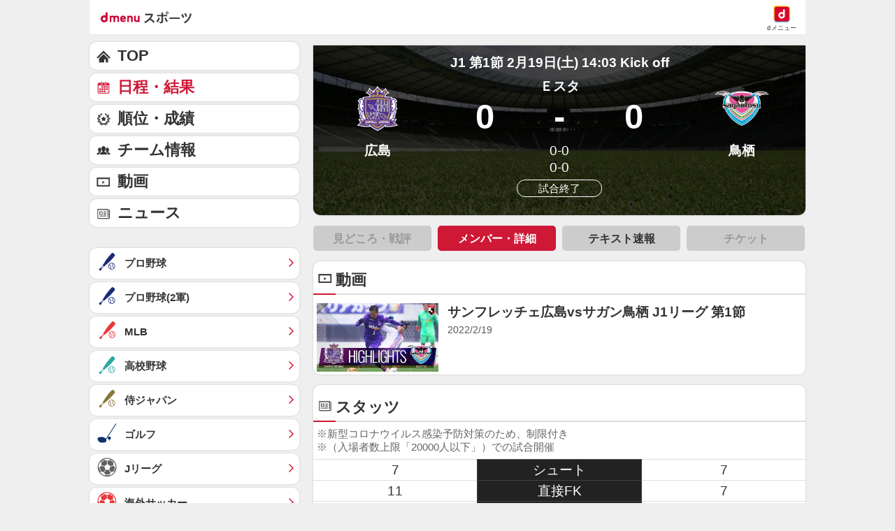

--- FILE ---
content_type: text/html; charset=UTF-8
request_url: https://soccer.sports.smt.docomo.ne.jp/jleague/result/league/j1/score/2022021905/
body_size: 15763
content:
<!DOCTYPE html>
<html lang="ja" class="">
<head prefix="og: http://ogp.me/ns# fb: http://ogp.me/ns/fb# website: http://ogp.me/ns/website#">
<meta charset="utf-8">

    <script>
    /* --------------------------------------------------------
    // UA-CH用らくらくホン判定
    -------------------------------------------------------- */
    function uachRakurakuJudge(v){
        var rakuModels = ['F-12D', 'F-08E', 'F-06F', 'F-01L', 'F-09E', 'F-04J', 'F-03K', 'KY-51B'];
        for(var i=0; i<rakuModels.length; i++){
            if( v == rakuModels[i]){
                return true;
            }
        };
        return false;
    };

    /* --------------------------------------------------------
    // 特定のCookie情報を取得
    -------------------------------------------------------- */
    function getCookie (key) {
        var cookies = document.cookie;
        var cookiesArray = cookies.split(';');
        for (var tuple of cookiesArray){
            var strArray = tuple.split('=');
            var str = strArray[0];
            if (str.trim() == key) {
                str = strArray[1];
                return decodeURIComponent(str.trim());
            }
        }
        return false;
    }

    //らくらくホン判定(datalayer.push)
    var cookie_rakuraku = getCookie('Is_Rakuraku');
    var dataLayer_rakuraku = 'not_raku';
    if(cookie_rakuraku && cookie_rakuraku == 1){
        dataLayer_rakuraku = 'raku';
    }
    //console.log('[dataLayer_rakuraku]' + dataLayer_rakuraku);
    window.dataLayer = window.dataLayer || [];
    dataLayer.push({
        'dweb_user_template': dataLayer_rakuraku,
    });
</script>
<!-- Page hiding snippet (recommended) -->
<style>.async-hide { opacity: 0 !important} </style>
<script>
(function(a,s,y,n,c,h,i,d,e){s.className+=' '+y;
h.end=i=function(){s.className=s.className.replace(RegExp(' ?'+y),'')};
(a[n]=a[n]||[]).hide=h;setTimeout(function(){i();h.end=null},c);
})(window,document.documentElement,'async-hide','dataLayer',4000,{'GTM-WBVNW9':true});
</script>
<!-- Google Tag Manager -->
<script>(function(w,d,s,l,i){w[l]=w[l]||[];w[l].push({'gtm.start':
new Date().getTime(),event:'gtm.js'});var f=d.getElementsByTagName(s)[0],
j=d.createElement(s),dl=l!='dataLayer'?'&l='+l:'';j.async=true;j.src=
'https://www.googletagmanager.com/gtm.js?id='+i+dl;f.parentNode.insertBefore(j,f);
})(window,document,'script','dataLayer','GTM-WBVNW9');</script>
<!-- End Google Tag Manager -->
    	
<script src="//sports.smt.docomo.ne.jp//common_all/js/uach.js"></script>
<script src="//sports.smt.docomo.ne.jp/js/rakuraku.js"></script>

<meta name="viewport" content="width=device-width,initial-scale=1.0">

<title>サンフレッチェ広島 vs サガン鳥栖(2022年2月19日) 速報・結果・メンバー・詳細｜スポーツ情報はdメニュースポーツ</title>

<meta name="description" content="Ｊリーグ、J1のサンフレッチェ広島 vs サガン鳥栖(2022年2月19日)のメンバー・詳細を掲載。サッカーを楽しむならｄメニュースポーツ！試合速報や選手データ、最新ニュースを無料でご覧頂けます。">
<meta name="keywords" content="サッカー,日本代表,Ｊリーグ,ルヴァンカップ,海外サッカー,高校サッカー,大学サッカー,なでしこ,フットサル,速報,ｄメニュー,ドコモ">
<!-- ogp -->
<meta property="og:title" content="サンフレッチェ広島 vs サガン鳥栖(2022年2月19日) 速報・結果・メンバー・詳細｜スポーツ情報はdメニュースポーツ">
<meta property="og:description" content="Ｊリーグ、J1のサンフレッチェ広島 vs サガン鳥栖(2022年2月19日)のメンバー・詳細を掲載。サッカーを楽しむならｄメニュースポーツ！試合速報や選手データ、最新ニュースを無料でご覧頂けます。">
<meta property="og:image" content="https://soccer.sports.smt.docomo.ne.jp/img/icon_200.png">
<meta property="og:locale" content="ja_JP">
<meta property="og:site_name" content="dメニュースポーツ">
<meta property="og:type" content="article">
<meta property="og:url" content="https://soccer.sports.smt.docomo.ne.jp/jleague/result/league/j1/score/2022021905/">
<!-- facebook -->
<meta property="fb:app_id" content="213810622150936">
<!-- twitter -->
<meta name="twitter:card" content="summary">
<!-- myMagazine -->
<meta property="myMagTitle" content="サンフレッチェ広島 vs サガン鳥栖(2022年2月19日) 速報・結果・メンバー・詳細｜スポーツ情報はdメニュースポーツ">
<meta property="myMagBody" content="Ｊリーグ、J1のサンフレッチェ広島 vs サガン鳥栖(2022年2月19日)のメンバー・詳細を掲載。サッカーを楽しむならｄメニュースポーツ！試合速報や選手データ、最新ニュースを無料でご覧頂けます。">
<meta property="myMagImg" content="https://soccer.sports.smt.docomo.ne.jp/img/icon_200.png">
<meta property="myMagDate" content="2022/10/13-11:18:12">

<link rel="canonical" href="https://soccer.sports.smt.docomo.ne.jp/jleague/result/league/j1/score/2022021905/">

    <link rel="stylesheet" type="text/css" href="https://sports.smt.docomo.ne.jp/common_all/style/css/common.css" media="all">
    <link rel="stylesheet" type="text/css" href="/css/new_jleague.css" media="screen">
    <link rel="apple-touch-icon-precomposed" href="/img/common/icon.png">
    <link rel="shortcut icon" href="/img/common/favicon.ico">

</head>

<body class="cat_jleague g_result g_result_detail j_result__games">
<!-- Google Tag Manager -->
<script>
    /* --------------------------------------------------------
    // UA-CH用らくらくホン判定
    -------------------------------------------------------- */
    function uachRakurakuJudge(v){
        var rakuModels = ['F-12D', 'F-08E', 'F-06F', 'F-01L', 'F-09E', 'F-04J', 'F-03K', 'KY-51B'];
        for(var i=0; i<rakuModels.length; i++){
            if( v == rakuModels[i]){
                return true;
            }
        };
        return false;
    };

    /* --------------------------------------------------------
    // 特定のCookie情報を取得
    -------------------------------------------------------- */
    function getCookie (key) {
        var cookies = document.cookie;
        var cookiesArray = cookies.split(';');
        for (var tuple of cookiesArray){
            var strArray = tuple.split('=');
            var str = strArray[0];
            if (str.trim() == key) {
                str = strArray[1];
                return decodeURIComponent(str.trim());
            }
        }
        return false;
    }

    //らくらくホン判定(datalayer.push)
    var cookie_rakuraku = getCookie('Is_Rakuraku');
    var dataLayer_rakuraku = 'not_raku';
    if(cookie_rakuraku && cookie_rakuraku == 1){
        dataLayer_rakuraku = 'raku';
    }
    //console.log('[dataLayer_rakuraku]' + dataLayer_rakuraku);
    window.dataLayer = window.dataLayer || [];
    dataLayer.push({
        'dweb_user_template': dataLayer_rakuraku,
    });
</script>

<!-- Google Tag Manager (noscript) -->
<noscript><iframe src="https://www.googletagmanager.com/ns.html?id=GTM-WBVNW9"
height="0" width="0" style="display:none;visibility:hidden"></iframe></noscript>
<!-- End Google Tag Manager (noscript) -->
<!-- /Google Tag Manager -->

<!--** wrapper start **-->
<div id="pagetop"></div>
<div id="wrapper_low">

  <!-- 共通 header -->
  <header class="hed cf">
	<div id="HBG_button" class="hed_hbgBtn hbg_parts"><span class="hed_hbgBtn_inner f_item"></span></div>
	<h1 class="hed_logo"><a href="https://service.smt.docomo.ne.jp/portal/sports/index.html" data-portalarea="header_dmenusports"><span class="hed_logo_icn">dmenuスポーツ</span></a></h1>
	<div class="hed_icn_wrp">
		<a href="https://smt.docomo.ne.jp/" data-portalarea="header_dmenu">
			<span class="hed_top_icn">dmenu</span>
			<div class="hed_icn_txt_wrp">
				<span class="hed_icn_txt">dメニュー</span>
			</div>
		</a>
	</div>
</header>

<!-- report(緊急告知) -->
    <!-- /report(緊急告知) -->  <!-- /共通 header -->
  <nav class="genreSlider">
    <span class="arrow_left js-genreSlider-prev"></span>
    <div class="genreSlider__inner js-genreSlider">
                <ul>
            <li><a href="https://service.smt.docomo.ne.jp/portal/sports/index.html" data-portalarea="genreslider_sportstop_001">TOP</a></li>
            

        
        <li class="baseball_j ">
            <a href="https://service.smt.docomo.ne.jp/portal/sports/baseball_j/index.html" data-portalarea="genreslider_baseballfirst_001">
                プロ野球            </a>
        </li>
        
        
        <li class="baseball_m ">
            <a href="https://service.smt.docomo.ne.jp/portal/sports/baseball_m/index.html" data-portalarea="genreslider_mlb_001">
                MLB            </a>
        </li>
        
        
        <li class="golf ">
            <a href="https://service.smt.docomo.ne.jp/portal/sports/golf/index.html" data-portalarea="genreslider_golf_001">
                ゴルフ            </a>
        </li>
        
        
        <li class="sumo ">
            <a href="https://sumo.sports.smt.docomo.ne.jp/" data-portalarea="genreslider_sumo_001">
                大相撲            </a>
        </li>
        
        </ul>
        <ul id="genreListHNav">
            


        
        <li class="soccer_jp ">
            <a href="https://soccer.sports.smt.docomo.ne.jp/japan/" data-portalarea="genreslider_soccerjp_001">
                日本代表            </a>
        </li>
        

        
        <li class="keiba ">
            <a href="https://sports.smt.docomo.ne.jp/keiba/" data-portalarea="genreslider_keibacentral_001">
                中央競馬            </a>
        </li>
        

        
        <li class="figureskate ">
            <a href="https://service.smt.docomo.ne.jp/portal/sports/figureskate/index.html" data-portalarea="genreslider_figureskate_001">
                フィギュア            </a>
        </li>
        

        
        <li class="soccer_jl current">
            <a href="https://service.smt.docomo.ne.jp/portal/sports/soccer_jl/index.html" data-portalarea="genreslider_soccerjl_001">
                Jリーグ            </a>
        </li>
        

        
        <li class="tennis ">
            <a href="https://service.smt.docomo.ne.jp/portal/sports/tennis/index.html?kd_page=index" data-portalarea="genreslider_tennis_001">
                テニス            </a>
        </li>
        

        
        <li class="rugby ">
            <a href="https://sports.smt.docomo.ne.jp/rugby/" data-portalarea="genreslider_rugby_001">
                ラグビー            </a>
        </li>
        

        
        <li class="baseball_f ">
            <a href="https://service.smt.docomo.ne.jp/portal/sports/baseball_f/index.html" data-portalarea="genreslider_baseballsecond_001">
                プロ野球(2軍)            </a>
        </li>
        

        
        <li class="baseball_high ">
            <a href="https://service.smt.docomo.ne.jp/portal/sports/baseball_high/index.html" data-portalarea="genreslider_baseballhigh_001">
                高校野球            </a>
        </li>
        

        
        <li class="keiba_nar ">
            <a href="https://sports.smt.docomo.ne.jp/keiba/nar/" data-portalarea="genreslider_keibanar_001">
                地方競馬            </a>
        </li>
        

        
        <li class="baseball_samuraijp ">
            <a href="https://service.smt.docomo.ne.jp/portal/sports/baseball_samuraijp/index.html" data-portalarea="genreslider_baseballsamurai_001">
                侍ジャパン            </a>
        </li>
        

        
        <li class="basketball_nba ">
            <a href="https://sports.smt.docomo.ne.jp/basketball/nba/" data-portalarea="genreslider_basketballnba_001">
                NBA            </a>
        </li>
        

        
        <li class="soccer_w ">
            <a href="https://soccer.sports.smt.docomo.ne.jp/world/" data-portalarea="genreslider_soccerwl_001">
                海外サッカー            </a>
        </li>
        

        
        <li class="fight ">
            <a href="https://service.smt.docomo.ne.jp/portal/sports/fight/index.html" data-portalarea="genreslider_fight_001">
                格闘技            </a>
        </li>
        

        
        <li class="basketball ">
            <a href="https://sports.smt.docomo.ne.jp/basketball/" data-portalarea="genreslider_basketballjp_001">
                Bリーグ            </a>
        </li>
        

        
        <li class="student ">
            <a href="https://sports.smt.docomo.ne.jp/student/" data-portalarea="genreslider_student_001">
                学生スポーツ            </a>
        </li>
        

        
        <li class="volleyball ">
            <a href="https://service.smt.docomo.ne.jp/portal/sports/volleyball/index.html" data-portalarea="genreslider_volleyball_001">
                バレー            </a>
        </li>
        

        
        <li class="esports ">
            <a href="https://sports.smt.docomo.ne.jp/esports/" data-portalarea="genreslider_esports_001">
                eスポーツ            </a>
        </li>
        

        
        <li class="badminton ">
            <a href="https://sports.smt.docomo.ne.jp/badminton/" data-portalarea="genreslider_badminton_001">
                バドミントン            </a>
        </li>
        

        
        <li class="f1 ">
            <a href="https://sports.smt.docomo.ne.jp/f1/" data-portalarea="genreslider_f1_001">
                モーター            </a>
        </li>
        

        
        <li class="athletics ">
            <a href="https://service.smt.docomo.ne.jp/portal/sports/athletics/index.html" data-portalarea="genreslider_athletics_001">
                陸上            </a>
        </li>
        

        
        <li class="tabletennis ">
            <a href="https://sports.smt.docomo.ne.jp/tabletennis/" data-portalarea="genreslider_tabletennis_001">
                卓球            </a>
        </li>
        

        
        <li class="swimming ">
            <a href="https://sports.smt.docomo.ne.jp/swimming/" data-portalarea="genreslider_swimming_001">
                水泳            </a>
        </li>
        

        
        <li class="bicycle ">
            <a href="https://sports.smt.docomo.ne.jp/bicycle/" data-portalarea="genreslider_bicycle_001">
                自転車            </a>
        </li>
        

        
        <li class="winter ">
            <a href="https://sports.smt.docomo.ne.jp/winter/" data-portalarea="genreslider_winter_001">
                ウィンター            </a>
        </li>
        

        
        <li class="dosports ">
            <a href="https://sports.smt.docomo.ne.jp/dosports/" data-portalarea="genreslider_dosports_001">
                Doスポーツ            </a>
        </li>
        

        
        <li class="business ">
            <a href="https://sports.smt.docomo.ne.jp/business/" data-portalarea="genreslider_business_001">
                ビジネス            </a>
        </li>
        

        </ul>
    </div>
    <span class="arrow_right js-genreSlider-next"></span>
</nav>

<script type="text/javascript" src="/common_all/js/jquery-1.7.2.min.js"></script>
<script src="//cdn.jsdelivr.net/npm/js-cookie@2/src/js.cookie.min.js"></script>

<script>
        var sports = 'soccer_jl';
    </script>


<script type="text/javascript" src="/common_all/js/commonFavorite.js"></script>
  <section id="main_contents">

    <!--** サービス個別エリア start **-->
    <div id="main_column" class="jleague g_result">

      <!-- 来期のお知らせ -->
            <!-- /来期のお知らせ -->

      <!-- 日程・結果 -->
              <section class="result__fv">

        <p class="game_date_place">
    J1 第1節</p>
<p class="game_date_place">
        2月19日(土) 14:03 Kick off</p>
<div class="list npb_list">
    <div class="list_inn" data-situation_id="3">
        <table>
            <tbody>
                <tr>
                    <td class="logospace">
                                                    <a href="/jleague/team/129/" class="underline">
                                <img src="/img/emblem/hiroshima.png">
                            </a>
                                            </td>
                    <td>
                        <p class="stadium_name">Ｅスタ</p>
                        <table class="score">
                            <tbody>
                                <tr>
                                                                        <td class="score_left">0</td>
                                    <td>-</td>
                                    <td class="score_right">0</td>
                                </tr>
                            </tbody>
                        </table>
                    </td>
                    <td class="logospace">
                                                    <a href="/jleague/team/269/" class="underline">
                                <img src="/img/emblem/tosu.png">
                            </a>
                                            </td>
                </tr>
                <tr>
                    <td>
                        <p class="team_name">広島</p>
                    </td>
                    <td>
                        <ul class="game_data">
                                                            <li class="first_half">
                                    0-0                                </li>
                                                                                        <li class="latter_half">
                                    0-0                                </li>
                                                                                                                                        </ul>
                                                    <span class="game_time">試合終了</span>
                                            </td>
                    <td>
                        <p class="team_name">鳥栖</p>
                    </td>
                </tr>
            </tbody>
        </table>
    </div>
</div>



        
                      </section>

      
        
                <ul class="box_link link4_width clearfix">
          <li><a class="nolink">見どころ・戦評</a></li>          <li><a class="current">メンバー・詳細</a></li>
          <li><a href="text.html">テキスト速報</a></li>          <li><a class="nolink">チケット</a></li>        </ul>
        
      
      <section class="movie_area highlight movie" data-create="CMS">

            <h2>動画</h2>
        <div id="movie">
            <ul class="import_list">
                                    <li>
                        <a href="/jleague/movie/parts/2022/0219/play/Rdoa_2klTdg/" data-portalarea="movie_article_001">
                            <figure>
                                <img class="lazy_img" src="https://i.ytimg.com/vi/Rdoa_2klTdg/mqdefault.jpg" data-original="https://i.ytimg.com/vi/Rdoa_2klTdg/mqdefault.jpg" alt="サンフレッチェ広島vsサガン鳥栖 J1リーグ 第1節" style="display: inline;">
                            </figure>
                            <p>サンフレッチェ広島vsサガン鳥栖 J1リーグ 第1節</p>
                            <p class="time">2022/2/19</p>
                        </a>
                    </li>
                
                            </ul>
        </div>
    </section>

            <!--タイマー-->
<!-- タイマー後の情報 -->

                <!-- Dazn banner -->
                <!-- display none -->
                <!-- /Dazn banner -->

<!--タイマー-->
                  
                    <section class="stats">
                <h2>スタッツ</h2>
                <div class="box_inner">
                                            <p class="attention">※新型コロナウイルス感染予防対策のため、制限付き</p>
                                            <p class="attention">※（入場者数上限「20000人以下」）での試合開催</p>
                                    </div>
                                    <table border="0" cellspacing="0" cellpadding="0">
                        <tr>
                            <td>7</td>
                            <td>シュート</td>
                            <td>7</td>
                        </tr>
                        <tr>
                            <td>11</td>
                            <td>直接FK</td>
                            <td>7</td>
                        </tr>
                        <tr>
                            <td>0</td>
                            <td>間接FK</td>
                            <td>3</td>
                        </tr>
                        <tr>
                            <td>1</td>
                            <td>CK</td>
                            <td>10</td>
                        </tr>
                        <tr>
                            <td>0</td>
                            <td>PK</td>
                            <td>0</td>
                        </tr>
                        <tr>
                            <td>8</td>
                            <td>GK</td>
                            <td>7</td>
                        </tr>
                        <tr>
                            <td>3</td>
                            <td>オフサイド</td>
                            <td>0</td>
                        </tr>
                    </table>
                            </section>
                    <!-- 選手交代 -->
        <section class="change team">
            <h2>選手交代</h2>
            <dl>
                                                    <dt>
                                        <i class="emblem">
                                            <img src="/img/emblem/hiroshima.png">
                                        </i>
                                        後半11分
                                    </dt>
                                                                                                    <dd class="out clearfix">
                                        <figure class="thumbWrap">
                                                                                        <img src="/img/jleague/129/1624344_s.jpg" alt="浅野　雄也">
                                        </figure>
                                        <p>
                                            <span class="uniform_number">
                                                16                                            </span>
                                                                                        <a href="/jleague/player/1624344.html">
                                                                                            浅野　雄也                                                                                        </a>
                                                                                    </p>
                                    </dd>
                                                                    <dd class="in clearfix">
                                        <figure class="thumbWrap">
                                                                                        <img src="/img/jleague/129/700860_s.jpg" alt="柴崎　晃誠">
                                        </figure>
                                        <p>
                                            <span class="uniform_number">
                                                30                                            </span>
                                                                                        <a href="/jleague/player/700860.html">
                                                                                            柴崎　晃誠                                                                                        </a>
                                                                                    </p>
                                    </dd>
                                                                                        <dd class="out clearfix">
                                        <figure class="thumbWrap">
                                                                                        <img src="/img/jleague/129/1629897_s.jpg" alt="藤井　智也">
                                        </figure>
                                        <p>
                                            <span class="uniform_number">
                                                15                                            </span>
                                                                                        <a href="/jleague/player/1629897.html">
                                                                                            藤井　智也                                                                                        </a>
                                                                                    </p>
                                    </dd>
                                                                    <dd class="in clearfix">
                                        <figure class="thumbWrap">
                                                                                        <img src="/img/jleague/129/1635465_s.jpg" alt="中野　就斗">
                                        </figure>
                                        <p>
                                            <span class="uniform_number">
                                                31                                            </span>
                                                                                        <a href="/jleague/player/1635465.html">
                                                                                            中野　就斗                                                                                        </a>
                                                                                    </p>
                                    </dd>
                                                        <dt>
                                        <i class="emblem">
                                            <img src="/img/emblem/tosu.png">
                                        </i>
                                        後半23分
                                    </dt>
                                                                                                    <dd class="out clearfix">
                                        <figure class="thumbWrap">
                                                                                        <img src="/img/jleague/269/1300934_s.jpg" alt="福田　晃斗">
                                        </figure>
                                        <p>
                                            <span class="uniform_number">
                                                6                                            </span>
                                                                                        <a href="/jleague/player/1300934.html">
                                                                                            福田　晃斗                                                                                        </a>
                                                                                    </p>
                                    </dd>
                                                                    <dd class="in clearfix">
                                        <figure class="thumbWrap">
                                                                                        <img src="/img/jleague/269/1000122_s.jpg" alt="藤田　直之">
                                        </figure>
                                        <p>
                                            <span class="uniform_number">
                                                14                                            </span>
                                                                                        <a href="/jleague/player/1000122.html">
                                                                                            藤田　直之                                                                                        </a>
                                                                                    </p>
                                    </dd>
                                                                                        <dd class="out clearfix">
                                        <figure class="thumbWrap">
                                                                                        <img src="/img/jleague/269/1633166_s.jpg" alt="菊地　泰智">
                                        </figure>
                                        <p>
                                            <span class="uniform_number">
                                                23                                            </span>
                                                                                        <a href="/jleague/player/1633166.html">
                                                                                            菊地　泰智                                                                                        </a>
                                                                                    </p>
                                    </dd>
                                                                    <dd class="in clearfix">
                                        <figure class="thumbWrap">
                                                                                        <img src="/img/jleague/269/1500464_s.jpg" alt="中野　嘉大">
                                        </figure>
                                        <p>
                                            <span class="uniform_number">
                                                7                                            </span>
                                                                                        <a href="/jleague/player/1500464.html">
                                                                                            中野　嘉大                                                                                        </a>
                                                                                    </p>
                                    </dd>
                                                        <dt>
                                        <i class="emblem">
                                            <img src="/img/emblem/hiroshima.png">
                                        </i>
                                        後半28分
                                    </dt>
                                                                                                    <dd class="out clearfix">
                                        <figure class="thumbWrap">
                                                                                        <img src="/img/jleague/129/300684_s.jpg" alt="青山　敏弘">
                                        </figure>
                                        <p>
                                            <span class="uniform_number">
                                                6                                            </span>
                                                                                        <a href="/jleague/player/300684.html">
                                                                                            青山　敏弘                                                                                        </a>
                                                                                    </p>
                                    </dd>
                                                                    <dd class="in clearfix">
                                        <figure class="thumbWrap">
                                                                                        <img src="/img/jleague/129/1605465_s.jpg" alt="川村　拓夢">
                                        </figure>
                                        <p>
                                            <span class="uniform_number">
                                                27                                            </span>
                                                                                        <a href="/jleague/player/1605465.html">
                                                                                            川村　拓夢                                                                                        </a>
                                                                                    </p>
                                    </dd>
                                                                                        <dd class="out clearfix">
                                        <figure class="thumbWrap">
                                                                                        <img src="/img/jleague/129/1622855_s.jpg" alt="鮎川　峻">
                                        </figure>
                                        <p>
                                            <span class="uniform_number">
                                                23                                            </span>
                                                                                        <a href="/jleague/player/1622855.html">
                                                                                            鮎川　峻                                                                                        </a>
                                                                                    </p>
                                    </dd>
                                                                    <dd class="in clearfix">
                                        <figure class="thumbWrap">
                                                                                        <img src="/img/jleague/129/1627460_s.jpg" alt="ジュニオール　サントス">
                                        </figure>
                                        <p>
                                            <span class="uniform_number">
                                                37                                            </span>
                                                                                        <a href="/jleague/player/1627460.html">
                                                                                            ジュニオール　サントス                                                                                        </a>
                                                                                    </p>
                                    </dd>
                                                        <dt>
                                        <i class="emblem">
                                            <img src="/img/emblem/tosu.png">
                                        </i>
                                        後半39分
                                    </dt>
                                                                                                    <dd class="out clearfix">
                                        <figure class="thumbWrap">
                                                                                        <img src="/img/jleague/269/1000380_s.jpg" alt="堀米　勇輝">
                                        </figure>
                                        <p>
                                            <span class="uniform_number">
                                                44                                            </span>
                                                                                        <a href="/jleague/player/1000380.html">
                                                                                            堀米　勇輝                                                                                        </a>
                                                                                    </p>
                                    </dd>
                                                                    <dd class="in clearfix">
                                        <figure class="thumbWrap">
                                                                                        <img src="/img/jleague/269/1627436_s.jpg" alt="原田　亘">
                                        </figure>
                                        <p>
                                            <span class="uniform_number">
                                                42                                            </span>
                                                                                        <a href="/jleague/player/1627436.html">
                                                                                            原田　亘                                                                                        </a>
                                                                                    </p>
                                    </dd>
                                                                                        <dd class="out clearfix">
                                        <figure class="thumbWrap">
                                                                                        <img src="/img/jleague/269/1611254_s.jpg" alt="飯野　七聖">
                                        </figure>
                                        <p>
                                            <span class="uniform_number">
                                                2                                            </span>
                                                                                        <a href="/jleague/player/1611254.html">
                                                                                            飯野　七聖                                                                                        </a>
                                                                                    </p>
                                    </dd>
                                                                    <dd class="in clearfix">
                                        <figure class="thumbWrap">
                                                                                        <img src="/img/jleague/269/1633161_s.jpg" alt="佐藤　響">
                                        </figure>
                                        <p>
                                            <span class="uniform_number">
                                                22                                            </span>
                                                                                        <a href="/jleague/player/1633161.html">
                                                                                            佐藤　響                                                                                        </a>
                                                                                    </p>
                                    </dd>
                                                        <dt>
                                        <i class="emblem">
                                            <img src="/img/emblem/hiroshima.png">
                                        </i>
                                        後半42分
                                    </dt>
                                                                                                    <dd class="out clearfix">
                                        <figure class="thumbWrap">
                                                                                        <img src="/img/jleague/129/1605464_s.jpg" alt="仙波　大志">
                                        </figure>
                                        <p>
                                            <span class="uniform_number">
                                                44                                            </span>
                                                                                        <a href="/jleague/player/1605464.html">
                                                                                            仙波　大志                                                                                        </a>
                                                                                    </p>
                                    </dd>
                                                                    <dd class="in clearfix">
                                        <figure class="thumbWrap">
                                                                                        <img src="/img/jleague/129/1629516_s.jpg" alt="エゼキエウ">
                                        </figure>
                                        <p>
                                            <span class="uniform_number">
                                                14                                            </span>
                                                                                        <a href="/jleague/player/1629516.html">
                                                                                            エゼキエウ                                                                                        </a>
                                                                                    </p>
                                    </dd>
                                                        <dt>
                                        <i class="emblem">
                                            <img src="/img/emblem/tosu.png">
                                        </i>
                                        後半46分
                                    </dt>
                                                                                                    <dd class="out clearfix">
                                        <figure class="thumbWrap">
                                                                                        <img src="/img/jleague/269/900039_s.jpg" alt="島川　俊郎">
                                        </figure>
                                        <p>
                                            <span class="uniform_number">
                                                4                                            </span>
                                                                                        <a href="/jleague/player/900039.html">
                                                                                            島川　俊郎                                                                                        </a>
                                                                                    </p>
                                    </dd>
                                                                    <dd class="in clearfix">
                                        <figure class="thumbWrap">
                                                                                        <img src="/img/jleague/269/1635329_s.jpg" alt="藤原　悠汰">
                                        </figure>
                                        <p>
                                            <span class="uniform_number">
                                                25                                            </span>
                                                                                        <a href="/jleague/player/1635329.html">
                                                                                            藤原　悠汰                                                                                        </a>
                                                                                    </p>
                                    </dd>
                                </dl>
        </section>
        <!-- // 選手交代 -->
        <!-- メンバー -->
    <section class="team team_box">
        <h2>メンバー</h2>

        <!--旧サイトに無い部分です-->
        <div class="title ttlHiroshima">
            <div class="logo logoHiroshima"></div>
            <p class="name">サンフレッチェ広島</p>
            <p class="home_away"><span>HOME</span></p>
        </div>
        <!--//旧サイトに無い部分です-->

        <div class="gnav_tab_box tabset">
            <!--タブ:クリック部分-->
            <ul class="b1b2tab tabset_tab clearfix">
                <li><a href="#b1_tab" data-nosmooth="1" class="current">スタメン</a></li>
                <li><a href="#b2_tab" data-nosmooth="1">リザーブ</a></li>
            </ul>
            <!--/タブ:クリック部分-->
            <div class="tabset_panel box_inner">
                <!--HOMEチームスタメン-->
                <div id="b1_tab" style="">
                                            <ul class="pick_list">
                                                                                                                                        <li>
                                                                                        <a href="/jleague/player/3868.html">
                                                                                            <figure class="player-photo">
                                                                                                        <img src="/img/jleague/129/3868_s.jpg" alt="林　卓人">
                                                </figure>
                                                <div class="player-info">
                                                    <p>
                                                        <span class="position">GK</span>
                                                        <span class="uniform_number">
                                                            1                                                        </span>
                                                    </p>
                                                    <p>林　卓人</p>
                                                </div>
                                                                                        </a>
                                                                                    </li>
                                                                                                                                                <li>
                                                                                        <a href="/jleague/player/1200335.html">
                                                                                            <figure class="player-photo">
                                                                                                        <img src="/img/jleague/129/1200335_s.jpg" alt="野上　結貴">
                                                </figure>
                                                <div class="player-info">
                                                    <p>
                                                        <span class="position">DF</span>
                                                        <span class="uniform_number">
                                                            2                                                        </span>
                                                    </p>
                                                    <p>野上　結貴</p>
                                                </div>
                                                                                        </a>
                                                                                    </li>
                                                                            <li>
                                                                                        <a href="/jleague/player/1604880.html">
                                                                                            <figure class="player-photo">
                                                                                                        <img src="/img/jleague/129/1604880_s.jpg" alt="荒木　隼人">
                                                </figure>
                                                <div class="player-info">
                                                    <p>
                                                        <span class="position">DF</span>
                                                        <span class="uniform_number">
                                                            4                                                        </span>
                                                    </p>
                                                    <p>荒木　隼人</p>
                                                </div>
                                                                                        </a>
                                                                                    </li>
                                                                            <li>
                                                                                        <a href="/jleague/player/1200024.html">
                                                                                            <figure class="player-photo">
                                                                                                        <img src="/img/jleague/129/1200024_s.jpg" alt="佐々木　翔">
                                                </figure>
                                                <div class="player-info">
                                                    <p>
                                                        <span class="position">DF</span>
                                                        <span class="uniform_number">
                                                            19                                                        </span>
                                                    </p>
                                                    <p>佐々木　翔</p>
                                                </div>
                                                                                        </a>
                                                                                    </li>
                                                                                                                                                <li>
                                                                                        <a href="/jleague/player/1629897.html">
                                                                                            <figure class="player-photo">
                                                                                                        <img src="/img/jleague/129/1629897_s.jpg" alt="藤井　智也">
                                                </figure>
                                                <div class="player-info">
                                                    <p>
                                                        <span class="position">MF</span>
                                                        <span class="uniform_number">
                                                            15                                                        </span>
                                                    </p>
                                                    <p>藤井　智也</p>
                                                </div>
                                                                                        </a>
                                                                                    </li>
                                                                            <li>
                                                                                        <a href="/jleague/player/300684.html">
                                                                                            <figure class="player-photo">
                                                                                                        <img src="/img/jleague/129/300684_s.jpg" alt="青山　敏弘">
                                                </figure>
                                                <div class="player-info">
                                                    <p>
                                                        <span class="position">MF</span>
                                                        <span class="uniform_number">
                                                            6                                                        </span>
                                                    </p>
                                                    <p>青山　敏弘</p>
                                                </div>
                                                                                        </a>
                                                                                    </li>
                                                                            <li>
                                                                                        <a href="/jleague/player/1100145.html">
                                                                                            <figure class="player-photo">
                                                                                                        <img src="/img/jleague/129/1100145_s.jpg" alt="塩谷　司">
                                                </figure>
                                                <div class="player-info">
                                                    <p>
                                                        <span class="position">MF</span>
                                                        <span class="uniform_number">
                                                            3                                                        </span>
                                                    </p>
                                                    <p>塩谷　司</p>
                                                </div>
                                                                                        </a>
                                                                                    </li>
                                                                            <li>
                                                                                        <a href="/jleague/player/900407.html">
                                                                                            <figure class="player-photo">
                                                                                                        <img src="/img/jleague/129/900407_s.jpg" alt="柏　好文">
                                                </figure>
                                                <div class="player-info">
                                                    <p>
                                                        <span class="position">MF</span>
                                                        <span class="uniform_number">
                                                            18                                                        </span>
                                                    </p>
                                                    <p>柏　好文</p>
                                                </div>
                                                                                        </a>
                                                                                    </li>
                                                                            <li>
                                                                                        <a href="/jleague/player/1624344.html">
                                                                                            <figure class="player-photo">
                                                                                                        <img src="/img/jleague/129/1624344_s.jpg" alt="浅野　雄也">
                                                </figure>
                                                <div class="player-info">
                                                    <p>
                                                        <span class="position">MF</span>
                                                        <span class="uniform_number">
                                                            16                                                        </span>
                                                    </p>
                                                    <p>浅野　雄也</p>
                                                </div>
                                                                                        </a>
                                                                                    </li>
                                                                            <li>
                                                                                        <a href="/jleague/player/1605464.html">
                                                                                            <figure class="player-photo">
                                                                                                        <img src="/img/jleague/129/1605464_s.jpg" alt="仙波　大志">
                                                </figure>
                                                <div class="player-info">
                                                    <p>
                                                        <span class="position">MF</span>
                                                        <span class="uniform_number">
                                                            44                                                        </span>
                                                    </p>
                                                    <p>仙波　大志</p>
                                                </div>
                                                                                        </a>
                                                                                    </li>
                                                                                                                                                <li>
                                                                                        <a href="/jleague/player/1622855.html">
                                                                                            <figure class="player-photo">
                                                                                                        <img src="/img/jleague/129/1622855_s.jpg" alt="鮎川　峻">
                                                </figure>
                                                <div class="player-info">
                                                    <p>
                                                        <span class="position">FW</span>
                                                        <span class="uniform_number">
                                                            23                                                        </span>
                                                    </p>
                                                    <p>鮎川　峻</p>
                                                </div>
                                                                                        </a>
                                                                                    </li>
                                                                                                                        </ul>
                                    </div>
                <!--//HOMEチームスタメン-->
                <!--HOMEチームリザーブ-->
                <div id="b2_tab" style="display:none;">
                                            <ul class="pick_list">
                                                                                                                                        <li>
                                                                                        <a href="/jleague/player/1600203.html">
                                                                                            <figure class="player-photo">
                                                                                                        <img src="/img/jleague/129/1600203_s.jpg" alt="大迫　敬介">
                                                </figure>
                                                <div class="player-info">
                                                    <p>
                                                        <span class="position">GK</span>
                                                        <span class="uniform_number">
                                                            38                                                        </span>
                                                    </p>
                                                    <p>大迫　敬介</p>
                                                </div>
                                                                                        </a>
                                                                                    </li>
                                                                                                                                                <li>
                                                                                        <a href="/jleague/player/1635465.html">
                                                                                            <figure class="player-photo">
                                                                                                        <img src="/img/jleague/129/1635465_s.jpg" alt="中野　就斗">
                                                </figure>
                                                <div class="player-info">
                                                    <p>
                                                        <span class="position">DF</span>
                                                        <span class="uniform_number">
                                                            31                                                        </span>
                                                    </p>
                                                    <p>中野　就斗</p>
                                                </div>
                                                                                        </a>
                                                                                    </li>
                                                                                                                                                <li>
                                                                                        <a href="/jleague/player/1629516.html">
                                                                                            <figure class="player-photo">
                                                                                                        <img src="/img/jleague/129/1629516_s.jpg" alt="エゼキエウ">
                                                </figure>
                                                <div class="player-info">
                                                    <p>
                                                        <span class="position">MF</span>
                                                        <span class="uniform_number">
                                                            14                                                        </span>
                                                    </p>
                                                    <p>エゼキエウ</p>
                                                </div>
                                                                                        </a>
                                                                                    </li>
                                                                            <li>
                                                                                        <a href="/jleague/player/1618152.html">
                                                                                            <figure class="player-photo">
                                                                                                        <img src="/img/jleague/129/1618152_s.jpg" alt="東　俊希">
                                                </figure>
                                                <div class="player-info">
                                                    <p>
                                                        <span class="position">MF</span>
                                                        <span class="uniform_number">
                                                            24                                                        </span>
                                                    </p>
                                                    <p>東　俊希</p>
                                                </div>
                                                                                        </a>
                                                                                    </li>
                                                                            <li>
                                                                                        <a href="/jleague/player/1605465.html">
                                                                                            <figure class="player-photo">
                                                                                                        <img src="/img/jleague/129/1605465_s.jpg" alt="川村　拓夢">
                                                </figure>
                                                <div class="player-info">
                                                    <p>
                                                        <span class="position">MF</span>
                                                        <span class="uniform_number">
                                                            27                                                        </span>
                                                    </p>
                                                    <p>川村　拓夢</p>
                                                </div>
                                                                                        </a>
                                                                                    </li>
                                                                            <li>
                                                                                        <a href="/jleague/player/700860.html">
                                                                                            <figure class="player-photo">
                                                                                                        <img src="/img/jleague/129/700860_s.jpg" alt="柴崎　晃誠">
                                                </figure>
                                                <div class="player-info">
                                                    <p>
                                                        <span class="position">MF</span>
                                                        <span class="uniform_number">
                                                            30                                                        </span>
                                                    </p>
                                                    <p>柴崎　晃誠</p>
                                                </div>
                                                                                        </a>
                                                                                    </li>
                                                                                                                                                <li>
                                                                                        <a href="/jleague/player/1627460.html">
                                                                                            <figure class="player-photo">
                                                                                                        <img src="/img/jleague/129/1627460_s.jpg" alt="ジュニオール　サントス">
                                                </figure>
                                                <div class="player-info">
                                                    <p>
                                                        <span class="position">FW</span>
                                                        <span class="uniform_number">
                                                            37                                                        </span>
                                                    </p>
                                                    <p>ジュニオール　サントス</p>
                                                </div>
                                                                                        </a>
                                                                                    </li>
                                                                                                                        </ul>
                                    </div>
                <!--/HOMEチームリザーブ-->
            </div>
        </div>

        <!--旧サイトに無い部分です-->
        <div class="title ttlTosu">
            <div class="logo logoTosu"></div>
            <p class="name">サガン鳥栖</p>
            <p class="home_away"><span>AWAY</span></p>
        </div>
        <!--//旧サイトに無い部分です-->
        <div class="gnav_tab_box tabset">
            <!--タブ:クリック部分-->
            <ul class="b1b2tab tabset_tab clearfix">
                <li><a href="#b3_tab" data-nosmooth="1" class="current">スタメン</a></li>
                <li><a href="#b4_tab" data-nosmooth="1">リザーブ</a></li>
            </ul>
            <!--/タブ:クリック部分-->
            <div class="tabset_panel box_inner">
                <!--AWAYチームスタメン-->
                <div id="b3_tab" style="">
                                            <ul class="pick_list">
                                                                                                                                        <li>
                                                                                        <a href="/jleague/player/1400253.html">
                                                                                            <figure class="player-photo">
                                                                                                        <img src="/img/jleague/269/1400253_s.jpg" alt="朴　一圭">
                                                </figure>
                                                <div class="player-info">
                                                    <p>
                                                        <span class="position">GK</span>
                                                        <span class="uniform_number">
                                                            40                                                        </span>
                                                    </p>
                                                    <p>朴　一圭</p>
                                                </div>
                                                                                        </a>
                                                                                    </li>
                                                                                                                                                <li>
                                                                                        <a href="/jleague/player/1611254.html">
                                                                                            <figure class="player-photo">
                                                                                                        <img src="/img/jleague/269/1611254_s.jpg" alt="飯野　七聖">
                                                </figure>
                                                <div class="player-info">
                                                    <p>
                                                        <span class="position">DF</span>
                                                        <span class="uniform_number">
                                                            2                                                        </span>
                                                    </p>
                                                    <p>飯野　七聖</p>
                                                </div>
                                                                                        </a>
                                                                                    </li>
                                                                            <li>
                                                                                        <a href="/jleague/player/1200083.html">
                                                                                            <figure class="player-photo">
                                                                                                        <img src="/img/jleague/269/1200083_s.jpg" alt="ファン　ソッコ">
                                                </figure>
                                                <div class="player-info">
                                                    <p>
                                                        <span class="position">DF</span>
                                                        <span class="uniform_number">
                                                            20                                                        </span>
                                                    </p>
                                                    <p>ファン　ソッコ</p>
                                                </div>
                                                                                        </a>
                                                                                    </li>
                                                                            <li>
                                                                                        <a href="/jleague/player/1607193.html">
                                                                                            <figure class="player-photo">
                                                                                                        <img src="/img/jleague/269/1607193_s.jpg" alt="ジエゴ">
                                                </figure>
                                                <div class="player-info">
                                                    <p>
                                                        <span class="position">DF</span>
                                                        <span class="uniform_number">
                                                            5                                                        </span>
                                                    </p>
                                                    <p>ジエゴ</p>
                                                </div>
                                                                                        </a>
                                                                                    </li>
                                                                            <li>
                                                                                        <a href="/jleague/player/1633166.html">
                                                                                            <figure class="player-photo">
                                                                                                        <img src="/img/jleague/269/1633166_s.jpg" alt="菊地　泰智">
                                                </figure>
                                                <div class="player-info">
                                                    <p>
                                                        <span class="position">DF</span>
                                                        <span class="uniform_number">
                                                            23                                                        </span>
                                                    </p>
                                                    <p>菊地　泰智</p>
                                                </div>
                                                                                        </a>
                                                                                    </li>
                                                                                                                                                <li>
                                                                                        <a href="/jleague/player/900039.html">
                                                                                            <figure class="player-photo">
                                                                                                        <img src="/img/jleague/269/900039_s.jpg" alt="島川　俊郎">
                                                </figure>
                                                <div class="player-info">
                                                    <p>
                                                        <span class="position">MF</span>
                                                        <span class="uniform_number">
                                                            4                                                        </span>
                                                    </p>
                                                    <p>島川　俊郎</p>
                                                </div>
                                                                                        </a>
                                                                                    </li>
                                                                            <li>
                                                                                        <a href="/jleague/player/1400051.html">
                                                                                            <figure class="player-photo">
                                                                                                        <img src="/img/jleague/269/1400051_s.jpg" alt="小泉　慶">
                                                </figure>
                                                <div class="player-info">
                                                    <p>
                                                        <span class="position">MF</span>
                                                        <span class="uniform_number">
                                                            37                                                        </span>
                                                    </p>
                                                    <p>小泉　慶</p>
                                                </div>
                                                                                        </a>
                                                                                    </li>
                                                                            <li>
                                                                                        <a href="/jleague/player/1000380.html">
                                                                                            <figure class="player-photo">
                                                                                                        <img src="/img/jleague/269/1000380_s.jpg" alt="堀米　勇輝">
                                                </figure>
                                                <div class="player-info">
                                                    <p>
                                                        <span class="position">MF</span>
                                                        <span class="uniform_number">
                                                            44                                                        </span>
                                                    </p>
                                                    <p>堀米　勇輝</p>
                                                </div>
                                                                                        </a>
                                                                                    </li>
                                                                            <li>
                                                                                        <a href="/jleague/player/1300934.html">
                                                                                            <figure class="player-photo">
                                                                                                        <img src="/img/jleague/269/1300934_s.jpg" alt="福田　晃斗">
                                                </figure>
                                                <div class="player-info">
                                                    <p>
                                                        <span class="position">MF</span>
                                                        <span class="uniform_number">
                                                            6                                                        </span>
                                                    </p>
                                                    <p>福田　晃斗</p>
                                                </div>
                                                                                        </a>
                                                                                    </li>
                                                                                                                                                <li>
                                                                                        <a href="/jleague/player/1600141.html">
                                                                                            <figure class="player-photo">
                                                                                                        <img src="/img/jleague/269/1600141_s.jpg" alt="垣田　裕暉">
                                                </figure>
                                                <div class="player-info">
                                                    <p>
                                                        <span class="position">FW</span>
                                                        <span class="uniform_number">
                                                            19                                                        </span>
                                                    </p>
                                                    <p>垣田　裕暉</p>
                                                </div>
                                                                                        </a>
                                                                                    </li>
                                                                            <li>
                                                                                        <a href="/jleague/player/1500418.html">
                                                                                            <figure class="player-photo">
                                                                                                        <img src="/img/jleague/269/1500418_s.jpg" alt="岩崎　悠人">
                                                </figure>
                                                <div class="player-info">
                                                    <p>
                                                        <span class="position">FW</span>
                                                        <span class="uniform_number">
                                                            29                                                        </span>
                                                    </p>
                                                    <p>岩崎　悠人</p>
                                                </div>
                                                                                        </a>
                                                                                    </li>
                                                                                                                        </ul>
                                    </div>
                <!--//AWAYチームスタメン-->
                <!--AWAYチームリザーブ-->
                <div id="b4_tab" style="display:none;">
                                            <ul class="pick_list">
                                                                                                                                        <li>
                                                                                        <a href="/jleague/player/4147.html">
                                                                                            <figure class="player-photo">
                                                                                                        <img src="/img/jleague/269/4147_s.jpg" alt="岡本　昌弘">
                                                </figure>
                                                <div class="player-info">
                                                    <p>
                                                        <span class="position">GK</span>
                                                        <span class="uniform_number">
                                                            31                                                        </span>
                                                    </p>
                                                    <p>岡本　昌弘</p>
                                                </div>
                                                                                        </a>
                                                                                    </li>
                                                                                                                                                <li>
                                                                                        <a href="/jleague/player/1622204.html">
                                                                                            <figure class="player-photo">
                                                                                                        <img src="/img/jleague/269/1622204_s.jpg" alt="中野　伸哉">
                                                </figure>
                                                <div class="player-info">
                                                    <p>
                                                        <span class="position">DF</span>
                                                        <span class="uniform_number">
                                                            13                                                        </span>
                                                    </p>
                                                    <p>中野　伸哉</p>
                                                </div>
                                                                                        </a>
                                                                                    </li>
                                                                            <li>
                                                                                        <a href="/jleague/player/1627436.html">
                                                                                            <figure class="player-photo">
                                                                                                        <img src="/img/jleague/269/1627436_s.jpg" alt="原田　亘">
                                                </figure>
                                                <div class="player-info">
                                                    <p>
                                                        <span class="position">DF</span>
                                                        <span class="uniform_number">
                                                            42                                                        </span>
                                                    </p>
                                                    <p>原田　亘</p>
                                                </div>
                                                                                        </a>
                                                                                    </li>
                                                                                                                                                <li>
                                                                                        <a href="/jleague/player/1000122.html">
                                                                                            <figure class="player-photo">
                                                                                                        <img src="/img/jleague/269/1000122_s.jpg" alt="藤田　直之">
                                                </figure>
                                                <div class="player-info">
                                                    <p>
                                                        <span class="position">MF</span>
                                                        <span class="uniform_number">
                                                            14                                                        </span>
                                                    </p>
                                                    <p>藤田　直之</p>
                                                </div>
                                                                                        </a>
                                                                                    </li>
                                                                            <li>
                                                                                        <a href="/jleague/player/1500464.html">
                                                                                            <figure class="player-photo">
                                                                                                        <img src="/img/jleague/269/1500464_s.jpg" alt="中野　嘉大">
                                                </figure>
                                                <div class="player-info">
                                                    <p>
                                                        <span class="position">MF</span>
                                                        <span class="uniform_number">
                                                            7                                                        </span>
                                                    </p>
                                                    <p>中野　嘉大</p>
                                                </div>
                                                                                        </a>
                                                                                    </li>
                                                                            <li>
                                                                                        <a href="/jleague/player/1633161.html">
                                                                                            <figure class="player-photo">
                                                                                                        <img src="/img/jleague/269/1633161_s.jpg" alt="佐藤　響">
                                                </figure>
                                                <div class="player-info">
                                                    <p>
                                                        <span class="position">MF</span>
                                                        <span class="uniform_number">
                                                            22                                                        </span>
                                                    </p>
                                                    <p>佐藤　響</p>
                                                </div>
                                                                                        </a>
                                                                                    </li>
                                                                                                                                                <li>
                                                                                        <a href="/jleague/player/1635329.html">
                                                                                            <figure class="player-photo">
                                                                                                        <img src="/img/jleague/269/1635329_s.jpg" alt="藤原　悠汰">
                                                </figure>
                                                <div class="player-info">
                                                    <p>
                                                        <span class="position">FW</span>
                                                        <span class="uniform_number">
                                                            25                                                        </span>
                                                    </p>
                                                    <p>藤原　悠汰</p>
                                                </div>
                                                                                        </a>
                                                                                    </li>
                                                                                                                        </ul>
                                    </div>
                <!--/AWAYチームリザーブ-->
            </div>
        </div>
    </section>
    <!-- // メンバー -->

            <!-- 試合情報 -->
      <section>
        <h2>試合情報</h2>
        <table class="information" border="0" cellspacing="0" cellpadding="0">
                    <tr>
            <th>試合会場</th>
            <td>Ｅスタ</td>
          </tr>
                    <tr>
            <th>観客数</th>
            <td>6,012              人</td>
          </tr>
                    <tr>
            <th>主審</th>
            <td>今村　義朗</td>
          </tr>
                    <tr>
            <th>副審</th>
            <td>堀越　雅弘              、
              森川　浩次</td>
          </tr>
                    <tr>
            <th>第四審判</th>
            <td>越智　新次</td>
          </tr>
                    <tr>
            <th>天気</th>
            <td>雨</td>
          </tr>
                    <tr>
            <th>気温</th>
            <td>2.7              ℃</td>
          </tr>
                    <tr>
            <th>湿度</th>
            <td>90              ％</td>
          </tr>
                    <tr>
            <th>風</th>
            <td>無風</td>
          </tr>
                    <tr>
            <th>グラウンド状態</th>
            <td>全面良芝</td>
          </tr>
                  </table>
      </section>
      <!-- // 試合情報 -->

          <!-- /.detail -->
  <!-- /日程・結果 -->

  <!-- メインカラムボトム -->
  <!--<section id="middle_area">-->



<!-- app bnr add area -->
<!-- //app bnr add area -->






<!--</section>-->


<!-- サッカー関連動画 -->










<!-- //サッカー関連動画 -->







<!--#サッカー　共通フッター用(非表示中)-->
<!--#サッカー　共通フッター用(非表示中)-->


<!--#日本代表　共通フッター用-->
<!-- /全サッカーアイコンメニュー -->
<nav class="new_category_thumb_ico clear both">
	<ul class="new_category_nav_thumb_ico">
		<li class='jleague current'>
			<a href="/jleague/" data-portalarea="category_jleague_001">
				<p class='jleague'>Jリーグ</p>
			</a>
		</li>
		<li class='japan'>
			<a href="/japan/" data-portalarea="category_japan_001">
				<p class='japan'>日本代表</p>
			</a>
		</li>
		<li class='world'>
			<a href="/world/" data-portalarea="category_world_001">
				<p class='world'>海外サッカー</p>
			</a>
		</li>
		<li class='nadeshiko'>
			<a href="/nadeshiko/" data-portalarea="category_nadeshiko_001">
			<p class='nadeshiko'>なでしこ</p>
			</a>
		</li>
		<li class='futsal'>
			<a href="/futsal/" data-portalarea="category_futsal_001">
			<p class='futsal'>フットサル</p>
			</a>
		</li>
		<li class='student'>
			<a href="//sports.smt.docomo.ne.jp/student/soccer/" data-portalarea="category_student_001">
			<p class='student'>学生サッカー</p>
			</a>
		</li>
	</ul>
</nav>
<!-- /全サッカーアイコンメニュー -->
<!--#Jリーグ　共通フッター用-->
<!--#なでしこ #フットサル　共通フッター用-->



  <!-- /メインカラムボトム -->

</div>
<!-- /#jleague -->
<!--** サービス個別エリア end **-->

<!-- side -->
<section id="side_column">

<!-- jleague gnav -->
<!-- gnav -->
<nav class="gnav">
	<script>

    var agent = navigator.userAgent;

    // アプリ
    if (/dmenuSportsApp/.test(agent)) {
        // iphone
        if (/iPhone/.test(agent)) {
            if (window.innerWidth < 769) {
                console.log("オーバーレイ広告_iPhone_アプリ_1カラム_enable");
            } else {
                console.log("オーバーレイ広告_iPhone_アプリ_2カラム_disabled");
            }
        // iPad and Macintosh
        } else if (/iPad/.test(agent) || /Macintosh/.test(agent)) {
            if (window.innerWidth < 769) {
                console.log("オーバーレイ広告_iPad_アプリ_1カラム_disabled");
            } else {
                console.log("オーバーレイ広告_iPad_アプリ_2カラム_disabled");
            }
        // rakuraku
        } else if (/rakurakuPhone/.test(document.documentElement.getAttribute('class'))) {
            if (window.innerWidth < 769) {
                console.log("オーバーレイ広告_rakuraku_アプリ_1カラム_disabled");
            } else {
                console.log("オーバーレイ広告_rakuraku_アプリ_2カラム_disabled");
            }
        // android and pc
        } else {
            if (window.innerWidth < 769) {
                document.writeln('<div class="adv_bottom" data-allox-placement="92babbccJdM1"></div><scr' + 'ipt async="async" src="//alxc.addlv.smt.docomo.ne.jp/p/92babbccJdM1.js"></scr' + 'ipt>');
                console.log("オーバーレイ広告_android_アプリ_1カラム_enable");
            } else {
                console.log("オーバーレイ広告_android_アプリ_2カラム_disabled");
            }
        }
    } else {
		if( agent.indexOf("Android") > 0 && parseFloat(agent.slice(agent.indexOf('Android')+8)) >= 7 ){
			var cookie = getCookie('Is_Rakuraku');
			if(cookie !== 'false'){
				if(cookie == 1){
                    if (window.innerWidth < 769) {
                        console.log("オーバーレイ広告_rakuraku_ブラウザ_1カラム_disabled");
                    } else {
                        console.log("オーバーレイ広告_rakuraku_ブラウザ_2カラム_disabled");
                    }
                // android
                } else {
                    if (window.innerWidth < 769) {
                        document.writeln('<div class="adv_bottom" data-allox-placement="e3122574Bjp1"></div><scr' + 'ipt async="async" src="//alxc.addlv.smt.docomo.ne.jp/p/e3122574Bjp1.js"></scr' + 'ipt>');
                        console.log("オーバーレイ広告_android_ブラウザ_1カラム_enable");
                    } else {
                        console.log("オーバーレイ広告_android_ブラウザ_2カラム_disabled");
                    }
                }
            }else{
                // rakuraku
                if (/rakurakuPhone/.test(document.documentElement.getAttribute('class'))) {
                    if (window.innerWidth < 769) {
                        console.log("オーバーレイ広告_rakuraku_ブラウザ_1カラム_disabled");
                    } else {
                        console.log("オーバーレイ広告_rakuraku_ブラウザ_2カラム_disabled");
                    }
                // android
                } else {
                    if (window.innerWidth < 769) {
                        document.writeln('<div class="adv_bottom" data-allox-placement="e3122574Bjp1"></div><scr' + 'ipt async="async" src="//alxc.addlv.smt.docomo.ne.jp/p/e3122574Bjp1.js"></scr' + 'ipt>');
                        console.log("オーバーレイ広告_android_ブラウザ_1カラム_enable");
                    } else {
                        console.log("オーバーレイ広告_android_ブラウザ_2カラム_disabled");
                    }
                }
            }
        } else {
            // iphone
            if (/iPhone/.test(agent)) {
                document.writeln('<div class="adv_bottom" data-allox-placement="e3122574Bjp1"></div><scr' + 'ipt async="async" src="//alxc.addlv.smt.docomo.ne.jp/p/e3122574Bjp1.js"></scr' + 'ipt>');
                if (window.innerWidth < 769) {
                    console.log("オーバーレイ広告_iPhone_ブラウザ_1カラム_enable");
                } else {
                    console.log("オーバーレイ広告_iPhone_ブラウザ_2カラム_enable");
                }
            }

            // iPad and Macintosh
            else if (/iPad/.test(agent) || /Macintosh/.test(agent)) {
                if (window.innerWidth < 769) {
                    console.log("オーバーレイ広告_iPad_ブラウザ_1カラム_disabled");
                } else {
                    console.log("オーバーレイ広告_iPad_ブラウザ_2カラム_disabled");
                }
            }

            // rakuraku
            else if (/rakurakuPhone/.test(document.documentElement.getAttribute('class'))) {
                if (window.innerWidth < 769) {
                    console.log("オーバーレイ広告_rakuraku_ブラウザ_1カラム_disabled");
                } else {
                    console.log("オーバーレイ広告_rakuraku_ブラウザ_2カラム_disabled");
                }
            }

            // android and pc
            else {
                if (window.innerWidth < 769) {
                    document.writeln('<div class="adv_bottom" data-allox-placement="e3122574Bjp1"></div><scr' + 'ipt async="async" src="//alxc.addlv.smt.docomo.ne.jp/p/e3122574Bjp1.js"></scr' + 'ipt>');
                    console.log("オーバーレイ広告_android_ブラウザ_1カラム_enable");
                } else {
                    console.log("オーバーレイ広告_android_ブラウザ_2カラム_disabled");
                }
            }
        }
    }
</script>
	<ul class="clearfix col6">
		<li class="g_top current"><a href="https://service.smt.docomo.ne.jp/portal/sports/soccer_jl/index.html" data-portalarea="footermenu_top_001">TOP</a></li>
		<li class="g_result"><a href="https://service.smt.docomo.ne.jp/portal/sports/soccer_jl/schedule.html" data-portalarea="footermenu_calender_001">日程・結果</a></li>
		<li class="g_standing"><a href="https://service.smt.docomo.ne.jp/portal/sports/soccer_jl/ranking_results.html" data-portalarea="footermenu_standing_001">順位・成績</a></li>
		<li class="g_team"><a href="https://service.smt.docomo.ne.jp/portal/sports/soccer_jl/teamlist.html" data-portalarea="footermenu_team_001">チーム情報</a></li>
		<li class="g_movie"><a href="https://service.smt.docomo.ne.jp/portal/sports/soccer_jl/movie_list.html" data-portalarea="footermenu_movie_001">動画</a></li>
		<li class="g_news"><a href="https://service.smt.docomo.ne.jp/portal/sports/soccer_jl/news.html" data-portalarea="footermenue_news_001">ニュース</a></li>
	</ul>
</nav>
<!-- /gnav --> <!-- /jleague gnav -->
<!-- japan gnav -->

<!-- サイド広告 -->
<aside class="ad_side_middle_area">
<script>
	
	var agent = navigator.userAgent;

	// アプリ
	if (/dmenuSportsApp/.test(agent)) {
		// iphone
		if (/iPhone/.test(agent)) {
			if (window.innerWidth < 769) {
				console.log("サイドミドル_iPhone_アプリ_1カラム_disabled");
			} else {
				console.log("サイドミドル_iPhone_アプリ_2カラム_disabled");
			}
		// iPad and Macintosh
		} else if (/iPad/.test(agent) || /Macintosh/.test(agent)) {
			if (window.innerWidth < 769) {
				console.log("サイドミドル_iPad_アプリ_1カラム_disabled");
			} else {
				console.log("サイドミドル_iPad_アプリ_2カラム_disabled");
			}
		// rakuraku
		} else if (/rakurakuPhone/.test(document.documentElement.getAttribute('class'))) {
			if (window.innerWidth < 769) {
				console.log("サイドミドル_rakuraku_アプリ_1カラム_disabled");
			} else {
				console.log("サイドミドル_rakuraku_アプリ_2カラム_disabled");
			}
		// android and pc
		} else {
			if (window.innerWidth < 769) {
				console.log("サイドミドル_android_アプリ_1カラム_disabled");
			} else {
				console.log("サイドミドル_android_アプリ_2カラム_disabled");
			}		
		}
	}else{
		if( agent.indexOf("Android") > 0 && parseFloat(agent.slice(agent.indexOf('Android')+8)) >= 7 ){
			var cookie = getCookie('Is_Rakuraku');
			if(cookie !== 'false'){
				if(cookie == 1){
					if (window.innerWidth < 769) {
						console.log("サイドミドル_rakuraku_ブラウザ_1カラム_disabled");
					} else {
						document.writeln('<div data-allox-placement="06495291hsUA"></div><scr' + 'ipt async="async" src="//alxc.addlv.smt.docomo.ne.jp/p/06495291hsUA.js"></scr' + 'ipt>');
						console.log("サイドミドル_rakuraku_ブラウザ_2カラム_enable");
					}
				// android
				} else {
					if (window.innerWidth < 769) {
						console.log("サイドミドル_android_ブラウザ_1カラム_disabled");
					} else {
						document.writeln('<div data-allox-placement="8136f673r27q"></div><scr' + 'ipt async="async" src="//alxc.addlv.smt.docomo.ne.jp/p/8136f673r27q.js"></scr' + 'ipt>');
						console.log("サイドミドル_android_ブラウザ_2カラム_enable");
					}
				}
			}else{
				// rakuraku
				if (/rakurakuPhone/.test(document.documentElement.getAttribute('class'))) {
					if (window.innerWidth < 769) {
						console.log("サイドミドル_rakuraku_ブラウザ_1カラム_disabled");
					} else {
						document.writeln('<div data-allox-placement="06495291hsUA"></div><scr' + 'ipt async="async" src="//alxc.addlv.smt.docomo.ne.jp/p/06495291hsUA.js"></scr' + 'ipt>');
						console.log("サイドミドル_rakuraku_ブラウザ_2カラム_enable");
					}
				// android
				} else {
					if (window.innerWidth < 769) {
						console.log("サイドミドル_android_ブラウザ_1カラム_disabled");
					} else {
						document.writeln('<div data-allox-placement="8136f673r27q"></div><scr' + 'ipt async="async" src="//alxc.addlv.smt.docomo.ne.jp/p/8136f673r27q.js"></scr' + 'ipt>');
						console.log("サイドミドル_android_ブラウザ_2カラム_enable");
					}
				}
			}
		} else {
			// iphone
			if (/iPhone/.test(agent)) {
				if (window.innerWidth < 769) {
					console.log("サイドミドル_iPhone_ブラウザ_1カラム_disabled");
				} else {
					console.log("サイドミドル_iPhone_ブラウザ_2カラム_disabled");
				}
			}
			// iPad and Macintosh
			else if (/iPad/.test(agent) || /Macintosh/.test(agent)) {
				if (window.innerWidth < 769) {
					console.log("サイドミドル_iPad_ブラウザ_1カラム_disabled");
				} else {
					document.writeln('<div data-allox-placement="8136f673r27q"></div><scr' + 'ipt async="async" src="//alxc.addlv.smt.docomo.ne.jp/p/8136f673r27q.js"></scr' + 'ipt>');
					console.log("サイドミドル_iPad_ブラウザ_2カラム_enable");
				}
			}
			// rakuraku
			else if (/rakurakuPhone/.test(document.documentElement.getAttribute('class'))) {
				if (window.innerWidth < 769) {
					console.log("サイドミドル_rakuraku_ブラウザ_1カラム_disabled");
				} else {
					document.writeln('<div data-allox-placement="06495291hsUA"></div><scr' + 'ipt async="async" src="//alxc.addlv.smt.docomo.ne.jp/p/06495291hsUA.js"></scr' + 'ipt>');
					console.log("サイドミドル_rakuraku_ブラウザ_2カラム_enable");
				}
			}
			// android
			else if (/Android/.test(agent)) {
				if (window.innerWidth < 769) {
					console.log("サイドミドル_android_ブラウザ_1カラム_disabled");
				} else {
					document.writeln('<div data-allox-placement="8136f673r27q"></div><scr' + 'ipt async="async" src="//alxc.addlv.smt.docomo.ne.jp/p/8136f673r27q.js"></scr' + 'ipt>');
					console.log("サイドミドル_android_ブラウザ_2カラム_enable");
				}
			}
			// pc
			else {
				if (window.innerWidth < 769) {
					console.log("サイドミドル_pc_ブラウザ_1カラム_disabled");
				} else {
					console.log("サイドミドル_pc_ブラウザ_2カラム_disabled");
				}
			}
		}
	}
</script>
</aside><!-- /サイド広告 -->

<!-- 特集バナー -->
<!-- // 特集バナー -->

<!-- emmaトピックス -->
<div id="d3pdiv_widget_5" ></div>
<!-- // emmaトピックス -->

<!-- 相互リンク -->
<section id="genreNav" class="genre_box tile">
    <h2>競技一覧</h2>
    <nav class="gnav_new gnav-all-sports">
<ul class="clm-4 onMenu">
<li class="baseball_j"><a href="//baseball.sports.smt.docomo.ne.jp/?utm_content=tile_menu" data-portalarea="genrelist_baseballfirst_001"><span class="genre">プロ野球</span></a></li>
<li class="baseball_j"><a href="//baseball.sports.smt.docomo.ne.jp/farm/?utm_content=tile_menu" data-portalarea="genrelist_baseballsecond_001"><span class="genre">プロ野球(2軍)</span></a></li>
<li class="baseball_m"><a href="https://service.smt.docomo.ne.jp/portal/sports/baseball_m/index.html?utm_content=tile_menu" data-portalarea="genrelist_mlb_001"><span class="genre">MLB</span></a></li>
<li class="baseball_high"><a href="https://service.smt.docomo.ne.jp/portal/sports/baseball_high/index.html?utm_content=tile_menu" data-portalarea="genrelist_baseballhigh_001"><span class="genre">高校野球</span></a></li>
<li class="baseball_samuraijp"><a href="https://service.smt.docomo.ne.jp/portal/sports/baseball_samuraijp/index.html?utm_content=tile_menu" data-portalarea="genrelist_baseballsamurai_001"><span class="genre">侍ジャパン</span></a></li>
<li class="golf"><a href="https://service.smt.docomo.ne.jp/portal/sports/golf/index.html?utm_content=tile_menu&kd_page=index" data-portalarea="genrelist_golf_001"><span class="genre">ゴルフ</span></a></li>
<li class="soccer_jl"><a href="https://service.smt.docomo.ne.jp/portal/sports/soccer_jl/index.html?utm_content=tile_menu" data-portalarea="genrelist_soccerjl_001"><span class="genre">Jリーグ</span></a></li>
<li class="soccer_w"><a href="//soccer.sports.smt.docomo.ne.jp/world/?utm_content=tile_menu" data-portalarea="genrelist_soccerwl_001"><span class="genre">海外サッカー</span></a></li>
<li class="soccer_jp"><a href="//soccer.sports.smt.docomo.ne.jp/japan/?utm_content=tile_menu" data-portalarea="genrelist_soccerjp_001"><span class="genre">日本代表</span></a></li>
<li class="tennis"><a href="https://service.smt.docomo.ne.jp/portal/sports/tennis/index.html?utm_content=tile_menu&kd_page=index" data-portalarea="genrelist_tennis_001"><span class="genre">テニス</span></a></li>
<li class="sumo"><a href="//sumo.sports.smt.docomo.ne.jp/?utm_content=tile_menu" data-portalarea="genrelist_sumo_001"><span class="genre">大相撲</span></a></li>
<li class="basketball"><a href="//sports.smt.docomo.ne.jp/basketball/?utm_content=tile_menu" data-portalarea="genrelist_basketballjp_001"><span class="genre">Bリーグ</span></a></li>
<li class="basketball_nba"><a href="//sports.smt.docomo.ne.jp/basketball/nba/?utm_content=tile_menu" data-portalarea="genrelist_basketballnba_001"><span class="genre">NBA</span></a></li>
<li class="rugby"><a href="//sports.smt.docomo.ne.jp/rugby/?utm_content=tile_menu" data-portalarea="genrelist_rugby_001"><span class="genre">ラグビー</span></a></li>
<li class="keiba"><a href="//sports.smt.docomo.ne.jp/keiba/?utm_content=tile_menu" data-portalarea="genrelist_keibacentral_001"><span class="genre">中央競馬</span></a></li>
<li class="keiba_nar"><a href="//sports.smt.docomo.ne.jp/keiba/nar/?utm_content=tile_menu" data-portalarea="genrelist_keibanar_001"><span class="genre">地方競馬</span></a></li>
<li class="tabletennis"><a href="//sports.smt.docomo.ne.jp/tabletennis/?utm_content=tile_menu" data-portalarea="genrelist_tabletennis_001"><span class="genre">卓球</span></a></li>
<li class="volleyball"><a href="https://service.smt.docomo.ne.jp/portal/sports/volleyball/index.html?utm_content=tile_menu" data-portalarea="genrelist_volleyball_001"><span class="genre">バレー</span></a></li>
<li class="fight"><a href="https://service.smt.docomo.ne.jp/portal/sports/fight/index.html?utm_content=tile_menu" data-portalarea="genrelist_fight_001"><span class="genre">格闘技</span></a></li>
<li class="badminton"><a href="//sports.smt.docomo.ne.jp/badminton/?utm_content=tile_menu" data-portalarea="genrelist_badminton_001"><span class="genre">バドミントン</span></a></li>
<li class="f1"><a href="//sports.smt.docomo.ne.jp/f1/?utm_content=tile_menu" data-portalarea="genrelist_f1_001"><span class="genre">モーター</span></a></li>
<li class="figureskate"><a href="https://service.smt.docomo.ne.jp/portal/sports/figureskate/index.html?utm_content=tile_menu" data-portalarea="genrelist_figureskate_001"><span class="genre">フィギュア</span></a></li>
<li class="winter"><a href="//sports.smt.docomo.ne.jp/winter/?utm_content=tile_menu" data-portalarea="genrelist_winter_001"><span class="genre">ウィンター</span></a></li>
<li class="athletics"><a href="https://service.smt.docomo.ne.jp/portal/sports/athletics/index.html?utm_content=tile_menu" data-portalarea="genrelist_athletics_001"><span class="genre">陸上</span></a></li>
<li class="swimming"><a href="//sports.smt.docomo.ne.jp/swimming/?utm_content=tile_menu" data-portalarea="genrelist_swimming_001"><span class="genre">水泳</span></a></li>
<li class="bicycle"><a href="//sports.smt.docomo.ne.jp/bicycle/?utm_content=tile_menu" data-portalarea="genrelist_bicycle_001"><span class="genre">自転車</span></a></li>
<li class="student"><a href="//sports.smt.docomo.ne.jp/student/?utm_content=tile_menu" data-portalarea="genrelist_student_001"><span class="genre">学生スポーツ</span></a></li>
<li class="dosports"><a href="//sports.smt.docomo.ne.jp/dosports/?utm_content=tile_menu" data-portalarea="genrelist_dosports_001"><span class="genre">Doスポーツ</span></a></li>
<li class="business"><a href="//sports.smt.docomo.ne.jp/business/?utm_content=tile_menu" data-portalarea="genrelist__business_001"><span class="genre">ビジネス</span></a></li>
<li class="esports"><a href="//sports.smt.docomo.ne.jp/esports/?utm_content=tile_menu" data-portalarea="genrelist_esports_001"><span class="genre">eスポーツ</span></a></li>
</ul>
<!--<div class="nav_btn"><a></a></div>-->
</nav></section>
<!-- /相互リンク -->

<!-- アプリバナー -->
            <section class="app_top_topics">
    <a href="https://dmenu.onelink.me/UCOk/798445ce" data-portalarea="sportsapp_banner_001">
        <img src="/img/common/app_ico.png" alt="アプリアイコン">
        <p><span>Jリーグ各クラブの最新情報はアプリで！</span></p>
    </a>
</section>
    <!-- // アプリバナー -->

<!-- サイド広告 -->
<aside class="ad_side_bottom_area">
<script>
	
	var agent = navigator.userAgent;

	// アプリ
	if (/dmenuSportsApp/.test(agent)) {
		// iphone
		if (/iPhone/.test(agent)) {
			if (window.innerWidth < 769) {
				console.log("サイドボトム_iPhone_アプリ_1カラム_disabled");
			} else {
				console.log("サイドボトム_iPhone_アプリ_2カラム_disabled");
			}
		// iPad and Macintosh
		} else if (/iPad/.test(agent) || /Macintosh/.test(agent)) {
			if (window.innerWidth < 769) {
				console.log("サイドボトム_iPad_アプリ_1カラム_disabled");
			} else {
				console.log("サイドボトム_iPad_アプリ_2カラム_disabled");
			}
		// rakuraku
		} else if (/rakurakuPhone/.test(document.documentElement.getAttribute('class'))) {
			if (window.innerWidth < 769) {
				console.log("サイドボトム_rakuraku_アプリ_1カラム_disabled");
			} else {
				console.log("サイドボトム_rakuraku_アプリ_2カラム_disabled");
			}
		// android and pc
		} else {
			if (window.innerWidth < 769) {
				console.log("サイドボトム_android_アプリ_1カラム_disabled");
			} else {
				console.log("サイドボトム_android_アプリ_2カラム_disabled");
			}		
		}
	}else{
		if( agent.indexOf("Android") > 0 && parseFloat(agent.slice(agent.indexOf('Android')+8)) >= 7 ){
			var cookie = getCookie('Is_Rakuraku');
			if(cookie !== 'false'){
				if(cookie == 1){
					if (window.innerWidth < 769) {
						console.log("サイドボトム_rakuraku_ブラウザ_1カラム_disabled");
					} else {
						document.writeln('<div data-allox-placement="714e6207Ydp0"></div><scr' + 'ipt async="async" src="//alxc.addlv.smt.docomo.ne.jp/p/714e6207Ydp0.js"></scr' + 'ipt>');
						console.log("サイドボトム_rakuraku_ブラウザ_2カラム_enable");
					}
				// android
				} else {
					if (window.innerWidth < 769) {
						console.log("サイドボトム_android_ブラウザ_1カラム_disabled");
					} else {
						document.writeln('<div data-allox-placement="1189ebe27pfw"></div><scr' + 'ipt async="async" src="//alxc.addlv.smt.docomo.ne.jp/p/1189ebe27pfw.js"></scr' + 'ipt>');
						console.log("サイドボトム_android_ブラウザ_2カラム_enable");
					}
				}
			}else{
				// rakuraku
				if (/rakurakuPhone/.test(document.documentElement.getAttribute('class'))) {
					if (window.innerWidth < 769) {
						console.log("サイドボトム_rakuraku_ブラウザ_1カラム_disabled");
					} else {
						document.writeln('<div data-allox-placement="714e6207Ydp0"></div><scr' + 'ipt async="async" src="//alxc.addlv.smt.docomo.ne.jp/p/714e6207Ydp0.js"></scr' + 'ipt>');
						console.log("サイドボトム_rakuraku_ブラウザ_2カラム_enable");
					}
				// android
				} else {
					if (window.innerWidth < 769) {
						console.log("サイドボトム_android_ブラウザ_1カラム_disabled");
					} else {
						document.writeln('<div data-allox-placement="1189ebe27pfw"></div><scr' + 'ipt async="async" src="//alxc.addlv.smt.docomo.ne.jp/p/1189ebe27pfw.js"></scr' + 'ipt>');
						console.log("サイドボトム_android_ブラウザ_2カラム_enable");
					}
				}
			}
		} else {
			// iphone
			if (/iPhone/.test(agent)) {
				if (window.innerWidth < 769) {
					console.log("サイドボトム_iPhone_ブラウザ_1カラム_disabled");
				} else {
					console.log("サイドボトム_iPhone_ブラウザ_2カラム_disabled");
				}
			}
			// iPad and Macintosh
			else if (/iPad/.test(agent) || /Macintosh/.test(agent)) {
				if (window.innerWidth < 769) {
					console.log("サイドボトム_iPad_ブラウザ_1カラム_disabled");
				} else {
					document.writeln('<div data-allox-placement="1189ebe27pfw"></div><scr' + 'ipt async="async" src="//alxc.addlv.smt.docomo.ne.jp/p/1189ebe27pfw.js"></scr' + 'ipt>');
					console.log("サイドボトム_iPad_ブラウザ_2カラム_enable");
				}
			}
			// rakuraku
			else if (/rakurakuPhone/.test(document.documentElement.getAttribute('class'))) {
				if (window.innerWidth < 769) {
					console.log("サイドボトム_rakuraku_ブラウザ_1カラム_disabled");
				} else {
					document.writeln('<div data-allox-placement="714e6207Ydp0"></div><scr' + 'ipt async="async" src="//alxc.addlv.smt.docomo.ne.jp/p/714e6207Ydp0.js"></scr' + 'ipt>');
					console.log("サイドボトム_rakuraku_ブラウザ_2カラム_enable");
				}
			}
			// android
			else if (/Android/.test(agent)) {
				if (window.innerWidth < 769) {
					console.log("サイドボトム_android_ブラウザ_1カラム_disabled");
				} else {
					document.writeln('<div data-allox-placement="1189ebe27pfw"></div><scr' + 'ipt async="async" src="//alxc.addlv.smt.docomo.ne.jp/p/1189ebe27pfw.js"></scr' + 'ipt>');
					console.log("サイドボトム_android_ブラウザ_2カラム_enable");
				}
			}
			// pc
			else {
				if (window.innerWidth < 769) {
					console.log("サイドボトム_pc_ブラウザ_1カラム_disabled");
				} else {
					console.log("サイドボトム_pc_ブラウザ_2カラム_disabled");
				}
			}
		}
	}
</script>
</aside><!-- /サイド広告 -->

<!-- サイド外観 -->
<section id="changeSec" class="setting">
    <h2>外観</h2>
    <div class="d_change">
        <ul>
            <li>
                <input type="radio" name="darkmode" value="light" id="light_pc">
                <label for="light_pc">ライトモード</label>
            </li>
            <li>
                <input type="radio" name="darkmode" value="dark" id="dark_pc">
                <label for="dark_pc">ダークモード</label>
            </li>
            <!-- <li>
                <input type="radio" name="darkmode" value="default" id="default">
                <label for="default">デバイスのデフォルト</label>
            </li> -->
        </ul>
    </div>
</section>
<!-- サイド外観 -->

</section>
<!-- /side -->

</section>
<!-- /#main_contents -->

<!-- footer-->
<!-- dポイントCPバナー -->



<!-- // dポイントCPバナー -->
<!-- JLPGAリコーカップバナー-->
<!-- display none --><!-- /JLPGAリコーカップバナー-->
<!-- xerox -->
<!-- display none --><!-- //xerox -->
<!-- キャンペーンバナー　Jリーグ -->
<!-- display none --><!-- /キャンペーンバナー　Jリーグ -->
<!-- バナー -->
<!-- display none --><!-- display none --><!-- display none -->
<!-- /バナー -->

<section class="tablet_hide">


<!-- フッター広告 -->
<aside class="ad_footer_area">
<script>

	var agent = navigator.userAgent;

	if (/dmenuSportsApp/.test(agent)) {
		if (/iPhone/.test(agent)) {
			if (window.innerWidth < 769) {
				// document.writeln('<div data-allox-placement="c40f0b0eX9vI"></div><scr' + 'ipt async="async" src="//alxc.addlv.smt.docomo.ne.jp/p/c40f0b0eX9vI.js"></scr' + 'ipt>');
				console.log("フッター_iPhone_アプリ_1カラム_disabled");
			} else {
				console.log("フッター_iPhone_アプリ_2カラム_disabled");
			}
		}else if (/iPad/.test(agent) || /Macintosh/.test(agent)) {
			if (window.innerWidth < 769) {
				console.log("フッター_iPad_アプリ_1カラム_disabled");
			} else {
				console.log("フッター_iPad_アプリ_2カラム_disabled");
			}
		}else if (/rakurakuPhone/.test(document.documentElement.getAttribute('class'))) {
			if (window.innerWidth < 769) {
				console.log("フッター_rakuraku_アプリ_1カラム_disabled");
			} else {
				console.log("フッター_rakuraku_アプリ_2カラム_disabled");
			}
		}else {
			if (window.innerWidth < 769) {
				// document.writeln('<div data-allox-placement="c40f0b0eX9vI"></div><scr' + 'ipt async="async" src="//alxc.addlv.smt.docomo.ne.jp/p/c40f0b0eX9vI.js"></scr' + 'ipt>');
				console.log("フッター_android_アプリ_1カラム_disabled");
			} else {
				console.log("フッター_android_アプリ_2カラム_disabled");
			}
		}
	}else{
		if( agent.indexOf("Android") > 0 && parseFloat(agent.slice(agent.indexOf('Android')+8)) >= 7 ){
			var cookie = getCookie('Is_Rakuraku');
			if(cookie !== 'false'){
				if(cookie == 1){
					if (window.innerWidth < 769) {
						document.writeln('<div data-allox-placement="714e6207Ydp0"></div><scr' + 'ipt async="async" src="//alxc.addlv.smt.docomo.ne.jp/p/714e6207Ydp0.js"></scr' + 'ipt>');
						console.log("フッター_rakuraku_ブラウザ_1カラム_enable");
					} else {
						console.log("フッター_rakuraku_ブラウザ_2カラム_disabled");
					}
				} else {
					// android
					if (window.innerWidth < 769) {
						document.writeln('<div data-allox-placement="1189ebe27pfw"></div><scr' + 'ipt async="async" src="//alxc.addlv.smt.docomo.ne.jp/p/1189ebe27pfw.js"></scr' + 'ipt>');
						console.log("フッター_android_ブラウザ_1カラム_enable");
					} else {
						console.log("フッター_android_ブラウザ_2カラム_disabled");
					}
				}
			}else{
				// rakuraku
				if (/rakurakuPhone/.test(document.documentElement.getAttribute('class'))) {
					if (window.innerWidth < 769) {
						document.writeln('<div data-allox-placement="714e6207Ydp0"></div><scr' + 'ipt async="async" src="//alxc.addlv.smt.docomo.ne.jp/p/714e6207Ydp0.js"></scr' + 'ipt>');
						console.log("フッター_rakuraku_ブラウザ_1カラム_enable");
					} else {
						console.log("フッター_rakuraku_ブラウザ_2カラム_disabled");
					}
				} else {
					if (window.innerWidth < 769) {
						document.writeln('<div data-allox-placement="1189ebe27pfw"></div><scr' + 'ipt async="async" src="//alxc.addlv.smt.docomo.ne.jp/p/1189ebe27pfw.js"></scr' + 'ipt>');
						console.log("フッター_android_ブラウザ_1カラム_enable");
					} else {
						console.log("フッター_android_ブラウザ_2カラム_disabled");
					}
				}
			}
		}else{
			// iphone
			if (/iPhone/.test(agent)) {
				if (window.innerWidth < 769) {
					document.writeln('<div data-allox-placement="1189ebe27pfw"></div><scr' + 'ipt async="async" src="//alxc.addlv.smt.docomo.ne.jp/p/1189ebe27pfw.js"></scr' + 'ipt>');
					console.log("フッター_iPhone_ブラウザ_1カラム_enable");
				} else {
					document.writeln('<div data-allox-placement="1189ebe27pfw"></div><scr' + 'ipt async="async" src="//alxc.addlv.smt.docomo.ne.jp/p/1189ebe27pfw.js"></scr' + 'ipt>');
					console.log("フッター_iPhone_ブラウザ_2カラム_enable");
				}
			}
			// iPad and Macintosh
			else if (/iPad/.test(agent) || /Macintosh/.test(agent)) {
				if (window.innerWidth < 769) {
					console.log("フッター_iPad_ブラウザ_1カラム_disabled");
				} else {
					console.log("フッター_iPad_ブラウザ_2カラム_disabled");
				}
			}
			// rakuraku
			else if (/rakurakuPhone/.test(document.documentElement.getAttribute('class'))) {
				if (window.innerWidth < 769) {
					document.writeln('<div data-allox-placement="714e6207Ydp0"></div><scr' + 'ipt async="async" src="//alxc.addlv.smt.docomo.ne.jp/p/714e6207Ydp0.js"></scr' + 'ipt>');
					console.log("フッター_rakuraku_ブラウザ_1カラム_enable");
				} else {
					console.log("フッター_rakuraku_ブラウザ_2カラム_disabled");
				}
			} else {
				if (window.innerWidth < 769) {
					document.writeln('<div data-allox-placement="1189ebe27pfw"></div><scr' + 'ipt async="async" src="//alxc.addlv.smt.docomo.ne.jp/p/1189ebe27pfw.js"></scr' + 'ipt>');
					console.log("フッター_android_ブラウザ_1カラム_enable");
				} else {
					console.log("フッター_android_ブラウザ_2カラム_disabled");
				}
			}
		}
	}
</script>
</aside>
<!-- フッター広告 -->

</section><!-- /.tablet_hide -->

<!-- コピーライト -->
<!-- copyright -->
<div class="copyright">
Jリーグ及びJクラブのロゴ、エンブレム等の使用に関する権利はすべてJリーグ及びJクラブに帰属します。<br>
<br>
データ提供：© J STATs / DataStadium Inc.
</div>
<!-- copyright -->
<!-- /コピーライト -->


<!-- footer -->
<script>
	var agent = navigator.userAgent;
	if (/dmenuSportsApp/.test(agent)) {
	} else if( agent.indexOf("Android") > 0 && parseFloat(agent.slice(agent.indexOf('Android')+8)) >= 7 ){
		var cookie = getCookie('Is_Rakuraku');
		if(cookie !== 'false'){
			if(cookie == 0){
				document.writeln('<div id="WrpFotGmenu"></div>');
			}
		}else{
			if (/rakurakuPhone/.test(document.documentElement.getAttribute('class'))) {
			}else{
				document.writeln('<div id="WrpFotGmenu"></div>');
			}
		}
	} else if (/rakurakuPhone/.test(document.documentElement.getAttribute('class'))) {
	} else {
		document.writeln('<div id="WrpFotGmenu"></div>');
	}
</script>
<footer class="fot">
	
	<!-- パンくず -->
	<ul class="fot_bCrumbs f_h-l">
	<li><a class="fot_bCrumbs_item f_h-l_c-v-h" href="https://smt.docomo.ne.jp/?utm_source=dmenu_sports&utm_medium=owned&utm_content=breadcrumbs_list"><span class="fot_bCrumbs_icn">dmenu</span></a></li>
	<li><a class="fot_bCrumbs_item f_h-l_c-v-h" href="https://service.smt.docomo.ne.jp/portal/sports/index.html?utm_content=breadcrumbs_list">スポーツ</a></li>
	<li><a class="fot_bCrumbs_item f_h-l_c-v-h" href="https://service.smt.docomo.ne.jp/portal/sports/soccer_jl/index.html?utm_content=breadcrumbs_list">Ｊリーグ</a></li>
</ul>
	<!-- リンクリスト -->
	<nav class="fot_nav">
		<ul class="fot_nav_list cf">
			<li class="fot_nav_list_item"><a href="http://smt.docomo.ne.jp/portal/src/terms.html"><span>サイトご利用にあたって</span></a></li>
		</ul>
		<p class="copyright">(C) NTT DOCOMO, INC.</p>
	</nav></footer>
<nav id="floating_tile" class="tile_content no_sp">
    <nav class="no_sp">
        <section class="genre_box">
            <nav class="gnav_new gnav-all-sports">
                <div class="gnav_new__inner onMenu js-floatingwrap">
                    <ul class="gnav_new__list">
                        
        <li class="baseball_j">
            <a href="https://service.smt.docomo.ne.jp/portal/sports/baseball_j/index.html?utm_content=float" data-portalarea="floating_baseballfirst_001">
                <span class="genre">プロ野球</span>
                            </a>
        </li>
                <li class="baseball_m">
            <a href="https://service.smt.docomo.ne.jp/portal/sports/baseball_m/index.html?utm_content=float" data-portalarea="floating_mlb_001">
                <span class="genre">MLB</span>
                            </a>
        </li>
                <li class="golf">
            <a href="https://service.smt.docomo.ne.jp/portal/sports/golf/index.html?utm_content=float" data-portalarea="floating_golf_001">
                <span class="genre">ゴルフ</span>
                            </a>
        </li>
                <li class="sumo">
            <a href="https://sumo.sports.smt.docomo.ne.jp/?utm_content=float" data-portalarea="floating_sumo_001">
                <span class="genre">大相撲</span>
                            </a>
        </li>
        
                    </ul>
                    <ul class="gnav_new__list" id="genreListFloat">
                    

        <li class="soccer_jp">
            <a href="https://soccer.sports.smt.docomo.ne.jp/japan/?utm_content=float" data-portalarea="floating_soccerjp_001">
                <span class="genre">日本代表</span>
                            </a>
        </li>
        
        <li class="keiba">
            <a href="https://sports.smt.docomo.ne.jp/keiba/?utm_content=float" data-portalarea="floating_keibacentral_001">
                <span class="genre">中央競馬</span>
                            </a>
        </li>
        
        <li class="figureskate">
            <a href="https://service.smt.docomo.ne.jp/portal/sports/figureskate/index.html?utm_content=float" data-portalarea="floating_figureskate_001">
                <span class="genre">フィギュア</span>
                            </a>
        </li>
        
        <li class="soccer_jl">
            <a href="https://service.smt.docomo.ne.jp/portal/sports/soccer_jl/index.html?utm_content=float" data-portalarea="floating_soccerjl_001">
                <span class="genre">Jリーグ</span>
                            </a>
        </li>
        
        <li class="tennis">
            <a href="https://service.smt.docomo.ne.jp/portal/sports/tennis/index.html?kd_page=index?utm_content=float" data-portalarea="floating_tennis_001">
                <span class="genre">テニス</span>
                            </a>
        </li>
        
        <li class="rugby">
            <a href="https://sports.smt.docomo.ne.jp/rugby/?utm_content=float" data-portalarea="floating_rugby_001">
                <span class="genre">ラグビー</span>
                            </a>
        </li>
        
        <li class="baseball_f">
            <a href="https://service.smt.docomo.ne.jp/portal/sports/baseball_f/index.html?utm_content=float" data-portalarea="floating_baseballsecond_001">
                <span class="genre">プロ野球(2軍)</span>
                            </a>
        </li>
        
        <li class="baseball_high">
            <a href="https://service.smt.docomo.ne.jp/portal/sports/baseball_high/index.html?utm_content=float" data-portalarea="floating_baseballhigh_001">
                <span class="genre">高校野球</span>
                            </a>
        </li>
        
        <li class="keiba_nar">
            <a href="https://sports.smt.docomo.ne.jp/keiba/nar/?utm_content=float" data-portalarea="floating_keibanar_001">
                <span class="genre">地方競馬</span>
                            </a>
        </li>
        
        <li class="baseball_samuraijp">
            <a href="https://service.smt.docomo.ne.jp/portal/sports/baseball_samuraijp/index.html?utm_content=float" data-portalarea="floating_baseballsamurai_001">
                <span class="genre">侍ジャパン</span>
                            </a>
        </li>
        
        <li class="basketball_nba">
            <a href="https://sports.smt.docomo.ne.jp/basketball/nba/?utm_content=float" data-portalarea="floating_basketballnba_001">
                <span class="genre">NBA</span>
                            </a>
        </li>
        
        <li class="soccer_w">
            <a href="https://soccer.sports.smt.docomo.ne.jp/world/?utm_content=float" data-portalarea="floating_soccerwl_001">
                <span class="genre">海外サッカー</span>
                            </a>
        </li>
        
        <li class="fight">
            <a href="https://service.smt.docomo.ne.jp/portal/sports/fight/index.html?utm_content=float" data-portalarea="floating_fight_001">
                <span class="genre">格闘技</span>
                            </a>
        </li>
        
        <li class="basketball">
            <a href="https://sports.smt.docomo.ne.jp/basketball/?utm_content=float" data-portalarea="floating_basketballjp_001">
                <span class="genre">Bリーグ</span>
                            </a>
        </li>
        
        <li class="student">
            <a href="https://sports.smt.docomo.ne.jp/student/?utm_content=float" data-portalarea="floating_student_001">
                <span class="genre">学生スポーツ</span>
                            </a>
        </li>
        
        <li class="volleyball">
            <a href="https://service.smt.docomo.ne.jp/portal/sports/volleyball/index.html?utm_content=float" data-portalarea="floating_volleyball_001">
                <span class="genre">バレー</span>
                            </a>
        </li>
        
        <li class="esports">
            <a href="https://sports.smt.docomo.ne.jp/esports/?utm_content=float" data-portalarea="floating_esports_001">
                <span class="genre">eスポーツ</span>
                            </a>
        </li>
        
        <li class="badminton">
            <a href="https://sports.smt.docomo.ne.jp/badminton/?utm_content=float" data-portalarea="floating_badminton_001">
                <span class="genre">バドミントン</span>
                            </a>
        </li>
        
        <li class="f1">
            <a href="https://sports.smt.docomo.ne.jp/f1/?utm_content=float" data-portalarea="floating_f1_001">
                <span class="genre">モーター</span>
                            </a>
        </li>
        
        <li class="athletics">
            <a href="https://service.smt.docomo.ne.jp/portal/sports/athletics/index.html?utm_content=float" data-portalarea="floating_athletics_001">
                <span class="genre">陸上</span>
                            </a>
        </li>
        
        <li class="tabletennis">
            <a href="https://sports.smt.docomo.ne.jp/tabletennis/?utm_content=float" data-portalarea="floating_tabletennis_001">
                <span class="genre">卓球</span>
                            </a>
        </li>
        
        <li class="swimming">
            <a href="https://sports.smt.docomo.ne.jp/swimming/?utm_content=float" data-portalarea="floating_swimming_001">
                <span class="genre">水泳</span>
                            </a>
        </li>
        
        <li class="bicycle">
            <a href="https://sports.smt.docomo.ne.jp/bicycle/?utm_content=float" data-portalarea="floating_bicycle_001">
                <span class="genre">自転車</span>
                            </a>
        </li>
        
        <li class="winter">
            <a href="https://sports.smt.docomo.ne.jp/winter/?utm_content=float" data-portalarea="floating_winter_001">
                <span class="genre">ウィンター</span>
                            </a>
        </li>
        
        <li class="dosports">
            <a href="https://sports.smt.docomo.ne.jp/dosports/?utm_content=float" data-portalarea="floating_dosports_001">
                <span class="genre">Doスポーツ</span>
                            </a>
        </li>
        
        <li class="business">
            <a href="https://sports.smt.docomo.ne.jp/business/?utm_content=float" data-portalarea="floating_business_001">
                <span class="genre">ビジネス</span>
                            </a>
        </li>
        
                    </ul>
                </div>
                <a href="https://service.smt.docomo.ne.jp/portal/sports/index.html?utm_content=float" class="sportstop" data-portalarea="floating_sportstop_001"><img src="/img/common/sportstop_btn.png" /></a>
            </nav>
            <p class="floating_close" data-dweb-click-specialtrack="btn_action" data-portalarea="floating_close_001">
                <span><img src="/img/common/close_btn.png" alt="閉じる"></span>
            </p>
        </section>
    </nav>
</nav>

<div class="fbtn_bk">
	<!-- ハンバーガーメニュー -->
</div>

<!-- 競技一覧ボタン -->

    <div id="floating_button" class="floating_Btn floating_Btn--shadow" data-dweb-click-specialtrack="btn_action" data-portalarea="floating_genrelist_001">
        <img src="//sports.smt.docomo.ne.jp/common_all/img/float_btn_general.png" alt="競技一覧">
    </div>


<script type="text/javascript" src="/common_all/js/jquery-1.7.2.min.js"></script>
<script src="//cdn.jsdelivr.net/npm/js-cookie@2/src/js.cookie.min.js"></script>
<script type="text/javascript" src="/common_all/js/commonFavorite.js"></script>


<!-- トップへ戻るボタン -->
<a id="Fot_BtnTop" class="fot_goTop" href="javascript:void(0)" data-dweb-click-specialtrack="btn_action" data-portalarea="floating_scrolltop_001">トップへ戻る<span class="fot_goTop_inner"></span></a>
<!-- /トップへ戻るボタン -->

<div class="hbg_bk hbg_parts"><!-- ハンバーガーメニュー --></div>

<div class="hbg_wrp hbg_parts">
	<nav class="hbg_body">
		<!-- dPC -->
		<div class="hbg_dpc">
			<div>
				<a class="hbg_linkLbl arrowRight darkmode_l" href="https://dpoint.docomo.ne.jp/index.html?utm_source=dmenu&utm_medium=referral&utm_campaign=hbgmenu" data-portalarea="hamburgermenu_dpointclub_001">
					<span class="hbg_linkLbl_ttl hbg_icn_dpoint">dPOINT</span>
				</a>
				<a class="hbg_linkLbl arrowRight" href="https://profile.smt.docomo.ne.jp/VIEW_ESITE/mem/sc/main.jsp?nid=MEG002006BJP&dcmreturl=http%3a%2f%2fsmt%2edocomo%2ene%2ejp%2f" data-portalarea="hamburgermenu_profile_001">
					<div class="hbg_linkLbl_ttl">会員情報の確認・編集</div>
					<div class="hbg_linkLbl_lead">dポイント利用者情報・配送先情報</div>
				</a>
				<a class="hbg_linkLbl arrowRight" href="https://payment2.smt.docomo.ne.jp/smph/history/gadap031.srv" data-portalarea="hamburgermenu_payment_001">
					<div class="hbg_linkLbl_ttl">決済サービスご利用案内</div>
					<div class="hbg_linkLbl_lead">docomoコンテンツ決済・d払い</div>
				</a>
			</div>
		</div>
		<!-- 検索 -->
		
		<!-- カスタム -->
		<section class="hbg_section border-b sports_list">
			<h2><a class="hbg_section_hed f_h-l_c-v" href="https://service.smt.docomo.ne.jp/portal/sports/index.html?utm_source=dmenu_sports&utm_medium=owned&utm_content=hamburger_menu" data-portalarea="hamburgermenu_dmenusports_001"><span class="hbg_section_hed_inner">dmenuスポーツ</span></a></h2>
			<ul class="hbg_list grid hbg_special border-b">
				<li class="grid_item d_app">
					<a class="hbg_list_item f_h-l_c-v"  href="https://dmenu.onelink.me/EJWZ/qwrl3071" data-portalarea="hamburgermenu_dmenusportsapp_001" target="blank">
						<span class="f_item">dmenuスポーツ公式アプリ</span>
						<!--<span class="f_item hbg_subscript">補足テキスト</span>-->
					</a>
				</li>
			</ul>
			<div class="d_change border-b">
				<ul>
					<li>
						<input type="radio" name="darkmode" value="light" id="light" data-dweb-click-specialtrack="btn_action" data-portalarea="hamburgermenu_lightmode_001">
						<label for="light">ライトモード</label>
					</li>
					<li>
						<input type="radio" name="darkmode" value="dark" id="dark" data-dweb-click-specialtrack="btn_action" data-portalarea="hamburgermenu_darkmode_001">
						<label for="dark">ダークモード</label>
					</li>
					<!-- <li>
						<input type="radio" name="darkmode" value="default" id="default">
						<label for="default">デバイスのデフォルト</label>
					</li> -->
				</ul>
			</div>
			<ul class="hbg_list grid sports_list_inn">
				<li class="grid_item grid_item-2 baseball_j">
					<a class="hbg_list_item f_h-l_c-v" href="//baseball.sports.smt.docomo.ne.jp/?utm_content=hamburger_menu" data-portalarea="hamburgermenu_baseballfirst_001">
						<span class="f_item">プロ野球</span>
					</a>
				</li>
				<li class="grid_item grid_item-2 baseball_j">
					<a class="hbg_list_item f_h-l_c-v" href="//baseball.sports.smt.docomo.ne.jp/farm/?utm_content=hamburger_menu" data-portalarea="hamburgermenu_baseballsecond_001">
						<span class="f_item">プロ野球(2軍)</span>
					</a>
				</li>
				<li class="grid_item grid_item-2 baseball_m">
					<a class="hbg_list_item f_h-l_c-v" href="https://service.smt.docomo.ne.jp/portal/sports/baseball_m/index.html?utm_content=hamburger_menu" data-portalarea="hamburgermenu_mlb_001">
						<span class="f_item">MLB</span>
					</a>
				</li>
				<li class="grid_item grid_item-2 baseball_high">
					<a class="hbg_list_item f_h-l_c-v" href="https://service.smt.docomo.ne.jp/portal/sports/baseball_high/index.html?utm_content=hamburger_menu" data-portalarea="hamburgermenu_baseballhigh_001">
						<span class="f_item">高校野球</span>
					</a>
				</li>
				<li class="grid_item grid_item-2 baseball_samuraijp">
					<a class="hbg_list_item f_h-l_c-v" href="https://service.smt.docomo.ne.jp/portal/sports/baseball_samuraijp/index.html?utm_content=hamburger_menu" data-portalarea="hamburgermenu_baseballsamurai_001">
						<span class="f_item">侍ジャパン</span>
					</a>
				</li>
				<li class="grid_item grid_item-2 soccer_jl">
					<a class="hbg_list_item f_h-l_c-v"  href="https://service.smt.docomo.ne.jp/portal/sports/soccer_jl/index.html?utm_content=hamburger_menu" data-portalarea="hamburgermenu_soccerjl_001">
						<span class="f_item">Jリーグ</span>
					</a>
				</li>
				<li class="grid_item grid_item-2 soccer_jp">
					<a class="hbg_list_item f_h-l_c-v" href="//soccer.sports.smt.docomo.ne.jp/japan/?utm_content=hamburger_menu" data-portalarea="hamburgermenu_soccerjp_001">
						<span class="f_item">サッカー日本代表</span>
					</a>
				</li>
				<li class="grid_item grid_item-2 soccer_w">
					<a class="hbg_list_item f_h-l_c-v" href="//soccer.sports.smt.docomo.ne.jp/world/?utm_content=hamburger_menu" data-portalarea="hamburgermenu_soccerwl_001">
						<span class="f_item">海外サッカー</span>
					</a>
				</li>
				<li class="grid_item grid_item-2 soccer_other">
					<a class="hbg_list_item f_h-l_c-v" href="//soccer.sports.smt.docomo.ne.jp/?utm_content=hamburger_menu" data-portalarea="hamburgermenu_soccerother_001">
						<span class="f_item">その他サッカー</span>
					</a>
				</li>
				<li class="grid_item grid_item-2 golf">
					<a class="hbg_list_item f_h-l_c-v" href="https://service.smt.docomo.ne.jp/portal/sports/golf/index.html?utm_content=hamburger_menu&kd_page=index" data-portalarea="hamburgermenu_golf_001">
						<span class="f_item">ゴルフ</span>
					</a>
				</li>
				<li class="grid_item grid_item-2 tennis">
					<a class="hbg_list_item f_h-l_c-v" href="https://service.smt.docomo.ne.jp/portal/sports/tennis/index.html?utm_content=hamburger_menu&kd_page=index" data-portalarea="hamburgermenu_tennis_001">
						<span class="f_item">テニス</span>
					</a>
				</li>
				<li class="grid_item grid_item-2 sumo">
					<a class="hbg_list_item f_h-l_c-v" href="//sumo.sports.smt.docomo.ne.jp/?utm_content=hamburger_menu" data-portalarea="hamburgermenu_sumo_001">
						<span class="f_item">大相撲</span>
					</a>
				</li>
				<li class="grid_item grid_item-2 rugby">
					<a class="hbg_list_item f_h-l_c-v" href="//sports.smt.docomo.ne.jp/rugby/?utm_content=hamburger_menu" data-portalarea="hamburgermenu_rugby_001">
						<span class="f_item">ラグビー</span>
					</a>
				</li>
				<li class="grid_item grid_item-2 basketball">
					<a class="hbg_list_item f_h-l_c-v" href="//sports.smt.docomo.ne.jp/basketball/?utm_content=hamburger_menu" data-portalarea="hamburgermenu_basketballjp_001">
						<span class="f_item">Bリーグ</span>
					</a>
				</li>
				<li class="grid_item grid_item-2 rugby">
					<a class="hbg_list_item f_h-l_c-v" href="//sports.smt.docomo.ne.jp/rugby/japan/?utm_content=hamburger_menu" data-portalarea="hamburgermenu_rugbyjp_001">
						<span class="f_item">ラグビー日本代表</span>
					</a>
				</li>
				<li class="grid_item grid_item-2 basketball_nba">
					<a class="hbg_list_item f_h-l_c-v" href="//sports.smt.docomo.ne.jp/basketball/nba/?utm_content=hamburger_menu" data-portalarea="hamburgermenu_basketballnba_001">
						<span class="f_item">NBA</span>
					</a>
				</li>
				<li class="grid_item grid_item-2 keiba">
					<a class="hbg_list_item f_h-l_c-v" href="//sports.smt.docomo.ne.jp/keiba/?utm_content=hamburger_menu" data-portalarea="hamburgermenu_keibacentral_001">
						<span class="f_item">中央競馬</span>
					</a>
				</li>
				<li class="grid_item grid_item-2 tabletennis">
					<a class="hbg_list_item f_h-l_c-v" href="//sports.smt.docomo.ne.jp/tabletennis/?utm_content=hamburger_menu" data-portalarea="hamburgermenu_tabletennis_001">
						<span class="f_item">卓球</span>
					</a>
				</li>
				<li class="grid_item grid_item-2 keiba_nar">
					<a class="hbg_list_item f_h-l_c-v" href="//sports.smt.docomo.ne.jp/keiba/nar/?utm_content=hamburger_menu" data-portalarea="hamburgermenu_keibanar_001">
						<span class="f_item">地方競馬</span>
					</a>
				</li>
				<li class="grid_item grid_item-2 fight">
					<a class="hbg_list_item f_h-l_c-v" href="https://service.smt.docomo.ne.jp/portal/sports/fight/index.html?utm_content=hamburger_menu" data-portalarea="hamburgermenu_fight_001">
						<span class="f_item">格闘技</span>
					</a>
				</li>
				<li class="grid_item grid_item-2 volleyball">
					<a class="hbg_list_item f_h-l_c-v" href="https://service.smt.docomo.ne.jp/portal/sports/volleyball/index.html?utm_content=hamburger_menu" data-portalarea="hamburgermenu_volleyball_001">
						<span class="f_item">バレー</span>
					</a>
				</li>
				<li class="grid_item grid_item-2 f1">
					<a class="hbg_list_item f_h-l_c-v" href="//sports.smt.docomo.ne.jp/f1/?utm_content=hamburger_menu" data-portalarea="hamburgermenu_f1_001">
						<span class="f_item">モーター</span>
					</a>
				</li>
				<li class="grid_item grid_item-2 badminton">
					<a class="hbg_list_item f_h-l_c-v" href="//sports.smt.docomo.ne.jp/badminton/?utm_content=hamburger_menu" data-portalarea="hamburgermenu_badminton_001">
						<span class="f_item">バドミントン</span>
					</a>
				</li>
				<li class="grid_item grid_item-2 athletics">
					<a class="hbg_list_item f_h-l_c-v" href="https://service.smt.docomo.ne.jp/portal/sports/athletics/index.html?utm_content=hamburger_menu" data-portalarea="hamburgermenu_athletics_001">
						<span class="f_item">陸上</span>
					</a>
				</li>
				<li class="grid_item grid_item-2 swimming">
					<a class="hbg_list_item f_h-l_c-v" href="//sports.smt.docomo.ne.jp/swimming/?utm_content=hamburger_menu" data-portalarea="hamburgermenu_swimming_001">
						<span class="f_item">水泳</span>
					</a>
				</li>
				<li class="grid_item grid_item-2 figureskate">
					<a class="hbg_list_item f_h-l_c-v" href="https://service.smt.docomo.ne.jp/portal/sports/figureskate/index.html?utm_content=hamburger_menu" data-portalarea="hamburgermenu_figureskate_001">
						<span class="f_item">フィギュア</span>
					</a>
				</li>
				<li class="grid_item grid_item-2 winter">
					<a class="hbg_list_item f_h-l_c-v" href="//sports.smt.docomo.ne.jp/winter/?utm_content=hamburger_menu" data-portalarea="hamburgermenu_winter_001">
						<span class="f_item">ウィンター</span>
					</a>
				</li>
				<li class="grid_item grid_item-2 dosports">
					<a class="hbg_list_item f_h-l_c-v" href="//sports.smt.docomo.ne.jp/dosports/?utm_content=hamburger_menu" data-portalarea="hamburgermenu_dosports_001">
						<span class="f_item">Doスポーツ</span>
					</a>
				</li>
				<li class="grid_item grid_item-2 bicycle">
					<a class="hbg_list_item f_h-l_c-v" href="//sports.smt.docomo.ne.jp/bicycle/?utm_content=hamburger_menu" data-portalarea="hamburgermenu_bicycle_001">
						<span class="f_item">自転車</span>
					</a>
				</li>
				<li class="grid_item grid_item-2 student">
					<a class="hbg_list_item f_h-l_c-v" href="//sports.smt.docomo.ne.jp/student/?utm_content=hamburger_menu" data-portalarea="hamburgermenu_student_001">
						<span class="f_item">学生スポーツ</span>
					</a>
				</li>
				<li class="grid_item grid_item-2 business">
					<a class="hbg_list_item f_h-l_c-v" href="//sports.smt.docomo.ne.jp/business/?utm_content=hamburger_menu" data-portalarea="hamburgermenu_business_001">
						<span class="f_item">ビジネス</span>
					</a>
				</li>
				<li class="grid_item grid_item-2 esports">
					<a class="hbg_list_item f_h-l_c-v" href="//sports.smt.docomo.ne.jp/esports/?utm_content=hamburger_menu" data-portalarea="hamburgermenu_esports_001">
						<span class="f_item">eスポーツ</span>
					</a>
				</li>
			</ul>
			<ul class="hbg_list grid hbg_news_list">
				<li class="grid_item grid_item-2 hbg_news">
					<a class="hbg_list_item f_h-l_c-v" href="https://service.smt.docomo.ne.jp/portal/sports/news.html?utm_content=hamburger_menu" data-portalarea="hamburgermenu_sportsnews_001">
						<span class="f_item">ニュース</span>
					</a>
				</li>
				<li class="grid_item grid_item-2 hbg_column">
					<a class="hbg_list_item f_h-l_c-v" href="//sports.smt.docomo.ne.jp/column/?utm_content=hamburger_menu" data-portalarea="hamburgermenu_column_001">
						<span class="f_item">コラム</span>
					</a>
				</li>
				<li class="grid_item grid_item-2 hbg_movie">
					<a class="hbg_list_item f_h-l_c-v" href="https://service.smt.docomo.ne.jp/portal/sports/movie.html?utm_content=hamburger_menu" data-portalarea="hamburgermenu_movie_001">
						<span class="f_item">動画</span>
					</a>
				</li>
				<li class="grid_item grid_item-2 hbg_live">
					<a class="hbg_list_item f_h-l_c-v" href="//sports.smt.docomo.ne.jp/live/?utm_content=hamburger_menu" data-portalarea="hamburgermenu_live_001">
						<span class="f_item">ライブ配信</span>
					</a>
				</li>
			</ul>
		</section>

		<!-- 共通 -->
		<section class="hbg_section border-b menu_down">
			<h2><a class="hbg_section_hed f_h-l_c-v" href="http://smt.docomo.ne.jp/" data-portalarea="hamburgermenu_dmenu_001"><span class="hbg_section_hed_com">dmenu</span></a></h2>
			<ul class="hbg_list grid">
				<li class="grid_item"><a class="hbg_list_item f_h-l_c-v" href="http://topics.smt.docomo.ne.jp/?utm_source=dmenu&utm_medium=top&utm_campaign=hbgmenu" data-portalarea="hamburgermenu_dmenunews_001"><span class="f_item">ニュース</span></a></li>
				<li class="grid_item"><a class="hbg_list_item f_h-l_c-v" href="http://weather.smt.docomo.ne.jp/index.html?utm_source=dmenu&utm_medium=top&utm_campaign=hbgmenu" data-portalarea="hamburgermenu_dmenuweather_001"><span class="f_item">天気</span></a></li>
				<li class="grid_item"><a class="hbg_list_item f_h-l_c-v" href="https://transfer.smt.docomo.ne.jp/?utm_source=dmenu&utm_medium=top&utm_campaign=hbgmenu" data-portalarea="hamburgermenu_dmenunorikae_001"><span class="f_item">乗換／運行情報</span></a></li>
				<li class="grid_item"><a class="hbg_list_item f_h-l_c-v" href="http://service.smt.docomo.ne.jp/portal/list/menu/src/menulist_top.html" data-portalarea="hamburgermenu_dmenumenulist_001"><span class="f_item">メニューリスト</span></a></li>
				<li class="grid_item"><a class="hbg_list_item f_h-l_c-v" href="https://service.smt.docomo.ne.jp/cgi/mymenu/top" data-portalarea="hamburgermenu_dmenumymenu_001"><span class="f_item">マイメニュー</span></a></li>
				<li class="grid_item"><a class="hbg_list_item f_h-l_c-v" href="https://smt.docomo.ne.jp/portal/src/dmenu_set.html" data-portalarea="hamburgermenu_dmenusetting_001"><span class="f_item">dmenu設定</span></a></li>
			</ul>
		</section>
		<div class="hbg_fot">
			<a class="hbg_mydcm f_h-l_c-v border-b darkmode_l" href="https://www.docomo.ne.jp/mydocomo/index.html?cid=CRP_MYD_top_from_dmenu_smt_top_drawer" data-portalarea="hamburgermenu_mydocomo_001"><span class="hbg_mydcm_icn">Mydocomo</span><span class="f_item">（お客様サポート）</span></a>
			<a class="hbg_fot_info" href="https://id.smt.docomo.ne.jp?ref=dmenu01" data-portalarea="hamburgermenu_daccount_001">dアカウントについて</a>
			<a class="hbg_btn" href="https://id.smt.docomo.ne.jp/cgi8/id/relogin?serviceurl=http://smt.docomo.ne.jp/&linkname=d%E3%83%A1%E3%83%8B%E3%83%A5%E3%83%BC%E3%81%B8&message=d%E3%82%A2%E3%82%AB%E3%82%A6%E3%83%B3%E3%8" data-portalarea="hamburgermenu_daccountlogout_001"><span>ログアウト（dアカウント）</span></a>
			<a class="hbg_btn hbg_link_red" href="https://cfg.smt.docomo.ne.jp/auth/cgi/anidlogin?rl=http://smt.docomo.ne.jp/" data-portalarea="hamburgermenu_daccountlogin_001"><span>ログイン（別のdアカウント）</span></a>
		</div>
	</nav>
	<div id="HBG_close" class="hbg_close_area hbg_parts"><span class="hbg_close_btn" data-dweb-click-specialtrack="btn_action" data-portalarea="header_hamburgermenu_001_close"></span></div>
</div>
<!-- footer-->

</div>
<!--** wrapper end **-->
<script src="/js/jquery.min.js"></script>
<script src="/js/jquery.lazyload.js"></script>
<script src="https://sports.smt.docomo.ne.jp/common_all/js/autoRefresh.js"></script>
<script src="/js/common.js"></script>
<script src="https://sports.smt.docomo.ne.jp/common_all/js/jquery.lazyload.js"></script>
<script src="https://sports.smt.docomo.ne.jp/common_all/js/common.js"></script>
<script src="https://sports.smt.docomo.ne.jp/common_all/js/rakuraku.js"></script>
<script>
    $(function() {
        $('img.lazy_img').lazyload({
            threshold: 1,
            effect: 'fadeIn',
            effect_speed: 500,
            failure_limit: 1
        });
    });
</script>
<script type="text/javascript" src="https://sports.smt.docomo.ne.jp/js/tab_top_score.js"></script>
</body>
</html>


--- FILE ---
content_type: text/javascript
request_url: https://rumcdn.geoedge.be/d51e7e94-2494-4676-9d85-9dc40e298f77/grumi.js
body_size: 129296
content:
var grumiInstance = window.grumiInstance || { q: [] };
(function createInstance (window, document, options = { shouldPostponeSample: false }) {
	!function r(i,o,a){function s(n,e){if(!o[n]){if(!i[n]){var t="function"==typeof require&&require;if(!e&&t)return t(n,!0);if(c)return c(n,!0);throw new Error("Cannot find module '"+n+"'")}e=o[n]={exports:{}};i[n][0].call(e.exports,function(e){var t=i[n][1][e];return s(t||e)},e,e.exports,r,i,o,a)}return o[n].exports}for(var c="function"==typeof require&&require,e=0;e<a.length;e++)s(a[e]);return s}({1:[function(e,t,n){var r=e("./config.js"),i=e("./utils.js");t.exports={didAmazonWin:function(e){var t=e.meta&&e.meta.adv,n=e.preWinningAmazonBid;return n&&(t=t,!i.isEmptyObj(r.amazonAdvIds)&&r.amazonAdvIds[t]||(t=e.tag,e=n.amzniid,t.includes("apstag.renderImp(")&&t.includes(e)))},setAmazonParametersToSession:function(e){var t=e.preWinningAmazonBid;e.pbAdId=void 0,e.hbCid=t.crid||"N/A",e.pbBidder=t.amznp,e.hbCpm=t.amznbid,e.hbVendor="A9",e.hbTag=!0}}},{"./config.js":5,"./utils.js":24}],2:[function(e,t,n){var l=e("./session"),r=e("./urlParser.js"),m=e("./utils.js"),i=e("./domUtils.js").isIframe,f=e("./htmlParser.js"),g=e("./blackList").match,h=e("./ajax.js").sendEvent,o=".amazon-adsystem.com",a="/dtb/admi",s="googleads.g.doubleclick.net",e="/pagead/",c=["/pagead/adfetch",e+"ads"],d=/<iframe[^>]*src=['"]https*:\/\/ads.\w+.criteo.com\/delivery\/r\/.+<\/iframe>/g,u={};var p={adsense:{type:"jsonp",callbackName:"a"+ +new Date,getJsUrl:function(e,t){return e.replace("output=html","output=json_html")+"&callback="+t},getHtml:function(e){e=e[m.keys(e)[0]];return e&&e._html_},shouldRender:function(e){var e=e[m.keys(e)[0]],t=e&&e._html_,n=e&&e._snippet_,e=e&&e._empty_;return n&&t||e&&t}},amazon:{type:"jsonp",callbackName:"apstag.renderImp",getJsUrl:function(e){return e.replace("/admi?","/admj?").replace("&ep=%7B%22ce%22%3A%221%22%7D","")},getHtml:function(e){return e.html},shouldRender:function(e){return e.html}},criteo:{type:"js",getJsHtml:function(e){var t,n=e.match(d);return n&&(t=(t=n[0].replace(/iframe/g,"script")).replace(/afr.php|display.aspx/g,"ajs.php")),e.replace(d,t)},shouldRender:function(e){return"loading"===e.readyState}}};function y(e){var t,n=e.url,e=e.html;return n&&((n=r.parse(n)).hostname===s&&-1<c.indexOf(n.pathname)&&(t="adsense"),-1<n.hostname.indexOf(o))&&-1<n.pathname.indexOf(a)&&(t="amazon"),(t=e&&e.match(d)?"criteo":t)||!1}function v(r,i,o,a){e=i,t=o;var e,t,n,s=function(){e.src=t,h({type:"adfetch-error",meta:JSON.stringify(l.meta)})},c=window,d=r.callbackName,u=function(e){var t,n=r.getHtml(e),e=(l.bustedUrl=o,l.bustedTag=n,r.shouldRender(e));t=n,(t=f.parse(t))&&t.querySelectorAll&&(t=m.map(t.querySelectorAll("[src], [href]"),function(e){return e.src||e.href}),m.find(t,function(e){return g(e).match}))&&h({type:"adfetch",meta:JSON.stringify(l.meta)}),!a(n)&&e?(t=n,"srcdoc"in(e=i)?e.srcdoc=t:((e=e.contentWindow.document).open(),e.write(t),e.close())):s()};for(d=d.split("."),n=0;n<d.length-1;n++)c[d[n]]={},c=c[d[n]];c[d[n]]=u;var u=r.getJsUrl(o,r.callbackName),p=document.createElement("script");p.src=u,p.onerror=s,p.onload=function(){h({type:"adfetch-loaded",meta:JSON.stringify(l.meta)})},document.scripts[0].parentNode.insertBefore(p,null)}t.exports={shouldBust:function(e){var t,n=e.iframe,r=e.url,e=e.html,r=(r&&n&&(t=i(n)&&!u[n.id]&&y({url:r}),u[n.id]=!0),y({html:e}));return t||r},bust:function(e){var t=e.iframe,n=e.url,r=e.html,i=e.doc,o=e.inspectHtml;return"jsonp"===(e=p[y(e)]).type?v(e,t,n,o):"js"===e.type?(t=i,n=r,i=(o=e).getJsHtml(n),l.bustedTag=n,!!o.shouldRender(t)&&(t.write(i),!0)):void 0},checkAndBustFriendlyAmazonFrame:function(e,t){(e=e.defaultView&&e.defaultView.frameElement&&e.defaultView.frameElement.id)&&e.startsWith("apstag")&&(l.bustedTag=t)}}},{"./ajax.js":3,"./blackList":4,"./domUtils.js":8,"./htmlParser.js":13,"./session":21,"./urlParser.js":23,"./utils.js":24}],3:[function(e,t,n){var i=e("./utils.js"),o=e("./config.js"),r=e("./session.js"),a=e("./domUtils.js"),s=e("./jsUtils.js"),c=e("./methodCombinators.js").before,d=e("./tagSelector.js").getTag,u=e("./constants.js"),e=e("./natives.js"),p=e.fetch,l=e.XMLHttpRequest,m=e.Request,f=e.TextEncoder,g=e.postMessage,h=[];function y(e,t){e(t)}function v(t=null){i.forEach(h,function(e){y(e,t)}),h.push=y}function b(e){return e.key=r.key,e.imp=e.imp||r.imp,e.c_ver=o.c_ver,e.w_ver=r.wver,e.w_type=r.wtype,e.b_ver=o.b_ver,e.ver=o.ver,e.loc=location.href,e.ref=document.referrer,e.sp=r.sp||"dfp",e.cust_imp=r.cust_imp,e.cust1=r.meta.cust1,e.cust2=r.meta.cust2,e.cust3=r.meta.cust3,e.caid=r.meta.caid,e.scriptId=r.scriptId,e.crossOrigin=!a.isSameOriginWin(top),e.debug=r.debug,"dfp"===r.sp&&(e.qid=r.meta.qid),e.cdn=o.cdn||void 0,o.accountType!==u.NET&&(e.cid=r.meta&&r.meta.cr||123456,e.li=r.meta.li,e.ord=r.meta.ord,e.ygIds=r.meta.ygIds),e.at=o.accountType.charAt(0),r.hbTag&&(e.hbTag=!0,e.hbVendor=r.hbVendor,e.hbCid=r.hbCid,e.hbAdId=r.pbAdId,e.hbBidder=r.pbBidder,e.hbCpm=r.hbCpm,e.hbCurrency=r.hbCurrency),"boolean"==typeof r.meta.isAfc&&(e.isAfc=r.meta.isAfc,e.isAmp=r.meta.isAmp),r.meta.hasOwnProperty("isEBDA")&&"%"!==r.meta.isEBDA.charAt(0)&&(e.isEBDA=r.meta.isEBDA),r.pimp&&"%_pimp%"!==r.pimp&&(e.pimp=r.pimp),void 0!==r.pl&&(e.preloaded=r.pl),e.site=r.site||a.getTopHostname(),e.site&&-1<e.site.indexOf("safeframe.googlesyndication.com")&&(e.site="safeframe.googlesyndication.com"),e.isc=r.isc,r.adt&&(e.adt=r.adt),r.isCXM&&(e.isCXM=!0),e.ts=+new Date,e.bdTs=o.bdTs,e}function w(t,n){var r=[],e=i.keys(t);return void 0===n&&(n={},i.forEach(e,function(e){void 0!==t[e]&&void 0===n[e]&&r.push(e+"="+encodeURIComponent(t[e]))})),r.join("&")}function E(e){e=i.removeCaspr(e),e=r.doubleWrapperInfo.isDoubleWrapper?i.removeWrapperXMP(e):e;return e=4e5<e.length?e.slice(0,4e5):e}function j(t){return function(){var e=arguments[0];return e.html&&(e.html=E(e.html)),e.tag&&(e.tag=E(e.tag)),t.apply(this,arguments)}}e=c(function(e){var t;e.hasOwnProperty("byRate")&&!e.byRate||(t=a.getAllUrlsFromAllWindows(),"sample"!==e.r&&"sample"!==e.bdmn&&t.push(e.r),e[r.isPAPI&&"imaj"!==r.sp?"vast_content":"tag"]=d(),e.urls=JSON.stringify(t),e.hc=r.hc,e.vastUrls=JSON.stringify(r.vastUrls),delete e.byRate)}),c=c(function(e){e.meta=JSON.stringify(r.meta),e.client_size=r.client_size});function O(e,t){var n=new l;n.open("POST",e),n.setRequestHeader("Content-type","application/x-www-form-urlencoded"),n.send(w(t))}function A(t,e){return o=e,new Promise(function(t,e){var n=(new f).encode(w(o)),r=new CompressionStream("gzip"),i=r.writable.getWriter();i.write(n),i.close(),new Response(r.readable).arrayBuffer().then(function(e){t(e)}).catch(e)}).then(function(e){e=new m(t,{method:"POST",body:e,mode:"no-cors",headers:{"Content-type":"application/x-www-form-urlencoded","Accept-Language":"gzip"}});p(e)});var o}function T(e,t){p&&window.CompressionStream?A(e,t).catch(function(){O(e,t)}):O(e,t)}function _(e,t){r.hasFrameApi&&!r.frameApi?g.call(r.targetWindow,{key:r.key,request:{url:e,data:t}},"*"):T(e,t)}r.frameApi&&r.targetWindow.addEventListener("message",function(e){var t=e.data;t.key===r.key&&t.request&&(T((t=t.request).url,t.data),e.stopImmediatePropagation())});var I,x={};function k(r){return function(n){h.push(function(e){if(e&&e(n),n=b(n),-1!==r.indexOf(o.reportEndpoint,r.length-o.reportEndpoint.length)){var t=r+w(n,{r:!0,html:!0,ts:!0});if(!0===x[t]&&!(n.rbu||n.is||3===n.rdType||n.et))return}x[t]=!0,_(r,n)})}}let S="https:",C=S+o.apiUrl+o.reportEndpoint;t.exports={sendInit:s.once(c(k(S+o.apiUrl+o.initEndpoint))),sendReport:e(j(k(S+o.apiUrl+o.reportEndpoint))),sendError:k(S+o.apiUrl+o.errEndpoint),sendDebug:k(S+o.apiUrl+o.dbgEndpoint),sendStats:k(S+o.apiUrl+(o.statsEndpoint||"stats")),sendEvent:(I=k(S+o.apiUrl+o.evEndpoint),function(e,t){var n=o.rates||{default:.004},t=t||n[e.type]||n.default;Math.random()<=t&&I(e)}),buildRbuReport:e(j(b)),sendRbuReport:_,processQueue:v,processQueueAndResetState:function(){h.push!==y&&v(),h=[]},setReportsEndPointAsFinished:function(){x[C]=!0},setReportsEndPointAsCleared:function(){delete x[C]}}},{"./config.js":5,"./constants.js":6,"./domUtils.js":8,"./jsUtils.js":14,"./methodCombinators.js":16,"./natives.js":17,"./session.js":21,"./tagSelector.js":22,"./utils.js":24}],4:[function(e,t,n){var d=e("./utils.js"),r=e("./config.js"),u=e("./urlParser.js"),i=r.domains,o=r.clkDomains,e=r.bidders,a=r.patterns.wildcards;var s,p={match:!1};function l(e,t,n){return{match:!0,bdmn:e,ver:t,bcid:n}}function m(e){return e.split("").reverse().join("")}function f(n,e){var t,r;return-1<e.indexOf("*")?(t=e.split("*"),r=-1,d.every(t,function(e){var e=n.indexOf(e,r+1),t=r<e;return r=e,t})):-1<n.indexOf(e)}function g(e,t,n){return d.find(e,t)||d.find(e,n)}function h(e){return e&&"1"===e.charAt(0)}function c(c){return function(e){var n,r,i,e=u.parse(e),t=e&&e.hostname,o=e&&[e.pathname,e.search,e.hash].join("");if(t){t=[t].concat((e=(e=t).split("."),d.fluent(e).map(function(e,t,n){return n.shift(),n.join(".")}).val())),e=d.map(t,m),t=d.filter(e,function(e){return void 0!==c[e]});if(t&&t.length){if(e=d.find(t,function(e){return"string"==typeof c[e]}))return l(m(e),c[e]);var a=d.filter(t,function(e){return"object"==typeof c[e]}),s=d.map(a,function(e){return c[e]}),e=d.find(s,function(t,e){return r=g(d.keys(t),function(e){return f(o,e)&&h(t[e])},function(e){return f(o,e)}),n=m(a[e]),""===r&&(e=s[e],i=l(n,e[r])),r});if(e)return l(n,e[r],r);if(i)return i}}return p}}function y(e){e=e.substring(2).split("$");return d.map(e,function(e){return e.split(":")[0]})}t.exports={match:function(e,t){var n=c(i);return t&&"IFRAME"===t.toUpperCase()&&(t=c(o)(e)).match?(t.rdType=2,t):n(e)},matchHB:(s=c(e),function(e){var e=e.split(":"),t=e[0],e=e[1],e="https://"+m(t+".com")+"/"+e,e=s(e);return e.match&&(e.bdmn=t),e}),matchAgainst:c,matchPattern:function(t){var e=g(d.keys(a),function(e){return f(t,e)&&h(a[e])},function(e){return f(t,e)});return e?l("pattern",a[e],e):p},isBlocking:h,getTriggerTypes:y,removeTriggerType:function(e,t){var n,r=(i=y(e.ver)).includes(t),i=1<i.length;return r?i?(e.ver=(n=t,(r=e.ver).length<2||"0"!==r[0]&&"1"!==r[0]||"#"!==r[1]||(i=r.substring(0,2),1===(t=r.substring(2).split("$")).length)?r:0===(r=t.filter(function(e){var t=e.indexOf(":");return-1===t||e.substring(0,t)!==n})).length?i.slice(0,-1):i+r.join("$")),e):p:e}}},{"./config.js":5,"./urlParser.js":23,"./utils.js":24}],5:[function(e,t,n){t.exports={"ver":"0.1","b_ver":"0.5.480","blocking":true,"rbu":0,"silentRbu":0,"signableHosts":[],"onRbu":0,"samplePercent":0,"debug":true,"accountType":"publisher","impSampleRate":0.002,"statRate":0.05,"apiUrl":"//gw.geoedge.be/api/","initEndpoint":"init","reportEndpoint":"report","statsEndpoint":"stats","errEndpoint":"error","dbgEndpoint":"debug","evEndpoint":"event","filteredAdvertisersEndpoint":"v1/config/filtered-advertisers","rdrBlock":true,"ipUrl":"//rumcdn.geoedge.be/grumi-ip.js","altTags":[],"hostFilter":[],"maxHtmlSize":0.4,"reporting":true,"advs":{},"creativeWhitelist":{},"heavyAd":false,"cdn":"cloudfront-canary-mimic","domains":{"moc.hsilbupdagnitekram":"1#1:64587","orp.buhtylana.ffa":"1#1:64587","moc.321eunevahcnif":"1#1:64587","zyx.vdaelacs.rkcrt":"1#1:64587","moc.bulcderauqs":"1#1:64587","moc.sesulplexip.tsaesu-btr":"1#1:64587","moc.yy2ka.ndc":"1#1:64587","enilno.dnimlacigol.tsaesu-btr":"1#1:64587","moc.xmznel.2s":"1#1:64587","ten.tnorfduolc.64pgc8xmtcuu1d":"1#1:64587","zib.tegratda.btr.dibver":"1#1:64587","cc.daol-lmth.5":"1#1:64587","pot.uehcetretni":"1#1:64587","ofni.htaprider.9su-og":"1#1:64587","moc.pezpmjcm":"1#1:64587","cc.lllla4nuf.yalp":"1#1:64587","zyx.5xi":"1#1:64587","ofni.prw-legne":"1#1:64587","moc.abuzusayog":"1#1:64587","moc.gatsnatpac":"1#1:64587","moc.riafreeracsbojvnnrehtron":"1#1:64587","moc.emagikohatam":"1#1:64587","kcilc.retsilb":"1#1:64587","ur.ruot-tbb":"1#1:64587","latigid.xemep-esrup":"1#1:64587","moc.sehcnineveleoxe":"1#1:64587","moc.cllgnitniapgnihsawerusserpnotlef":"1#1:64587","gro.colehucflanoissergnoc":"1#1:64587","ur.niaga-hsaw":"1#1:64587","ur.ecalpcitehtse":"1#1:64587","moc.lutnam-ikohnapot":"1#1:64587","ecaps.cilrebaforp":"1#1:64587","zyx.77ayakasib":"1#1:64587","orp.7x7gp.ppa":"1#1:64587","moc.czqwquen.ecnaij":"1#1:64587","ten.swodniw.eroc.bew.91z.1yapkunamfv":"1#1:64587","nuf.srealknahalewk":"1#1:64587","ten.swodniw.eroc.bew.31z.spohsyhsum":"1#1:64587","moc.ranom-hsac":"1#1:64587","erots.negevol":"1#1:64587","ten.swodniw.eroc.bolb.ypnjtkrlznsrhdqgfqja1005":"1#1:64587","pohs.redargbewdetsoh":"1#1:64587","ten.swodniw.eroc.bew.31z.1q7k4t9x":"1#1:64587","etis.akibat":"1#1:64587","kcilc.eemitovon":"1#1:64587","niw.w95ocnip":"1#1:64587","ur.ayndoges-sruk":"1#1:64587","etis.secivrestsepdipar":"1#1:64587","moc.etisregnitsoh.419158-retsyo-egnaro":"1#1:64587","moc.ppaukoreh.6cee4bf34309-osnsoi":"1#1:64587","orp.klehwrtnoc":"1#1:64587","moc.ylbeew.10dractflg":"1#1:64587","sotua.ecnarusniegarevocelibomotuapaehc.www":"1#1:64587","erots.pohsraey23yppah":"1#1:64587","gnivil.erocssenllew":"1#1:64587","etisbew.zoervc":"1#1:64587","retnec.tafneodoov":"1#1:64587","ppa.naecolatigidno.mt5xf-ppa-surlaw":"1#1:64587","sbs.anirouqlev":"1#1:64587","ppa.yfilten.ed68a304-41940112106202-taigalp-eralfduolc":"1#1:64587","ppa.naecolatigidno.v9es6-ppa-retsbol":"1#1:64587","moc.stegdiw-latsyrc":"1#1:64587","ofni.swentsacwon.lht":"1#1:64587","ur.ecilrebaf":"1#1:64587","moc.buhzzubdar":"1#1:64587","moc.latrophcetegdirb.0ef9je37ccbuhoiqan5d":"1#1:64587","pohs.ecnerefertenbew6202":"1#1:64587","zyx.akanasemakpohs":"1#1:64587","zib.wonerehkcilc.kcart":"1#1:64587","moc.krt4bbzqo.www":"1#1:64587","ed.dlefneuh-gnitekram-ytic":"1#1:64587","ur.cilrebafevaliem":"1#1:64587","kcilc.tsacobor":"1#1:64587","enilno.niarbomem":"1#1:64587","ppa.yfilten.601ca89e-84939002106202-taigalp-eralfduolc":"1#1:64587","em.gssm.9w7z1":"1#1:64587","wp.yartnadrev.rp":"1#1:64587","moc.avrueop.pl":"1#1:64587","moc.potbuhrevocsid.apl":"1#1:64587","etis.ssenllewerocemirp":"1#1:64587","ppa.yfilten.d2f43062-11401102106202-taigalp-eralfduolc":"1#1:64587","ppa.yfilten.b1cfebb2-24501102106202-taigalp-eralfduolc":"1#1:64587","ppa.yfilten.63b691cb-95501102106202-taigalp-eralfduolc":"1#1:64587","ppa.yfilten.fee0e513-33601102106202-taigalp-eralfduolc":"1#1:64587","ppa.yfilten.e06636c0-31211102106202-taigalp-eralfduolc":"1#1:64587","moc.yrotsnamowssenlew.xm-xivartlu":"1#1:64587","moc.asuretnuhselpmas.91":"1#1:64587","moc.spitnoitcetorpecived.69":"1#1:64587","ppa.naecolatigidno.296t7-ppa-nihplod":"1#1:64587","tif.tamkinqbb":"1#1:64587","nuf.enozgniw.yalp":"1#1:64587","moc.niwsdnertefiltrams":"1#1:64587","moc.egapsdnertefiltrams":"1#1:64587","moc.orpsdnertefiltrams":"1#1:64587","enilno.isewtywen":"1#1:64587","moc.ppaukoreh.a8c10679f4a5-regnilsrovalferehw":"1#1:64587","ten.swodniw.eroc.bew.31z.4t9n7x2m":"1#1:64587","evil.kuerucessdnefedcp":"1#1:64587","erots.moolgnivil":"1#1:64587","ten.swodniw.eroc.bew.91z.1yyapulnnna":"1#1:64587","ten.swodniw.eroc.bew.31z.kizb79owlzcsj021egassem":"1#1:64587","moc.eddetagnoleyrevnib":"1#1:64587","ten.swodniw.eroc.bew.31z.emalg":"1#1:64587","tser.etnocenerc":"1#1:64587","tser.ordyhensid":"1#1:64587","orp.etepssenni":"1#1:64587","orp.fortafoerp":"1#1:64587","orp.rexamdirghturt":"1#1:64587","tser.pracspxenu":"1#1:64587","tser.ednirellv":"1#1:64587","retnec.eotofumklub":"1#1:64587","aidem.nisidddair":"1#1:64587","etis.xyticolevrac":"1#1:64587","etis.allitrotdnaocat":"1#1:64587","etis.sepicerruohhsur":"1#1:64587","etis.edirtsvan":"1#1:64587","ten.tnorfduolc.7d206fobt8g71d":"1#1:64587","evil.sgtnwahs":"1#1:64587","moc.agitrebitsap":"1#1:64587","etis.esyenruojhtlaeh":"1#1:64587","pohs.lanonoihsaf":"1#1:64587","moc.ezauw.oneeuq":"1#1:64587","wp.yartnadrev.ku":"1#1:64587","pleh.suahotcod":"1#1:64587","moc.ketuz-mivah.3rt":"1#1:64587","ecaps.zkzr24vbli":"1#1:64587","moc.evawreviri":"1#1:64587","ofni.htaprider.8su-og":"1#1:64587","pot.buhrider":"1#1:64587","moc.sdaderk.ndc":"1#1:64587","moc.qqniamodniamod":"1#1:64587","oi.citamdib.711sda":"1#1:64587","erots.dlorenops":"1#1:64587","moc.yrotsnamowssenlew.xm-xaluco":"1#1:64587","moc.enozlumrofhcet.apl":"1#1:64587","moc.buhrewot-bew.apl":"1#1:64587","pj.elaselohwuojiloj":"1#1:64587","pj.hcraeser-uresagas":"1#1:64587","moc.ppaukoreh.6a2cfc976c07-5bew-hsif-rats":"1#1:64587","moc.ppaukoreh.465f7831ee49-1bew-hsif-rats":"1#1:64587","orp.dacasnocnif":"1#1:64587","enilno.okovokivevapoz":"1#1:64587","moc.omajoweluyug":"1#1:64587","moc.llawesnefedlatigid.grpnae37ccbuhgml3n5d":"1#1:64587","moc.enoz-niargdaer.apl":"1#1:64587","moc.niwtebtabo":"1#1:64587","moc.rfkainamofni":"1#1:64587","moc.se-golbneerg":"1#1:64587","moc.nozartuen":"1#1:64587","moc.ppaukoreh.079b09f0a734-15343-dnalsi-dedraug":"1#1:64587","zyx.ggtolsisarag":"1#1:64587","moc.ppaeerfytinifni.oirepo":"1#1:64587","moc.ppaukoreh.69c9269a8ad4-ediug-noisufkooc":"1#1:64587","moc.ppaukoreh.198990bab91f-assoi":"1#1:64587","moc.ppaukoreh.58ba03272c2a-kcabemetib":"1#1:64587","ten.hlatot.oirepo":"1#1:64587","ten.swodniw.eroc.bew.31z.7k2r9m6x":"1#1:64587","ten.swodniw.eroc.bew.91z.1yyapulnnnazz":"1#1:64587","tif.moolbtekcor.045y2":"1#1:64587","pot.hbrntb84":"1#1:64587","pot.tjpqbmeecvxy":"1#1:64587","pot.4zivnif":"1#1:64587","moc.ppaukoreh.244de28d2cd7-ediug-nigirokooc":"1#1:64587","ppa.lecrev.300iton-soi-elppa":"1#1:64587","tser.ullosneirt":"1#1:64587","moc.ovivtcerid.www":"1#1:64587","enilno.doofeltnam":"1#1:64587","enilno.avonotro":"1#1:64587","erots.pohsraey82yppah":"1#1:64587","etisbew.eractifirep":"1#1:64587","sbs.iyiqeso":"1#1:64587","moc.skrowesuohleehw":"1#1:64587","uoyc.yzivnif":"1#1:64587","ten.wensgniwnepo":"1#1:64587","ten.rfaroiva":"1#1:64587","etisbew.llewlativ":"1#1:64587","ed.regnylreg":"1#1:64587","orp.ikragez-e":"1#1:64587","enilno.rohcnaniarb":"1#1:64587","moc.noskcirekcire":"1#1:64587","ten.swodniw.eroc.bew.31z.4110913033e3033e3033e":"1#1:64587","etis.agru.www":"1#1:64587","ten.swodniw.eroc.bew.31z.yradnoces-6110913033e3033e3033e":"1#1:64587","moc.atcontsul":"1#1:64587","moc.cllecivresgninaelcsdeer":"1#1:64587","moc.rraegatsiver":"1#1:64587","kcilc.tniopofni":"1#1:64587","moc.etinuworg":"1#1:64587","em.gssm.a8sbx":"1#1:64587","moc.snioc-noznif":"1#1:64587","moc.ediugxepaytilativ":"1#1:64587","ppa.yfilten.bd7c8d8b-20901102106202-taigalp-eralfduolc":"1#1:64587","ppa.yfilten.c22b69b3-14801102106202-taigalp-eralfduolc":"1#1:64587","ppa.yfilten.ea87841c-83011102106202-taigalp-eralfduolc":"1#1:64587","kcilc.reswoh":"1#1:64587","moc.yrotsnamowssenlew.xm-3ivartlu":"1#1:64587","ofni.fsmr.05omorp":"1#1:64587","pohs.1340-ue-nepo-tnuocca-ssenissub":"1#1:64587","su.seirevocsidgnidnert":"1#1:64587","ppa.naecolatigidno.x3ul4-ppa-krahs":"1#1:64587","ppa.yfilten.41ecfbcb-60514102106202-taigalp-eralfduolc":"1#1:64587","ppa.yfilten.ae4c1a61-90514102106202-taigalp-eralfduolc":"1#1:64587","moc.yonsdnertefiltrams":"1#1:64587","moc.tnirpsdnertefiltrams":"1#1:64587","latigid.mhtirogla-hsac":"1#1:64587","etis.reetsotua":"1#1:64587","ten.swodniw.eroc.bew.91z.1yijhakla":"1#1:64587","ten.swodniw.eroc.bew.31z.asanmiu":"1#1:64587","moc.anerarirnef":"1#1:64587","ppa.naecolatigidno.8d8oo-2-ppa-nihcru":"1#1:64587","moc.syelpelgoog.www":"1#1:64587","ppa.naecolatigidno.e4e2u-ppa-laroc":"1#1:64587","moc.yawhtaptseuq":"1#1:64587","moc.ppaukoreh.d23c230b8a87-ediug-erocecips":"1#1:64587","tser.aenavnappa":"1#1:64587","moc.troppustnailirb":"1#1:64587","tser.bmeergurri":"1#1:64587","tser.iwtergednu":"1#1:64587","ppa.naecolatigidno.e4nt6-ppa-surlaw":"1#1:64587","aidem.etnocibsib":"1#1:64587","etis.noisuf-qiten":"1#1:64587","moc.gnivileraculg":"1#1:64587","kcilc.u00u":"1#1:64587","sbs.elatolatlobuhsoh":"1#1:64587","orp.42suenp-tsrif":"1#1:64587","sbs.damevaw":"1#1:64587","moc.ppaukoreh.c8cab5cd7698-ediug-noisufecips":"1#1:64587","ppa.naecolatigidno.945r5-sseinsub-layor":"1#1:64587","ppa.naecolatigidno.ywu85-effocpohs":"1#1:64587","ppa.naecolatigidno.oolr7-nasa-agoy":"1#1:64587","aidem.bnrohlatr":"1#1:64587","moc.yfevila.ssenllew":"1#1:64587","moc.sdhvkcr":"1#1:64587","ten.dferuza.10z.metg5hyevhdfuead-yrc":"1#1:64587","moc.esnefedtsohgduolc":"1#1:64587","pohs.drawerxdoof":"1#1:64587","zyx.kutal-5mrex":"1#1:64587","moc.sgtvo.ndc":"1#1:64587","moc.scitueparehttsurt":"1#1:64587","pot.kcart-roc":"1#1:64587","moc.yddubsgnivasroines":"1#1:64587","moc.nedragrofemoh":"1#1:64587","moc.xamomemorp":"1#1:64587","ur.ngisedorp-sm":"1#1:64587","moc.swengnikaerb-ku":"1#1:64587","moc.orpsudilav":"1#1:64587","ppa.yfilten.72ff5f-serojafla-gnivirht--5ed8600790f7f35ce815e696":"1#1:64587","ku.oc.enizagamsrevolgod":"1#1:64587","moc.ecnerefnocgnitekramdnaselasnhs":"1#1:64587","etis.evrevlaryp":"1#1:64587","moc.buhrewot-bew":"1#1:64587","ppa.naecolatigidno.eiuvv-ppa-hsifrats":"1#1:64587","etis.lpnierac":"1#1:64587","ten.swodniw.eroc.bolb.aruvvnonmeefpsijanhd2103":"1#1:64587","moc.htlaehsnem-emirp":"1#1:64587","moc.dleifetihw-mossolb-secapsefilardniham":"1#1:64587","moc.fskistul":"1#1:64587","moc.noelamrof":"1#1:64587","moc.renniwabla":"1#1:64587","ofni.teb7x7gp.ppapu":"1#1:64587","kcilc.tuanobyc":"1#1:64587","ppa.yfilten.7f11c2be-70743102106202-taigalp-eralfduolc":"1#1:64587","moc.tekcbe":"1#1:64587","moc.etisregnitsoh.205542-surlaw-eulbetalskrad":"1#1:64587","ten.swodniw.eroc.bew.31z.7110023033e3033e3033e":"1#1:64587","ten.swodniw.eroc.bew.31z.4t8n1m9q":"1#1:64587","ten.swodniw.eroc.bolb.1814erotsatad":"1#1:64587","moc.ppaeerfytinifni.inidrev":"1#1:64587","moc.uroferacotua.og":"1#1:64587","moc.latrophcetegdirb.g6648f37ccbuhof70o5d":"1#1:64587","moc.kcilckcbrot":"1#1:64587","moc.moilatrom.krt":"1#1:64587","ten.swodniw.eroc.bolb.dsfds98sdkhjbjfsd":"1#1:64587","moc.kmoykotgnikoob":"1#1:64587","moc.tfosenivgatoodikiw.kx4i":"1#1:64587","tser.rednuiltuo":"1#1:64587","moc.onaslaed.www":"1#1:64587","etis.aiv-xyz":"1#1:64587","etis.lrvt":"1#1:64587","moc.tnelonezavled":"1#1:64587","ten.arollesue":"1#1:64587","moc.ppaukoreh.2f9934a43b86-1-04-02-hsif-rats":"1#1:64587","retnec.conanrgams":"1#1:64587","orp.anirovlar":"1#1:64587","orp.artnelez":"1#1:64587","zzub.raepeszevs":"1#1:64587","ppa.naecolatigidno.m7xh3-ppa-hsifnwolc":"1#1:64587","moc.sgnihtolc-ytfin":"1#1:64587","ur.ailotanafoerif":"1#1:64587","ur.orpvonivtil":"1#1:64587","ur.cisumpasa":"1#1:64587","ten.swodniw.eroc.bew.31z.yradnoces-5110913033e3033e3033e":"1#1:64587","ten.swodniw.eroc.bolb.ziterxkunvebblpcnfhd5203":"1#1:64587","ten.swodniw.eroc.bew.31z.8110913033e3033e3033e":"1#1:64587","orp.eidawgerps":"1#1:64587","moc.tenerevocsidpot.apl":"1#1:64587","moc.tenerevocsidpot":"1#1:64587","moc.6202dni":"1#1:64587","ppa.naecolatigidno.ycptz-ppa-hsifrats":"1#1:64587","ppa.naecolatigidno.d2vj4-ppa-krahs":"1#1:64587","moc.hsifratstnaligiv":"1#1:64587","ppa.naecolatigidno.jv9wu-ppa-hsifyllej":"1#1:64587","etis.agru":"1#1:64587","dlrow.rohtler":"1#1:64587","ppa.lecrev.100fiton-elppa":"1#1:64587","moc.ppaukoreh.d992e53cefc8-mutcnasneergeht":"1#1:64587","enilno.yromemtaerg":"1#1:64587","moc.arueoh.pl":"1#1:64587","ten.nuf4klat.nocmeg":"1#1:64587","ppa.yfilten.c4c27787-43401102106202-taigalp-eralfduolc":"1#1:64587","ppa.yfilten.5e13b61c-15401102106202-taigalp-eralfduolc":"1#1:64587","ppa.yfilten.86c660c5-82801102106202-taigalp-eralfduolc":"1#1:64587","ppa.yfilten.bfbb7d7a-44701102106202-taigalp-eralfduolc":"1#1:64587","ppa.yfilten.42f16b16-15801102106202-taigalp-eralfduolc":"1#1:64587","moc.dlarehlanruojswen":"1#1:64587","orp.emaghself":"1#1:64587","ofni.fsmr.ssupairp":"1#1:64587","knil.aw.mrof":"1#1:64587","lol.eriwswen":"1#1:64587","moc.duolcsdnertefiltrams":"1#1:64587","moc.bewsdnertefiltrams":"1#1:64587","moc.bfsdnertefiltrams":"1#1:64587","etis.rednilycevird":"1#1:64587","etis.notsipotua":"1#1:64587","ni.oc.kcilctobor.g5b34f37ccbuh0cgsn5d":"1#1:64587","ten.swodniw.eroc.bew.91z.pialnanambv":"1#1:64587","ten.swodniw.eroc.bew.31z.2p8k6q1r":"1#1:64587","evil.nalodoz.www":"1#1:64587","pot.0pyvutok":"1#1:64587","tser.lutiticsba":"1#1:64587","tser.ouqnusotua":"1#1:64587","orp.lacirtasid":"1#1:64587","orp.aberpsitni":"1#1:64587","orp.senuktamos":"1#1:64587","moc.segayovhanoj":"1#1:64587","etis.xevirdotom":"1#1:64587","sbs.isosicofic":"1#1:64587","moc.golbyhtlaehdem":"1#1:64587","ppa.yfilten.5ecd8db3-73011112106202-taigalp-eralfduolc":"1#1:64587","orp.mine-77ecnanif":"1#1:64587","ofni.htaprider.capa-og":"1#1:64587","ten.dferuza.10z.xafewf3eed7dxbdd-vic":"1#1:64587","gro.ekolydnac":"1#1:64587","moc.xinus-lepat.3rt":"1#1:64587","enilno.dnimlacigol.4v-tsaesu-btr":"1#1:64587","moc.33kodb":"1#1:64587","moc.sgtvo":"1#1:64587","moc.oeevo.sda.201sda":"1#1:64587","moc.xinus-lepat.2rt":"1#1:64587","moc.btr-mueda.rekcart":"1#1:64587","moc.xdanoev.10-xda":"1#1:64587","ofni.htaprider.1su-og":"1#1:64587","zyx.daibompxe":"1#1:64587","ofni.htaprider.5su-og":"1#1:64587","ten.tnorfduolc.a7ftfuq9zux42d":"1#1:64587","moc.6ndcmb.ndc":"1#1:64587","moc.zkbsda":"1#1:64587","moc.kkcilcymkcart":"1#1:64587","ofni.niahcruoy.70624-deef":"1#1:64587","ur.osloohcs":"1#1:64587","ppa.yfilten.6c3c62e7-00455191106202-taigalp-eralfduolc":"1#1:64587","etis.tsercxyrov":"1#1:64587","moc.lf052acirema":"1#1:64587","ur.ksrogonhcenlos-rotaukave":"1#1:64587","zyx.noitucexe-hsac":"1#1:64587","moc.ppaukoreh.202a1ab4c74c-2bew-hsif-rats":"1#1:64587","ten.swodniw.eroc.bew.31z.c4x42asac":"1#1:64587","moc.10ekatspivqbb":"1#1:64587","ecaps.vdekciw":"1#1:64587","ten.swodniw.eroc.bolb.zfnjoohhejpnkfshqddk6103":"1#1:64587","moc.llabpordenozg.yalp":"1#1:64587","orp.tebxx22.xdxd":"1#1:64587","moc.udenefgnehz":"1#1:64587","ppa.yfilten.4b7ff29a-85703102106202-taigalp-eralfduolc":"1#1:64587","enilno.nmoiselppa":"1#1:64587","moc.ppaukoreh.3d8b3e24a827-yferutinruf":"1#1:64587","ppa.yfilten.662f1ca2-80156102106202-taigalp-eralfduolc":"1#1:64587","ten.swodniw.eroc.bew.31z.9p4x5r8k":"1#1:64587","ten.swodniw.eroc.bew.31z.100cxn62odd10nniw51":"1#1:64587","moc.yadretseyhserfserutnev":"1#1:64587","etis.iuasa.www":"1#1:64587","moc.enoztcellettniaidem.apl":"1#1:64587","moc.etiusnedragilmedab":"1#1:64587","moc.latrophcetegdirb.g67qff37ccbuhgsp6o5d":"1#1:64587","ten.swodniw.eroc.bew.31z.pohsnevoow":"1#1:64587","orp.driewehsac":"1#1:64587","latigid.gniddebme-hsac":"1#1:64587","ofni.yltuotguatuat":"1#1:64587","enilno.rotacidni-isr":"1#1:64587","etis.elxarac":"1#1:64587","sbs.oitnaleryp":"1#1:64587","evil.teydekooctonmi":"1#1:64587","orp.denonipsnu":"1#1:64587","retnec.dupirgraps":"1#1:64587","orp.arovires":"1#1:64587","orp.aviresnit":"1#1:64587","latigid.xreveihca":"1#1:64587","ppa.yfilten.803a7b67-05501112106202-taigalp-eralfduolc":"1#1:64587","etis.eslupxirhtea":"1#1:64587","ten.ainak":"1#1:64587","us.elyzqv":"1#1:64587","moc.enoz-esirhcet.apl":"1#1:64587","moc.tjf19":"1#1:64587","zyx.etnemelcisyed":"1#1:64587","uci.daehanoisiv":"1#1:64587","ppa.yfilten.7735efc5-93500102106202-taigalp-eralfduolc":"1#1:64587","moc.tiderctnemyolpmefles":"1#1:64587","di.lodid":"1#1:64587","ppa.yfilten.83701637-45401102106202-taigalp-eralfduolc":"1#1:64587","ppa.yfilten.7f9debb4-60501102106202-taigalp-eralfduolc":"1#1:64587","ppa.yfilten.9ade099e-45501102106202-taigalp-eralfduolc":"1#1:64587","ppa.yfilten.2d7514b3-60901102106202-taigalp-eralfduolc":"1#1:64587","moc.spityliadyhtlaeh.slaed":"1#1:64587","oc.htlaehtepnistrepxe":"1#1:64587","orp.01249-etilx1":"1#1:64587","moc.wonssdnertefiltrams":"1#1:64587","pohs.aja-inisid":"1#1:64587","moc.rocagretabla":"1#1:64587","kni.erots-oznek":"1#1:64587","moc.niwniwtabo":"1#1:64587","moc.xobsdnertefiltrams":"1#1:64587","ppa.lecrev.1000acifiton-ilppa":"1#1:64587","ten.swodniw.eroc.bew.31z.5h5h45h454h54h":"1#1:64587","moc.nlevarp":"1#1:64587","moc.dnedivid-noznif":"1#1:64587","pot.ao98i5f6":"1#1:64587","moc.ppaukoreh.642fd39a51d2-ediug-nigirodoof":"1#1:64587","tser.ilpxecslob":"1#1:64587","orp.frafssappa":"1#1:64587","orp.dnopscnune":"1#1:64587","orp.rrahgcepxe":"1#1:64587","tser.ortemgeram":"1#1:64587","tser.esrohbircs":"1#1:64587","zyx.dnelabru":"1#1:64587","tser.neruflaevu":"1#1:64587","etis.eybaa":"1#1:64587","orp.poeraacpuc":"1#1:64587","moc.ecnaraeppatnioj":"1#1:64587","ppa.naecolatigidno.bv3pu-3-ppa-llehsaes":"1#1:64587","gro.nollitsop-red":"1#1:64587","ppa.naecolatigidno.pkvus-ppa-erutcetihcra":"1#1:64587","aidem.orripcimod":"1#1:64587","etis.yttopyttauqs":"1#1:64587","moc.latrophcetegdirb.08khif37ccbuh0imao5d":"1#1:64587","oi.bew24.hainmo":"1#1:64587","ofni.htaprider.ue-og":"1#1:64587","moc.gatbm":"1#1:64587","moc.ur.kculagem":"1#1:64587","moc.esuohecipscitamora":"1#1:64587","oi.citamdib.611sda":"1#1:64587","moc.oitesiw.nemhenba":"1#1:64587","oi.citamdib.201sda":"1#1:64587","eniw.tropbewlausac":"1#1:64587","moc.dib-yoj.ed-pmi-vda":"1#1:64587","moc.tceffedaibom":"1#1:64587","moc.snalperacidem5202":"1#1:64587","lol.axryui.sppa":"1#1:64587","moc.sr1m":"1#1:64587","ten.dferuza.10z.hddh9bmere0fza6h-wjb":"1#1:64587","pot.adadpol":"1#1:64587","yb.lebem-askela":"1#1:64587","pohs.tawehcla":"1#1:64587","moc.utasrebokoj":"1#1:64587","gs.egnellahcand":"1#1:64587","moc.tuobmixam":"1#1:64587","moc.emme-aenil.www":"1#1:64587","moc.ogajkinakem":"1#1:64587","pj.eivom-namgninnur-eht":"1#1:64587","pot.amla-reteew-stiaw":"1#1:64587","moc.ediuglarutanerup":"1#1:64587","ur.61radel":"1#1:64587","ten.swodniw.eroc.bew.1z.oleluzri":"1#1:64587","ten.swodniw.eroc.bew.31z.pohsyhsoom":"1#1:64587","evil.sdleihsbewwenerwoncp":"1#1:64587","ten.swodniw.eroc.bew.31z.yradnoces-3110023033e3033e3033e":"1#1:64587","ten.swodniw.eroc.bolb.dsfbdskjfbkdsjbkfsds":"1#1:64587","moc.spotelasalogel.www":"1#1:64587","moc.ppaukoreh.b24c08c521bf-sepicer-sixarovalf":"1#1:64587","moc.ppaukoreh.8c551d99b3c1-sepicer-renroclaem":"1#1:64587","ten.swodniw.eroc.bew.31z.zdlrowerutinruf":"1#1:64587","sotua.trams-reffolaiceps-ecnahc-gnivig.www":"1#1:64587","ni.noihsaf-au.rulev":"1#1:64587","ni.oc.kcilctobor.gsir6f37ccbuh8l3vn5d":"1#1:64587","ni.gnikrowduolc":"1#1:64587","moc.simaretokni":"1#1:64587","pot.jltqknpnl":"1#1:64587","gro.draob-ym.nocmeg":"1#1:64587","tser.crotsengic":"1#1:64587","tser.cagemsraen":"1#1:64587","tser.lsptniuqs":"1#1:64587","enilno.xulfarret":"1#1:64587","etis.xeuqrotevird":"1#1:64587","erots.pohsraey13yppah":"1#1:64587","orp.rf-enozgaid":"1#1:64587","gro.igujux":"1#1:64587","moc.kilcaed.kt":"1#1:64587","retnec.cudbaorgid":"1#1:64587","retnec.etnoccarts":"1#1:64587","moc.ymedacatifssorcmaet":"1#1:64587","etis.uuuotian":"1#1:64587","ten.swodniw.eroc.bew.31z.yradnoces-4110913033e3033e3033e":"1#1:64587","moc.ppaeerfytinifni.potneuq":"1#1:64587","gro.noitadnuofhcaertuoelbaniatsus":"1#1:64587","moc.buhdaereirots.apl":"1#1:64587","ved.segap.re5-0pp.88b6a5f2":"1#1:64587","niw.u84ocnip":"1#1:64587","kcilc.cirdeo":"1#1:64587","moc.sdddrofla":"1#1:64587","moc.ipsoog":"1#1:64587","orp.essidirdec":"1#1:64587","em.gssm.8yn7g":"1#1:64587","moc.potbuhrevocsid":"1#1:64587","ppa.yfilten.78c48780-91410102106202-taigalp-eralfduolc":"1#1:64587","etis.wolfefil":"1#1:64587","moc.locotorpwolfefil":"1#1:64587","ppa.yfilten.f52bc0e9-91040102106202-taigalp-eralfduolc":"1#1:64587","ppa.yfilten.79c490f6-93901102106202-taigalp-eralfduolc":"1#1:64587","ofni.fsmr.aynud":"1#1:64587","zyx.ggototinuj":"1#1:64587","pot.enxpaq96.ppa":"1#1:64587","etis.cilrebafym":"1#1:64587","moc.otuasdnertefiltrams":"1#1:64587","moc.norsdnertefiltrams":"1#1:64587","moc.elttobsdnertefiltrams":"1#1:64587","rb.moc.orgenivlaoirotirret":"1#1:64587","ur.senzibtnaillirbkilrebaf":"1#1:64587","ten.swodniw.eroc.bew.31z.6n7q8p4t":"1#1:64587","moc.nozredaerswen":"1#1:64587","pot.vg17n1zr":"1#1:64587","ni.oc.kcilctobor.0ulmcf37ccbuh04t3o5d":"1#1:64587","moc.secivdaresworbnaelc":"1#1:64587","ni.oc.yfirevnamuh.gn5ucf37ccbuh8e34o5d":"1#1:64587","moc.861lctqc":"1#1:64587","pohs.trakysae-yadtseb":"1#1:64587","tser.arpirartxe":"1#1:64587","moc.bubqfmcf":"1#1:64587","gro.ruemes":"1#1:64587","pohs.tdtnlo":"1#1:64587","latigid.tpmorp-hsac":"1#1:64587","eno.ukarelesqbb":"1#1:64587","zk.hns":"1#1:64587","moc.noisufsbup-sda.b-rekcart":"1#1:64587","zyx.c0i":"1#1:64587","pohs.ynnusolleh":"1#1:64587","moc.oeevo.sda.401sda":"1#1:64587","moc.aekiseprek":"1#1:64587","moc.gnidemdevlohp":"1#1:64587","moc.xdanoev.20-xda":"1#1:64587","moc.gatbm.ndc":"1#1:64587","moc.aidem-sserpxeila.stessa":"1#1:64587","knil.ppa.ifos":"1#1:64587","pot.707185-etilx1":"1#1:64587","moc.elytsyhtlaeheb":"1#1:64587","su.mroftalpda.ffrt":"1#1:64587","zyx.urnopuciovt":"1#1:64587","ofni.yssruk-ia":"1#1:64587","enilno.ozpin":"1#1:64587","pj.eciohc-ibanam":"1#1:64587","ur.loohcsmuirdavk":"1#1:64587","ur.rac-rks":"1#1:64587","moc.anutenacra":"1#1:64587","evil.draugbewwenerwoncp":"1#1:64587","su.robrahaedi":"1#1:64587","bulc.buh-feiler-idep":"1#1:64587","ten.swodniw.eroc.bew.31z.3110913033e3033e3033e":"1#1:64587","moc.yliadhcetero":"1#1:64587","moc.ayacrepretxmb":"1#1:64587","moc.tenif-hsac":"1#1:64587","gro.draob-ym.arativ":"1#1:64587","ten.swodniw.eroc.bew.31z.6h6h6h5h6hf23fsdf":"1#1:64587","ten.swodniw.eroc.bew.31z.pohsydoow":"1#1:64587","ten.swodniw.eroc.bew.31z.9p2m7x5n":"1#1:64587","moc.bzpqcaf":"1#1:64587","ten.swodniw.eroc.bolb.wfxjszgooojeikaxwuav3005":"1#1:64587","moc.evirdnert-dnif":"1#1:64587","ten.ozooo":"1#1:64587","latigid.rovatini":"1#1:64587","moc.otrasalleb":"1#1:64587","zyx.htlaehrettebym":"1#1:64587","tser.ovilshcrap":"1#1:64587","tser.usseftssim":"1#1:64587","em.gssm.ytisrevniiugnidart":"1#1:64587","erots.sucofmlac":"1#1:64587","orp.onarueipas":"1#1:64587","sbs.elozjoribkayah":"1#1:64587","evil.edyadotstcetorpcp":"1#1:64587","moc.ppaukoreh.c6d5602a0b23-ediug-epahsetsat":"1#1:64587","retnec.esuanroloc":"1#1:64587","retnec.nuderartse":"1#1:64587","ppa.yfilten.d6e4fe13-74839012106202-taigalp-eralfduolc":"1#1:64587","gro.uoysekil.nocmeg":"1#1:64587","sbs.eyijemozler":"1#1:64587","moc.sgninrae-ycnerruc":"1#1:64587","moc.sedittfardbew.apl":"1#1:64587","moc.buhdaereirots":"1#1:64587","moc.enozselcitra-emirp":"1#1:64587","kcilc.sailekuk":"1#1:64587","zyx.etisediug":"1#1:64587","ur.akdiksgolatakcilrebaf":"1#1:64587","kni.namgdag":"1#1:64587","evil.kuytirucestroppuscp":"1#1:64587","oi.bew24.oneeuq":"1#1:64587","wp.yartnadrev.rh":"1#1:64587","ppa.yfilten.64e7638e-60800102106202-taigalp-eralfduolc":"1#1:64587","kcilc.dnirgyliad":"1#1:64587","moc.gnuztutsretnuelleiznanif":"1#1:64587","ppa.yfilten.a40ca326-10501102106202-taigalp-eralfduolc":"1#1:64587","ppa.yfilten.11cfe430-83501102106202-taigalp-eralfduolc":"1#1:64587","ppa.yfilten.95eaec56-31801102106202-taigalp-eralfduolc":"1#1:64587","ppa.yfilten.0c2276ee-95011102106202-taigalp-eralfduolc":"1#1:64587","ppa.yfilten.5ced7d8c-73111102106202-taigalp-eralfduolc":"1#1:64587","moc.3egapbalrednalym.niamornnifgad":"1#1:64587","moc.ycnegaoidemodnal":"1#1:64587","gro.etisehcin.oibdem":"1#1:64587","moc.yrotsnamowssenlew.xm-2nirenot":"1#1:64587","ten.nevahobnu":"1#1:64587","moc.dtapmexhd":"1#1:64587","orp.tebxx22.ppau":"1#1:64587","su.eviltsoobyromem":"1#1:64587","moc.ppaeerfytinifni.oneeuq":"1#1:64587","etis.etiusskcub":"1#1:64587","ten.setisbeweruza.10-aisatsae.pgzephffff6bxfqe-vhsvdgajs":"1#1:64587","moc.riaiam":"1#1:64587","moc.noitaivaralagnim":"1#1:64587","ten.swodniw.eroc.bew.31z.oede8c7alzcsj021egassem":"1#1:64587","moc.topsgolb.azeugov":"1#1:64587","wp.egdirbnioc.ed":"1#1:64587","ni.oc.kcilctobor.gg4off37ccbuhgjn6o5d":"1#1:64587","moc.ppaukoreh.b5c93af363db-buhxirtlav":"1#1:64587","moc.ppaukoreh.ce1e6acd83fb-seton-xirtamepicer":"1#1:64587","moc.ppaukoreh.de63960e914b-seton-enigneetsat":"1#1:64587","tser.erycuddar":"1#1:64587","ppa.naecolatigidno.dmy78-ppa-hsifknom":"1#1:64587","moc.latrophcetegdirb.0e4pgf37ccbuh8iv7o5d":"1#1:64587","moc.ynnevahremag":"1#1:64587","etis.ytivarg-ogib":"1#1:64587","moc.ppaukoreh.b8128478f0f6-ediug-noisivrovalf":"1#1:64587","enilno.slppus":"1#1:64587","moc.alledcca":"1#1:64587","pot.idwrbbypgw":"1#1:64587","moc.aidemlatigidytiliga.4v-ue-btr":"1#1:64587","zyx.eyeeulav":"1#1:64587","pot.edondib.buekrt":"1#1:64587","emag.lrb":"1#1:64587","pot.xelfdib.zaktn":"1#1:64587","moc.gnifrus-tsaf.psd":"1#1:64587","riah.zxertyio.piv":"1#1:64587","ofni.htaprider.2su-og":"1#1:64587","moc.tnetnoc-xepa":"1#1:64587","moc.sdaderk":"1#1:64587","ofni.htaprider.3su-og":"1#1:64587","ten.eralgda.enigne.3ettemocda":"1#1:64587","moc.n699c":"1#1:64587","gro.selahshtlaeh":"1#1:64587","ofni.orpscitylana":"1#1:64587","ur.ymedacarotkeps":"1#1:64587","ur.sufrac":"1#1:64587","moc.egarevelgolbeht":"1#1:64587","moc.hpmocedael":"1#1:64587","ppa.naecolatigidno.5hw27-2-ppa-daehremmah":"1#1:64587","etis.hcetaremyz":"1#1:64587","ac.erehstratsssenisub":"1#1:64587","ur.nialnoanaylsenzibbf":"1#1:64587","pot.yppotdiulftug":"1#1:64587","moc.ppaukoreh.72e7f29a8e2b-jfdnjksoi":"1#1:64587","pohs.ecnereferbewdetavele":"1#1:64587","moc.roolfsdnertefiltrams":"1#1:64587","moc.ppaukoreh.20c85d881853-fejinjksoi":"1#1:64587","ten.swodniw.eroc.bew.31z.6n1q4p8t":"1#1:64587","ten.swodniw.eroc.bew.31z.9x2k7m5r":"1#1:64587","moc.ppaukoreh.2a326869ada9-ediug-enignerovalf":"1#1:64587","ur.citemsokcilrebaf":"1#1:64587","niw.w69ocnip":"1#1:64587","moc.secapsnaecolatigid.ndc.3cyn.38c444b3d9965bf0-od":"1#1:64587","moc.tesdnimetinu":"1#1:64587","pohs.wtoudoudip":"1#1:64587","gro.yobelidocorc":"1#1:64587","pohs.shcetniarbingoc":"1#1:64587","tser.inrotrepyh":"1#1:64587","tser.repusatsin":"1#1:64587","moc.urrapucrem":"1#1:64587","moc.srevastekcopeht":"1#1:64587","tser.abaicfarts":"1#1:64587","enilno.utoverimitumevuxinun":"1#1:64587","enilno.raewklisnabru":"1#1:64587","etis.sixa-ogib":"1#1:64587","etis.xtfihsrac":"1#1:64587","efil.apotepumumavorazof":"1#1:64587","nuf.fb-yrtun":"1#1:64587","ecaps.irdom":"1#1:64587","moc.ppaukoreh.ad54dbe99f0c-sepicer-noisivlaem":"1#1:64587","ppa.naecolatigidno.lijau-2-ppa-hsifnoil":"1#1:64587","ten.etis-taerg.airolf":"1#1:64587","sbs.apicagofajap":"1#1:64587","moc.ycnegabuetisgolb":"1#1:64587","ten.swodniw.eroc.bew.31z.7110913033e3033e3033e":"1#1:64587","moc.golbesuaidem.apl":"1#1:64587","niw.g56ocnip":"1#1:64587","moc.tellaw-noznif":"1#1:64587","kcilc.mrofobor":"1#1:64587","ofni.zagtiforpetfengk":"1#1:64587","em.gssm.8o3bz":"1#1:64587","ppa.yfilten.867bc335-72200102106202-taigalp-eralfduolc":"1#1:64587","ni.oc.yfirevnamuh.gm6rte37ccbuh0abln5d":"1#1:64587","moc.42cirema.94v":"1#1:64587","oi.bew24.oibdem":"1#1:64587","ppa.yfilten.1b79e87c-24401102106202-taigalp-eralfduolc":"1#1:64587","ppa.yfilten.66717188-93901102106202-taigalp-eralfduolc":"1#1:64587","moc.zzubplup":"1#1:64587","ppa.yfilten.75dc61ad-21111102106202-taigalp-eralfduolc":"1#1:64587","ppa.yfilten.a6e13dff-60111102106202-taigalp-eralfduolc":"1#1:64587","moc.enozsemaglufyalp":"1#1:64587","ppa.yfilten.e1edf6b7-60211102106202-taigalp-eralfduolc":"1#1:64587","moc.nizagamopa":"1#1:64587","moc.snalphtlaeheebysub":"1#1:64587","moc.aicetnas.sofni":"1#1:64587","moc.meahcgnol.www":"1#1:64587","moc.sxorih":"1#1:64587","moc.oegneve":"1#1:64587","ppa.yfilten.c449ab6a-30514102106202-taigalp-eralfduolc":"1#1:64587","moc.ximsdnertefiltrams":"1#1:64587","moc.yojsdnertefiltrams":"1#1:64587","moc.tensdnertefiltrams":"1#1:64587","pohs.onihsay":"1#1:64587","etis.tfela-solcyc-llip":"1#1:64587","moc.ppaukoreh.0f4aad088433-sepicer-noisufrovalf":"1#1:64587","etis.mprevird":"1#1:64587","ofni.ytnuobehterahs":"1#1:64587","moc.tratsevil-moc.regdel":"1#1:64587","moc.ydeenteg.r":"1#1:64587","lol.eety":"1#1:64587","moc.aciremaegarevocotua":"1#1:64587","tser.ikrepsitad":"1#1:64587","golb.sulpiaswen.ofni":"1#1:64587","aidem.emsidccacs":"1#1:64587","moc.ecivresotuagrebzuerk":"1#1:64587","zyx.tnim-remarg":"1#1:64587","moc.kilcaed":"1#1:64587","orp.imina-77ecnanif":"1#1:64587","moc.ppaukoreh.0e3789b25a89-oidutsamaronaphsop":"1#1:64587","moc.ppaukoreh.2870e10c3b4d-seton-maertslaem":"1#1:64587","moc.ppaukoreh.7fc2f010d4c0-semajnotgnivoc":"1#1:64587","nuf.pihcavon.dneghtron":"1#1:64587","sw.adlit.yadot-ssolthgiw":"1#1:64587","pot.qcfyrr":"1#1:64587","sbs.stresed-eslup-feer-emirp":"1#1:64587","ppa.yfilten.4000fd5d-73011112106202-taigalp-eralfduolc":"1#1:64587","moc.uadetagnoleyrev":"1#1:64587","ten.hlatot.hainmo":"1#1:64587","moc.deloac":"1#1:64587","moc.dnmbs.ue.bi":"1#1:64587","moc.a1sm.ndc":"1#1:64587","ten.dferuza.10z.2eybzhxerhgbjgca-rle":"1#1:64587","smetsys.draugefaselibom":"1#1:64587","moc.btrtnenitnoctniop":"1#1:64587","ofni.htaprider.6su-og":"1#1:64587","moc.noitaunitnocgnipoordelttek":"1#1:64587","teb.knilynit.ndc.z":"1#1:64587","ten.tnorfduolc.zjnukhvghq9o2d":"1#1:64587","ten.tnorfduolc.oemwngu0ijm12d":"1#1:64587","pot.063htapecart":"1#1:64587","enilno.uteperezaponetulapuk":"1#1:64587","ten.swodniw.eroc.bew.91z.1uyynolkim":"1#1:64587","moc.inisid-amuc-raseb-gnanem":"1#1:64587","etis.xilraeh":"1#1:64587","moc.esabecruoshtlaeh":"1#1:64587","moc.diarbswollofyllacificeps":"1#1:64587","moc.ailateprion":"1#1:64587","su.yliadsucofdnert":"1#1:64587","ppa.naecolatigidno.lmwym-ppa-retsyo":"1#1:64587","ur.ycamitnituoba":"1#1:64587","gro.ocvebykcul":"1#1:64587","moc.ppaukoreh.683742fcb16a-31546-yenruoj-sseleman":"1#1:64587","su.swenepocsgnidnert":"1#1:64587","moc.doownnof":"1#1:64587","moc.ezauw.oibdem":"1#1:64587","ten.swodniw.eroc.bew.31z.6110023033e3033e3033e":"1#1:64587","ten.swodniw.eroc.bew.74z.sdfdff23fsdfsd":"1#1:64587","ten.swodniw.eroc.bew.91z.1yiirgnal":"1#1:64587","moc.ofogorohik.iravot":"1#1:64587","ur.46lavirp":"1#1:64587","ppa.naecolatigidno.m4dqq-ppa-daehremmah":"1#1:64587","kcilc.eunonetot":"1#1:64587","zyx.fartotco":"1#1:64587","ppa.naecolatigidno.ksxd8-ppa-hsifdlog":"1#1:64587","moc.epyhrepusyoj.www":"1#1:64587","vc.hpilij001.www":"1#1:64587","ten.swodniw.eroc.bew.31z.spohszerutuf":"1#1:64587","latigid.gniniart-hsac":"1#1:64587","tser.uorhttsuig":"1#1:64587","tser.necnipdlom":"1#1:64587","tser.tabbactits":"1#1:64587","tser.krapsnrets":"1#1:64587","retnec.unercdorap":"1#1:64587","enilno.axirtnolrev":"1#1:64587","etis.pirtrotcev":"1#1:64587","enilno.axeqlu":"1#1:64587","etis.sleehwevird":"1#1:64587","etis.daertrac":"1#1:64587","kcilc.eyawwen":"1#1:64587","uci.htaphtworg":"1#1:64587","ni.oc.kcilctobor.0vp9hf37ccbuh08q8o5d":"1#1:64587","ppa.naecolatigidno.j5e8w-krowtra":"1#1:64587","retnec.agodsomlas":"1#1:64587","ed.tepatyrop":"1#1:64587","retnec.epsnuresir":"1#1:64587","moc.atenom-noznif":"1#1:64587","orp.ivneroc":"1#1:64587","ppa.naecolatigidno.cx54b-2-ppa-nwarp-gnik":"1#1:64587","gro.uoysekil.hainmo":"1#1:64587","enilno.sgabdnahetot":"1#1:64587","su.troperlartuen":"1#1:64587","ten.swodniw.eroc.bew.91z.1uyynolkimes":"1#1:64587","moc.maerdruolev":"1#1:64587","moc.sucoftcideneb":"1#1:64587","kcilc.naelusib.ue":"1#1:64587","moc.ihzoagdq":"1#1:64587","moc.woonrohcnabew.apl":"1#1:64587","sotua.mialcnoipmahclaedtrams.www":"1#1:64587","latigid.nidnelb":"1#1:64587","ppa.naecolatigidno.t6j3i-ppa-hsifnwolc":"1#1:64587","ofni.suortsewokutaol":"1#1:64587","orp.mdrehalced":"1#1:64587","moc.2bezalbkcab.500-tsae-su.3s.060moctodtfosniwwwessiws":"1#1:64587","moc.rednerno.kniltpircsppwen":"1#1:64587","ppa.yfilten.a614a7c1-40400102106202-taigalp-eralfduolc":"1#1:64587","gro.enilnoweivnepo":"1#1:64587","di.lodid.golb":"1#1:64587","di.lodid.pl":"1#1:64587","ppa.yfilten.006aef87-54401102106202-taigalp-eralfduolc":"1#1:64587","moc.hsifratstnelis":"1#1:64587","ppa.yfilten.dd333884-14501102106202-taigalp-eralfduolc":"1#1:64587","ppa.yfilten.7971e81a-71601102106202-taigalp-eralfduolc":"1#1:64587","ppa.yfilten.2f7a5f1e-20111102106202-taigalp-eralfduolc":"1#1:64587","enilno.teefretteb":"1#1:64587","tif.yddadruoysohw":"1#1:64587","ten.troperzzubyliad.derutaef":"1#1:64587","moc.tebxx22.xx":"1#1:64587","moc.elacolessius":"1#1:64587","etis.skcirtsuinegssenllew":"1#1:64587","ten.swodniw.eroc.bolb.9194loopagem":"1#1:64587","etis.aeauh":"1#1:64587","moc.lemmihwerdna":"1#1:64587","ten.swodniw.eroc.bew.31z.1q8t7p4n":"1#1:64587","ppa.naecolatigidno.6vjpj-ppa-diuqs":"1#1:64587","moc.secapsnaecolatigid.ndc.1pgs.7d043be235f496ab-od":"1#1:64587","enilno.1-ak-diks":"1#1:64587","zyx.latipac-segaw":"1#1:64587","moc.ppaukoreh.956c757ce787-buhauqiv":"1#1:64587","moc.segdirbdaereno":"1#1:64587","ppa.lecrev.200itton-elppa":"1#1:64587","moc.niksaramsoc.hcia":"1#1:64587","moc.bulcsdoognteg.12":"1#1:64587","tser.nunedcepxe":"1#1:64587","moc.mlacoivallem":"1#1:64587","tser.rotnipozam":"1#1:64587","retnec.niselitulg":"1#1:64587","etis.xwolfraeg":"1#1:64587","moc.ppaukoreh.b860b908f759-tsenemoclew":"1#1:64587","enilno.stnenopmocrotaveleocee":"1#1:64587","moc.kniledonhcet.g7q3if37ccbuhoev9o5d":"1#1:64587","ppa.yfilten.e81c9162-63901112106202-taigalp-eralfduolc":"1#1:64587","moc.liimsf":"1#1:64587","ofni.norfssepsz.op":"1#1:64587","gro.senildaehhtlaeh":"1#1:64587","ten.tnorfduolc.5w8s2qxrbvwy1d":"1#1:64587","moc.buhecnadiugssenllew":"1#1:64587","ten.tnorfduolc.hdr30wt8ptlk1d":"1#1:64587","ofni.htaprider.rtluv-og":"1#1:64587","pot.xelfdib.gskt":"1#1:64587","kcilc.npv-tcennoc":"1#1:64587","moc.eslupabidam":"1#1:64587","moc.gnikjilegrevteiderk":"1#1:64587","moc.ediuglarutanlaer":"1#1:64587","ppa.naecolatigidno.9wn7s-ppa-daehremmah":"1#1:64587","pohs.2011-oaciutitser-ortsiger":"1#1:64587","moc.aviqoramlys":"1#1:64587","ur.mam-latrop":"1#1:64587","ni.oc.yfirevnamuh.g6imce37ccbuh08h5n5d":"1#1:64587","ur.laedcilrebaf":"1#1:64587","ppa.naecolatigidno.wbzku-ppa-llehsaes":"1#1:64587","ur.morphcetnim":"1#1:64587","gro.buhrenrubtaf.teid":"1#1:64587","su.elavetinarg":"1#1:64587","moc.xamorpomem":"1#1:64587","ten.teb5gy.ppapu":"1#1:64587","moc.tekorhairem":"1#1:64587","moc.udenefgnehz.mnaij":"1#1:64587","moc.abassahuom":"1#1:64587","ppa.yfilten.b4eac7ff-23853102106202-taigalp-eralfduolc":"1#1:64587","ppa.naecolatigidno.ezfsm-4-ppa-nihplod":"1#1:64587","etis.buhsneergyhtlaeh":"1#1:64587","ten.swodniw.eroc.bew.31z.yradnoces-8110023033e3033e3033e":"1#1:64587","gro.reggolbi.oneeuq":"1#1:64587","ten.swodniw.eroc.bew.31z.5r4k6x9p":"1#1:64587","evil.bzpqerp":"1#1:64587","ofni.daolnwodk4":"1#1:64587","moc.secapsnaecolatigid.ndc.3cyn.3bd40c8413c0c7db-od":"1#1:64587","moc.ppaukoreh.eb71185df327-seton-eslupetsat":"1#1:64587","enilno.onailatirelleh":"1#1:64587","moc.drenleeh":"1#1:64587","tser.oddaroreih":"1#1:64587","evil.42eralfswen":"1#1:64587","tser.ilppalraps":"1#1:64587","moc.irtrevnoc.ssentifefilnemow":"1#1:64587","erots.pohsraey33yppah":"1#1:64587","ofni.zazswenhcet":"1#1:64587","ppa.naecolatigidno.99opw-ppa-gnitrac":"1#1:64587","ssenisub.drahcrolexip.56t":"1#1:64587","moc.srethguadfoebirt":"1#1:64587","gro.etisehcin.arativ":"1#1:64587","oi.bew24.anora":"1#1:64587","moc.ppaukoreh.d81fb56cdc10-89187-rot-gnimoolb":"1#1:64587","moc.uroferacotua":"1#1:64587","moc.scitsalpitagarp":"1#1:64587","pohs.orokuy":"1#1:64587","moc.plehlatsyrcecaps.dnal":"1#1:64587","moc.knarniftrams.og":"1#1:64587","ofni.evitsef":"1#1:64587","moc.xojwfiiv.s":"1#1:64587","moc.reffoteg2zc.og":"1#1:64587","etis.erocaralos":"1#1:64587","ur.bupsur":"1#1:64587","moc.lanruojssenlleweroc.aniter":"1#1:64587","golb.yhtlaehwen":"1#1:64587","moc.gnicnanif-noznif":"1#1:64587","moc.balyenruojssenllew.llew":"1#1:64587","moc.enizagamhtlaehgnidael":"1#1:64587","etis.buherocativ":"1#1:64587","etis.xevartun":"1#1:64587","moc.42cirema.aj":"1#1:64587","ppa.yfilten.da2b6d02-34401102106202-taigalp-eralfduolc":"1#1:64587","oi.bew24.oirepo":"1#1:64587","ppa.yfilten.1ba75f43-63601102106202-taigalp-eralfduolc":"1#1:64587","ppa.yfilten.a07befd1-32211102106202-taigalp-eralfduolc":"1#1:64587","golb.ilpohs":"1#1:64587","moc.ycnegaraodnal":"1#1:64587","moc.duolcbewtac":"1#1:64587","moc.spitnoitcetorpecived.83":"1#1:64587","rab.9341766-etilx1":"1#1:64587","di.ca.kmu.biligid":"1#1:64587","orp.euqen-77ecnanif":"1#1:64587","enilno.tebxx33.ppapu":"1#1:64587","ppa.yfilten.f662769b-65704102106202-taigalp-eralfduolc":"1#1:64587","moc.ppaukoreh.aea6459eed0d-sepicer-enignekooc":"1#1:64587","moc.lolsdnertefiltrams":"1#1:64587","moc.nussdnertefiltrams":"1#1:64587","moc.gnirpssdnertefiltrams":"1#1:64587","moc.ppaukoreh.2e6e1a807c32-seton-nigiroetsat":"1#1:64587","moc.ssalgsdnertefiltrams":"1#1:64587","moc.arfnisdnertefiltrams":"1#1:64587","ten.swodniw.eroc.bew.31z.yradnoces-6110023033e3033e3033e":"1#1:64587","moc.skrowavonarim":"1#1:64587","moc.ppaukoreh.93e873753d8e-seton-reyaletsat":"1#1:64587","ten.swodniw.eroc.bolb.hqlpeopyvklnzeyedriy2105":"1#1:64587","pot.tmmvdp8g":"1#1:64587","ppa.naecolatigidno.9bnei-ppa-llehsaes":"1#1:64587","moc.secapsnaecolatigid.ndc.1pgs.11b4a7232638ab6f-od":"1#1:64587","moc.secapsnaecolatigid.ndc.3cyn.ff4443161b763999-od":"1#1:64587","moc.ppaukoreh.01867a2fa734-buhxcolev":"1#1:64587","moc.ppaukoreh.b14b4a5fed5f-seton-xirtamhsid":"1#1:64587","moc.kbuctkba":"1#1:64587","sbs.sx37fk":"1#1:64587","moc.spitevilretteb.yromem":"1#1:64587","moc.evirdnert-dnif.apl":"1#1:64587","moc.iemocwyt":"1#1:64587","moc.latrophcetegdirb.0d0qgf37ccbuhgs08o5d":"1#1:64587","aidem.oidarottam":"1#1:64587","etis.noisnepsusevird":"1#1:64587","etis.yalptelmah":"1#1:64587","etis.moolbetuor":"1#1:64587","etis.etilletas-ogib":"1#1:64587","moc.gniknab-noznif":"1#1:64587","moc.ppaukoreh.f12d27dbbce8-04008-eltsac-eneres":"1#1:64587","moc.ezauw.airolf":"1#1:64587","gro.kcahefildoog":"1#1:64587","moc.tnimerans.tcetorp":"1#1:64587","moc.yawa-em-llor":"1#1:64587","evil.eciovamzalp":"1#1:64587","moc.semit-lacitcat":"1#1:64587","moc.pohscitatseht.t":"1#1:64587","zyx.563ebhfewa":"1#1:64587","ten.tnorfduolc.g79cvqs8do9p3d":"1#1:64587","kni.niw2niw":"1#1:64587","moc.btrosdaeuh.4v-tsaesu-btr":"1#1:64587","moc.ndcsca":"1#1:64587","gs.pnf":"1#1:64587","moc.wohsdnilbeht":"1#1:64587","moc.ecarsussap.331175-tsetal":"1#1:64587","moc.ridergnorts":"1#1:64587","moc.bulcderauqs.citats":"1#1:64587","enilno.kcartgma.kcart":"1#1:64587","moc.3ta3rg-os":"1#1:64587","moc.lairteerflla.2v":"1#1:64587","emem.allizda":"1#1:64587","kcilc.tesatad-hsac":"1#1:64587","ppa.naecolatigidno.vyvzf-ppa-laes":"1#1:64587","ur.81enilasark":"1#1:64587","ur.98sedoa":"1#1:64587","moc.sdnertehthctam":"1#1:64587","moc.sirap-ecnagele-nosiam":"1#1:64587","zib.swenhtlaeh742":"1#1:64587","ac.noitcasetimgarhpoiratno":"1#1:64587","moc.xf-tahc":"1#1:64587","moc.buhenilidem.apl":"1#1:64587","moc.sulpohrap":"1#1:64587","moc.buhenilidem":"1#1:64587","latigid.tesatad-hsac":"1#1:64587","ni.oc.yfirevnamuh.g7p4ce37ccbuh0f15n5d":"1#1:64587","gro.siuhtsloottegdub":"1#1:64587","su.swenweivraelc":"1#1:64587","su.peekhsalf":"1#1:64587","moc.niwdtapmeteiluj":"1#1:64587","moc.ayajikohatam":"1#1:64587","ppa.erotspivqbb":"1#1:64587","moc.anymneddih":"1#1:64587","moc.ijeknaitoahc":"1#1:64587","ppa.yfilten.c10b91c9-93143102106202-taigalp-eralfduolc":"1#1:64587","moc.lujarlatahis":"1#1:64587","moc.ycagelyrrac":"1#1:64587","ten.swodniw.eroc.bew.91z.1ypilkakaknb":"1#1:64587","ten.swodniw.eroc.bolb.6173tropnez":"1#1:64587","evil.seidoofotces":"1#1:64587","moc.buhlatigidtrela":"1#1:64587","niw.r15ocnip":"1#1:64587","uoyc.12swenyraunaj":"1#1:64587","moc.igolpmis":"1#1:64587","moc.euqitirc-arucsbo":"1#1:64587","moc.ppaukoreh.65c931d3717a-buhqiyalp":"1#1:64587","moc.ppaukoreh.c222908d724f-seton-eslupepicer":"1#1:64587","orp.repusingoc":"1#1:64587","moc.snoitcennoceracemirp.www":"1#1:64587","moc.htleweh.www":"1#1:64587","enilno.artnalroxiv":"1#1:64587","enilno.tfarclwob":"1#1:64587","etis.xevirdraeg":"1#1:64587","ten.lntiderk":"1#1:64587","moc.ppaukoreh.e1d7b1f69476-sepicer-esluprovalf":"1#1:64587","moc.aryimartsoneqlah":"1#1:64587","orp.noivaram":"1#1:64587","gro.taerg-si.hainmo":"1#1:64587","moc.yrusaert-noznif":"1#1:64587","ten.swodniw.eroc.bew.31z.cruuganuu":"1#1:64587","ten.swodniw.eroc.bew.31z.6110913033e3033e3033e":"1#1:64587","gro.wontesermils":"1#1:64587","moc.buhzzubdar.apl":"1#1:64587","moc.acemirproines":"1#1:64587","zyx.jhsenak":"1#1:64587","moc.sthgil-stroper-daer":"1#1:64587","moc.xmeertsngised":"1#1:64587","ten.swodniw.eroc.bew.91z.1uyynolkimfe":"1#1:64587","ten.hp33nn":"1#1:64587","moc.scitylana-tiforp-enipla":"1#1:64587","moc.cihtilpans":"1#1:64587","moc.esirrevocsid":"1#1:64587","ur.venkilrebaf":"1#1:64587","ppa.yfilten.e12f7270-03148002106202-taigalp-eralfduolc":"1#1:64587","ofni.gnabgnolpohc":"1#1:64587","ppa.yfilten.7c3ceeb8-72839002106202-taigalp-eralfduolc":"1#1:64587","kcilc.tatshcem":"1#1:64587","moc.nomlastsafdaets":"1#1:64587","moc.oozkcihctalflufhtiaf":"1#1:64587","etis.buhwenererutan":"1#1:64587","moc.yhpargotohpllurkkcin":"1#1:64587","ppa.yfilten.658ed2cd-81401102106202-taigalp-eralfduolc":"1#1:64587","ppa.yfilten.63b6a02b-44401102106202-taigalp-eralfduolc":"1#1:64587","ppa.yfilten.e3afb78c-80501102106202-taigalp-eralfduolc":"1#1:64587","ppa.yfilten.68c4d9a7-71601102106202-taigalp-eralfduolc":"1#1:64587","ppa.yfilten.733ea41e-34801102106202-taigalp-eralfduolc":"1#1:64587","ppa.yfilten.ec2e1d6d-74901102106202-taigalp-eralfduolc":"1#1:64587","ppa.yfilten.e6efe4f3-83011102106202-taigalp-eralfduolc":"1#1:64587","ppa.yfilten.3665e52c-60111102106202-taigalp-eralfduolc":"1#1:64587","ppa.yfilten.633f0ec4-03111102106202-taigalp-eralfduolc":"1#1:64587","moc.esiarehtfotra":"1#1:64587","ln.uroovkeinhcet":"1#1:64587","moc.yadotsgnivaserutuf":"1#1:64587","moc.iuosirap":"1#1:64587","moc.enizagamhtlaehlufdnim":"1#1:64587","etis.kuaw-sdyaps-nef":"1#1:64587","moc.og885ecaps":"1#1:64587","zyx.pohsuynab":"1#1:64587","moc.y516wy.ppapu":"1#1:64587","pohs.oxemlid":"1#1:64587","evil.kuseitirucestcefrepcp":"1#1:64587","ppa.yfilten.d2c88387-55904102106202-taigalp-eralfduolc":"1#1:64587","ppa.yfilten.1a05a321-94804102106202-taigalp-eralfduolc":"1#1:64587","orp.dnuoraderp":"1#1:64587","moc.niarsdnertefiltrams":"1#1:64587","moc.nesdnertefiltrams":"1#1:64587","moc.stcudorpelbadnert":"1#1:64587","erots.swodniw-www.adhc-otua":"1#1:64587","ni.oc.setagtcennoc.gk7p5f37ccbuh0c5un5d":"1#1:64587","moc.eddetagnoleyrev":"1#1:64587","etis.orimuf":"1#1:64587","moc.secapsnaecolatigid.ndc.3cyn.08343e08aceeade3-od":"1#1:64587","etis.nowhcilk":"1#1:64587","moc.ezisregib":"1#1:64587","tser.irfebabosi":"1#1:64587","rb.moc.rotagtsohetisuem.3461580.0000215948671ejoheduasatsiver":"1#1:64587","orp.nacnittair":"1#1:64587","aidem.avnirlupoc":"1#1:64587","etis.hctulcraeg":"1#1:64587","etis.iuasa":"1#1:64587","tseuq.tluavkcots":"1#1:64587","moc.dasa-ecivresotua":"1#1:64587","aidem.edrevehgib":"1#1:64587","moc.ppaukoreh.4e72d8a6944f-86109-nwad-gnirumrum":"1#1:64587","orp.noivaro":"1#1:64587","aidem.areegysbus":"1#1:64587","erots.ed-atsorperup":"1#1:64587","su.miseollet":"1#1:64587","ppa.naecolatigidno.nuwja-ppa-laroc":"1#1:64587","ppa.yfilten.d005f449-24901112106202-taigalp-eralfduolc":"1#1:64587","ppa.yfilten.0b55c766-53111112106202-taigalp-eralfduolc":"1#1:64587","moc.uadetagnoleyrevnib":"1#1:64587","moc.xtamytni":"1#1:64587","ten.dferuza.10z.fc7cmdkfeeva0hya-eex":"1#1:64587","knil.ppa.t2xk":"1#1:64587","ofni.htaprider.2ue-og":"1#1:64587","moc.ruzah-konib.3rt":"1#1:64587","moc.ecarsussap.441075-tsetal":"1#1:64587","ofni.htaprider.7su-og":"1#1:64587","zyx.niamodniw":"1#1:64587","moc.gnifrus-tsaf":"1#1:64587","ten.etaberteg.c8ix4":"1#1:64587","ten.tnorfduolc.g4pvzepdaeq1d":"1#1:64587","moc.eldoonksirb":"1#1:64587","moc.300ygolonhcet-gnivres.krt":"1#1:64587","moc.danosiof.st":"1#1:64587","ofni.htaprider.4su-og":"1#1:64587","moc.daeha-tseb":"1#1:64587","au.777":"1#1:64587","moc.tsez-ocip":"1#1:64587","moc.lbngwqdk":"1#1:64587","moc.xinif-hsac":"1#1:64587","cc.88pivtt":"1#1:64587","gro.42rogiv-nedlog":"1#1:64587","ur.ksmsucricorp":"1#1:64587","moc.swenssolthgiewteg":"1#1:64587","zyx.tuokaerb-hsac":"1#1:64587","moc.rekihsemaj":"1#1:64587","zyx.erotsadarp":"1#1:64587","moc.sulpyromemorp":"1#1:64587","moc.esiwsucofeht":"1#1:64587","moc.trofiidua-su-gne":"1#1:64587","wocsom.ymedacarebyc":"1#1:64587","moc.elytsefilymtuoba.esnilrv":"1#1:64587","moc.niksaramsoc":"1#1:64587","ppa.naecolatigidno.fqgs9-ppa-daehremmah":"1#1:64587","moc.iasswendlrow":"1#1:64587","moc.ezauw.oirepo":"1#1:64587","moc.ppaukoreh.636c9eb20d07-ncbvsjpsoi":"1#1:64587","moc.gusek.oirepo":"1#1:64587","orp.subitatpulov-77ecnanif":"1#1:64587","pohs.ydaerbewdelggot":"1#1:64587","ten.swodniw.eroc.bew.31z.8q2m4r9x":"1#1:64587","moc.thcirhcaned.oveunle":"1#1:64587","moc.selcitraracso":"1#1:64587","ten.tnorfduolc.olbt2ob4uknjd":"1#1:64587","niw.k50ocnip":"1#1:64587","oi.krtt.yj8xd":"1#1:64587","enilno.otaros":"1#1:64587","moc.orpyromemxam":"1#1:64587","enilno.niarbomem.www":"1#1:64587","tser.iccirilehc":"1#1:64587","moc.sbalshtlaeh":"1#1:64587","moc.suwwolg":"1#1:64587","retnec.aicositnac":"1#1:64587","enilno.atruvleqixon":"1#1:64587","etis.rotcevsalta":"1#1:64587","moc.enneiditouq-etilativ":"1#1:64587","orp.lexipgisoc":"1#1:64587","etisbew.taerutanyeh":"1#1:64587","moc.ppaukoreh.185fa0c39f57-seton-noisufetsat":"1#1:64587","moc.ppaukoreh.77618feaeb31-seton-knillaem":"1#1:64587","evil.kuderucesdetavitcacp":"1#1:64587","gro.syalptrats.www":"1#1:64587","orp.newradmyglamirp":"1#1:64587","ppa.naecolatigidno.hq4hq-ppa-hsifdlog":"1#1:64587","sbs.angidmucaz":"1#1:64587","moc.ppaeerfytinifni.airolf":"1#1:64587","moc.golbotsevol.hainmo":"1#1:64587","ppa.naecolatigidno.32eds-ppa-hsifnwolc":"1#1:64587","gro.taerg-si.airolf":"1#1:64587","golb.womsklatytrid":"1#1:64587","gro.uoysekil.onaimo":"1#1:64587","moc.gusek.airotiv":"1#1:64587","evil.kuytirucesevitcacp":"1#1:64587","etis.tluavxinoyrk":"1#1:64587","moc.dirgaidemwolf":"1#1:64587","moc.emduoltaraeh.dnal":"1#1:64587","moc.yfonpyhyrt":"1#1:64587","moc.wonenozdrawer.tramlaw50":"1#1:64587","ppa.yfilten.075652c2-10659002106202-taigalp-eralfduolc":"1#1:64587","ppa.yfilten.ef31234f-24401102106202-taigalp-eralfduolc":"1#1:64587","ppa.yfilten.3e735b52-25401102106202-taigalp-eralfduolc":"1#1:64587","ppa.yfilten.76653c73-35401102106202-taigalp-eralfduolc":"1#1:64587","ppa.yfilten.ebdc75f9-01801102106202-taigalp-eralfduolc":"1#1:64587","ppa.yfilten.c65fdc52-82801102106202-taigalp-eralfduolc":"1#1:64587","ppa.yfilten.31ae084d-90901102106202-taigalp-eralfduolc":"1#1:64587","ppa.yfilten.f1910546-70901102106202-taigalp-eralfduolc":"1#1:64587","ppa.yfilten.e9a6d4d0-14011102106202-taigalp-eralfduolc":"1#1:64587","ten.redisnizibwohs.evisulcxe":"1#1:64587","moc.goccnar":"1#1:64587","moc.aciremayliadndnert.02":"1#1:64587","moc.spitnoitcetorpecived.38":"1#1:64587","moc.wonstibahefilyhtlaeh":"1#1:64587","bulc.weiverhtlaeh":"1#1:64587","pohs.otikuy":"1#1:64587","moc.ppaukoreh.bf657c9f3ae5-buhqitrops":"1#1:64587","moc.ppaukoreh.edca86fea8a1-efdesssoi":"1#1:64587","etis.verotom":"1#1:64587","moc.ppaukoreh.7a6899392fa0-06387-flehs-gniliob":"1#1:64587","ppa.naecolatigidno.pniix-ppa-nihcru":"1#1:64587","ts.ppu.bew-ntmgn":"1#1:64587","moc.secapsnaecolatigid.ndc.1pgs.f014495661762d6f-od":"1#1:64587","moc.ppaukoreh.b2c6622100a5-sepicer-xirtamdoof":"1#1:64587","moc.seizirp.9":"1#1:64587","tser.rolavimrev":"1#1:64587","enilno.anitorlasac":"1#1:64587","orp.cartspozza":"1#1:64587","aidem.abrabevrep":"1#1:64587","etis.espilce-ogib":"1#1:64587","etis.asweretam":"1#1:64587","moc.xelavavnoxew":"1#1:64587","moc.ppaukoreh.3af3ebcaf365-gnivilepytehcra":"1#1:64587","gro.teniyar":"1#1:64587","moc.sm-tniopxda.4v-tsaesu-btr":"1#1:64587","moc.as.krapsykcul":"1#1:64587","moc.sdam3.4v-tsaesu-btr":"1#1:64587","ten.notkcilc":"1#1:64587","tra.tfirnimul":"1#1:64587","moc.buhtsitpab":"1#1:64587","aidem.irt.4v-ue-btr":"1#1:64587","orp.pophsup":"1#1:64587","zyx.ubdstr":"1#1:64587","moc.doowdhgjz.sj":"1#1:64587","moc.aeesud":"1#1:64587","moc.8831agem":"1#1:64587","moc.krowten-xulfneddih":"1#1:64587","moc.ytirucesllawrebycym":"1#1:64587","ten.hcetiaor.gnikcart":"1#1:64587","moc.buhesruok":"1#1:64587","enilno.ecipselpmis":"1#1:64587","moc.etageledroferiugcm":"1#1:64587","moc.hsiwelom":"1#1:64587","ved.segap.i31-3op.39757d82":"1#1:64587","ur.ayella-neris":"1#1:64587","ten.swodniw.eroc.bew.31z.as4x42esa":"1#1:64587","moc.sbojppv":"1#1:64587","moc.opmilopmacgnippohsatsivni":"1#1:64587","moc.808tnithserf":"1#1:64587","moc.trabeiz":"1#1:64587","moc.laudividnikle":"1#1:64587","moc.reffoedargpuhtab":"1#1:64587","ten.swodniw.eroc.bew.1z.uyowesip":"1#1:64587","moc.atsivnero":"1#1:64587","moc.niwababla":"1#1:64587","moc.loghh97.awp":"1#1:64587","ten.swodniw.eroc.bew.31z.erotsbuhnoihsaf":"1#1:64587","moc.xifsdnertefiltrams":"1#1:64587","pohs.ozbru":"1#1:64587","evil.sbuhnoihsaf":"1#1:64587","moc.noisserpxe-tnaillirb":"1#1:64587","moc.etnegruofni":"1#1:64587","moc.ppaukoreh.692a8dc4cce4-sepicer-noisivdoof":"1#1:64587","moc.ppaukoreh.2fab210a4f90-seton-nigirolaem":"1#1:64587","tser.ennartobac":"1#1:64587","tser.nigaplilag":"1#1:64587","tser.namongammi":"1#1:64587","pohs.snoitulosten6202detroppus":"1#1:64587","moc.laiciffoselasw":"1#1:64587","retnec.nobubloryp":"1#1:64587","enilno.ezoralizopikemamovofat":"1#1:64587","enilno.ronixaluqrev":"1#1:64587","enilno.buheracaid":"1#1:64587","enilno.atsivhtap":"1#1:64587","etis.ybbucyalp":"1#1:64587","pohs.soemaya":"1#1:64587","efil.ifipotuzatopixuvem":"1#1:64587","sbs.uxahasocakikib":"1#1:64587","sbs.nuraxilehpo":"1#1:64587","ikiw.pohkcots":"1#1:64587","retnec.rovasiscir":"1#1:64587","moc.ppaukoreh.4dd88012dea2-sepicer-tsendoof":"1#1:64587","retnec.idutseusni":"1#1:64587","ynapmoc.nevahtfiws.1956p":"1#1:64587","orp.arotnevox":"1#1:64587","gro.uoysekil.airolf":"1#1:64587","ppa.naecolatigidno.7in3a-ppa-nwarp-gnik":"1#1:64587","ppa.naecolatigidno.au6jw-ppa-daehremmah":"1#1:64587","ppa.naecolatigidno.aff3k-ppa-supotco":"1#1:64587","moc.desutaesatidneb":"1#1:64587","teb.777mtm.www":"1#1:64587","moc.su.edoc-omorp-teboor":"1#1:64587","moc.edom-dirgweiver.apl":"1#1:64587","moc.sfbnoaspp":"1#1:64587","ur.1srukenilno":"1#1:64587","uoyc.02swenyraunaj":"1#1:64587","moc.rednerno.putesseayraunajym":"1#1:64587","ppa.naecolatigidno.qzpqi-ppa-nihcru":"1#1:64587","ni.oc.yfirevnamuh.0fabte37ccbuho46kn5d":"1#1:64587","em.gssm.jwdfbn":"1#1:64587","moc.lanruojssenlleweroc.satinretea":"1#1:64587","ppa.yfilten.26ce57e0-92010102106202-taigalp-eralfduolc":"1#1:64587","moc.balhctilgarret.kcart":"1#1:64587","moc.sbaltluavartun":"1#1:64587","ppa.yfilten.099da932-65401102106202-taigalp-eralfduolc":"1#1:64587","ppa.yfilten.f43f5e1c-53501102106202-taigalp-eralfduolc":"1#1:64587","ppa.yfilten.5afbdc93-51601102106202-taigalp-eralfduolc":"1#1:64587","ten.hlatot.oibdem":"1#1:64587","su.noitamrofniyadot":"1#1:64587","moc.spitnoitcetorpecived.71":"1#1:64587","ssenisub.elytsefilytivegnol.5p":"1#1:64587","moc.orpodnofacirema":"1#1:64587","moc.opbtsewtsae.www":"1#1:64587","moc.iloterb":"1#1:64587","moc.raelcsdnertefiltrams":"1#1:64587","moc.ykssdnertefiltrams":"1#1:64587","kcilc.ecnerefni-hsac":"1#1:64587","moc.ppaukoreh.8ca1781f5438-buhaxenrov":"1#1:64587","moc.ppaukoreh.a52ca2d3b90a-citehtearobranmutua":"1#1:64587","ten.swodniw.eroc.bew.31z.6p9m5n2r":"1#1:64587","moc.dnamedniwoneranem":"1#1:64587","ten.swodniw.eroc.bew.31z.6q2x9p4n":"1#1:64587","ofni.sierehtdalgmag":"1#1:64587","moc.ppaukoreh.b2cbba399c89-swenstnemniatretne":"1#1:64587","etis.noitingiotom":"1#1:64587","ecaps.epis-dilos-keret":"1#1:64587","ppa.naecolatigidno.8h4p7-ppa-hsifknom":"1#1:64587","pot.aokxcdtijx":"1#1:64587","moc.enoztcellettniaidem":"1#1:64587","enilno.luzaahnixiac":"1#1:64587","uci.drawrofesir":"1#1:64587","ten.swodniw.eroc.bew.31z.spohshsuhp":"1#1:64587","tser.metirgepra":"1#1:64587","tser.locnicossa":"1#1:64587","tser.panacallop":"1#1:64587","tser.oibirioucs":"1#1:64587","orp.cahpaevvar":"1#1:64587","tser.icsafsepnu":"1#1:64587","etis.nevahnap":"1#1:64587","sbs.ekarolusuggokux":"1#1:64587","orp.onketnomil":"1#1:64587","sbs.olivatnero":"1#1:64587","orp.vakiwiwub":"1#1:64587","moc.ppaukoreh.90fa912e63ed-emohnailerua":"1#1:64587","moc.ppaukoreh.ff93de7e8089-mreggnihtolc":"1#1:64587","enilno.syelyub":"1#1:64587","ppa.yfilten.5cb6af43-52503112106202-taigalp-eralfduolc":"1#1:64587","ppa.yfilten.23104d11-94503112106202-taigalp-eralfduolc":"1#1:64587","moc.krowtendaxes":"0#4:1","moc.psdal.dc":{"/native-image/00/365/625/7854952316.gif":"1#1:65762","/native-image/00/371/356/0757207722.png":"1#1:65762","/native-image/00/374/584/4927896191.jpg":"1#1:65762","/native-image/00/326/954/1123691249.gif":"1#1:65762","/native-image/00/371/360/3537009770.jpg":"1#1:65762","/native-image/00/360/278/5930224594.gif":"1#1:65762","/native-image/00/372/597/2908359518.jpg":"1#1:65762","/native-image/00/360/275/8680682328.gif":"1#1:65762","/native-image/00/367/765/3689507683.jpg":"1#1:65762","/native-image/00/371/355/3043539967.png":"1#1:65762","/native-image/00/333/415/7316486345.gif":"1#1:65762","/native-image/00/358/606/2924407085.jpg":"1#1:65762","/native-image/00/358/604/5103282621.jpg":"1#1:65762","/03/824/782/4930644700.gif":"1#1:65762","/native-image/00/368/771/1173220641.jpg":"1#1:65762","/native-image/00/360/279/1331208680.gif":"1#1:65762","/native-image/00/367/764/6320387732.jpg":"1#1:65762","/03/618/689/1105818804.gif":"1#1:65762","/native-image/00/367/760/3311758706.png":"1#1:65762","/native-image/00/368/768/5251450058.jpg":"1#1:65762","/native-image/00/358/600/0869233170.jpg":"1#1:65762","/native-image/00/374/582/9989671941.gif":"1#1:65762","/native-image/00/365/626/8421507750.gif":"1#1:65762","/native-image/00/358/601/3282369679.jpg":"1#1:65762","/native-image/00/372/596/9881907435.jpg":"1#1:65762","/native-image/00/367/768/7691770520.jpg":"1#1:65762","/02/915/593/5636988745.jpg":"1#1:65762","/native-image/00/360/417/6692899510.gif":"1#11:55561$25:55211","/04/257/661/7995513356.jpg":"1#11:55561$25:55211","/04/184/045/5011471322.jpg":"1#11:55561","/native-image/00/364/142/1143751011.gif":"1#11:55561","/native-image/00/352/816/8325737202.jpg":"1#11:55561","/native-image/00/367/642/0332846530.jpg":"1#11:55561","/native-image/00/370/745/4151048751.gif":"1#11:55561","/native-image/00/327/228/2325699995.jpg":"1#11:55561","/native-image/00/372/300/1616060357.jpg":"1#11:55561$25:55211","/native-image/00/374/002/5969523285.gif":"1#11:55561","/04/140/428/8056669270.jpg":"1#11:55561","/native-image/00/364/009/5363469432.jpg":"1#11:55561","/native-image/00/374/316/7262814437.jpg":"1#11:55561","/native-image/00/371/157/5726751730.jpg":"1#11:55561$25:55211","/native-image/00/364/798/5524398816.jpg":"1#11:55561","/native-image/00/361/126/6500238885.gif":"1#11:55561","/native-image/00/369/825/0924335031.jpg":"1#11:55561","/03/353/567/1906128609.png":"1#15:59370$515:27909","/native-image/00/175/601/2498966812.jpg":"0#21:59312","/native-image/00/175/602/4721919965.jpg":"0#21:59312","/native-image/00/360/827/2671350978.jpg":"1#24:58316$25:55211","/02/243/931/1376974651.jpg":"1#25:55211","/04/207/582/9306295777.jpg":"1#25:55211","/04/166/177/1851451676.jpg":"1#25:55211","/native-image/00/358/895/9191114080.png":"1#25:55211","/04/184/912/2312891918.jpg":"1#25:55211","/04/189/309/5508456353.png":"1#25:55211","/native-image/00/371/804/5867903068.jpg":"1#25:55211","/04/163/623/5313468953.jpg":"1#25:55211","/04/168/626/0882859445.jpg":"1#25:55211","/native-image/00/364/212/1858552605.jpg":"1#25:55211","/04/125/184/3716873897.jpg":"1#25:55211","/03/550/240/7674063083.jpg":"1#25:55211","/04/199/655/4909473579.jpg":"1#25:55211","/native-image/00/373/221/7651117645.jpg":"1#25:55211","/native-image/00/366/071/1807037628.jpg":"1#25:55211","/04/114/079/0738492071.jpg":"1#25:55211","/native-image/00/371/909/1207284688.jpg":"1#25:55211","/04/247/663/9896831395.jpg":"1#25:55211","/native-image/00/373/937/4489666722.jpg":"1#25:55211","/04/210/003/6969462596.jpg":"1#25:55211","/native-image/00/374/612/2653972888.jpg":"1#25:55211","/04/206/118/3882149557.jpg":"1#25:55211","/04/144/909/8738526714.jpg":"1#25:55211","/04/225/848/6749112381.gif":"1#25:55211","/02/915/602/9245202641.jpg":"1#25:55211","/04/017/428/6424286587.jpg":"1#25:55211","/native-image/00/370/010/2451253227.jpg":"1#25:55211","/native-image/00/347/838/4563337244.gif":"1#25:55211","/native-image/00/363/959/4238716636.jpg":"1#25:55211","/03/362/034/8799449588.jpg":"1#25:55211$515:27909","/04/046/172/1554906465.gif":"1#25:55211","/native-image/00/368/390/6751173910.gif":"1#25:55211","/native-image/00/373/689/9908396585.jpg":"1#25:55211","/03/709/060/1492985729.jpg":"1#25:55211","/04/264/020/9748535883.png":"1#25:55211","/04/247/666/5480729187.jpg":"1#25:55211","/native-image/00/373/130/6569762417.png":"1#25:55211","/04/239/979/6069499694.png":"1#25:55211","/native-image/00/370/380/0669237380.jpg":"1#25:55211","/04/207/933/0154042695.png":"1#25:55211","/04/234/181/5408838445.jpg":"1#25:55211","/04/117/425/2101090307.gif":"1#25:55211","/04/030/861/5112275137.jpg":"1#25:55211","/native-image/00/370/116/1842272648.jpg":"1#25:55211","/native-image/00/368/237/3356185633.jpg":"1#25:55211","/04/251/959/6835219619.png":"1#25:55211","/04/204/981/8044326590.jpg":"1#25:55211","/native-image/00/370/004/1761379039.jpg":"1#25:55211","/native-image/00/354/538/6594963006.jpg":"1#25:55211","/04/229/651/6443100957.jpg":"1#25:55211","/native-image/00/372/107/3215853548.jpg":"1#25:55211","/native-image/00/357/413/9244702182.jpg":"1#25:55211","/04/034/424/6285375177.jpg":"1#25:55211","/native-image/00/373/931/2335419064.jpg":"1#25:55211","/native-image/00/363/953/6539933570.jpg":"1#25:55211","/native-image/00/371/933/3759996060.jpg":"1#25:55211","/native-image/00/374/336/3300801069.png":"1#25:55211","/native-image/00/374/431/6152856848.jpg":"1#25:55211","/04/263/695/2199049825.png":"1#25:55211$515:27909","/native-image/00/373/272/1625856174.jpg":"1#25:55211","/native-image/00/366/475/7439414895.jpg":"1#25:55211","/04/207/927/7452051001.png":"1#25:55211","/native-image/00/371/931/7875711948.jpg":"1#25:55211","/native-image/00/373/236/0675323176.jpg":"1#25:55211","/04/141/987/3949678349.jpg":"1#25:55211","/native-image/00/371/663/1239872702.jpg":"1#25:55211","/04/256/537/6844278324.jpg":"1#25:55211","/native-image/00/366/968/7006822743.gif":"1#25:55211","/04/189/310/8778396751.png":"1#25:55211","/03/865/429/0372369827.jpg":"1#25:55211","/native-image/00/373/128/1436647595.png":"1#25:55211","/native-image/00/360/010/1592817311.jpg":"1#25:55211","/04/159/785/6530812770.jpg":"1#25:55211","/04/248/858/3032672672.jpg":"1#25:55211","/04/204/206/5971964320.jpg":"1#25:55211","/04/210/029/3272110398.jpg":"1#25:55211","/04/261/684/4232047322.gif":"1#25:55211","/native-image/00/370/694/0630429510.gif":"1#25:55211","/native-image/00/367/189/7986221020.jpg":"1#25:55211","/04/261/682/3198515142.gif":"1#25:55211","/native-image/00/373/754/8999190275.jpg":"1#25:55211","/04/194/414/0890916465.jpg":"1#25:55211","/03/539/024/3664348066.jpg":"1#25:55211","/native-image/00/373/041/4365577257.jpg":"1#25:55211","/04/024/611/4212380133.jpg":"1#25:55211","/03/977/975/1702328585.jpg":"1#25:55211","/native-image/00/370/753/7234502916.jpg":"1#31:16221$515:27909","/04/248/860/1427347434.jpg":"1#31:16221","/04/230/449/7987209175.gif":"1#31:16221","/native-image/00/370/184/6746418044.png":"1#515:27909","/native-image/00/359/170/9535282339.gif":"1#515:27909","/04/181/425/0249477608.png":"1#515:27909","/native-image/00/365/548/8336831373.gif":"1#515:27909","/native-image/00/372/831/7694396328.jpg":"1#515:27909","/native-image/00/361/983/9787592578.jpg":"1#515:27909","/native-image/00/364/216/3252807867.gif":"1#515:27909","/native-image/00/371/770/0146663433.jpg":"1#515:27909","/native-image/00/368/027/0599841499.jpg":"1#515:27909","/03/778/294/6405205619.png":"1#515:27909","/native-image/00/346/355/5113796159.jpg":"1#515:27909","/native-image/00/331/115/2558114045.jpg":"1#515:27909","/native-image/00/335/470/4366733494.jpg":"1#515:27909","/native-image/00/361/470/0521598744.jpg":"1#515:27909","/native-image/00/357/213/3853672103.jpg":"1#515:27909","/native-image/00/345/387/4195849251.jpg":"1#515:27909","/native-image/00/372/834/3671220608.jpg":"1#515:27909","/03/778/296/6022218768.png":"1#515:27909","/04/263/972/5347187119.png":"1#515:27909","/04/229/659/2025559592.gif":"1#515:27909","/03/775/861/0067906673.png":"1#515:27909","/04/249/908/3750588836.jpg":"1#515:27909","/04/212/431/4714955855.gif":"1#515:27909","/04/196/195/7215564734.gif":"1#515:27909","/native-image/00/374/342/0799865178.jpg":"1#515:27909","/native-image/00/354/549/5863114120.png":"1#515:27909","/04/230/503/9473742667.png":"1#515:27909","/native-image/00/357/216/1961544947.gif":"1#515:27909","/native-image/00/360/248/7879730100.jpg":"1#515:27909","/native-image/00/363/946/6199194931.jpg":"1#515:27909","/04/161/494/3820671274.gif":"1#515:27909","/03/775/859/1166004389.png":"1#515:27909","/native-image/00/368/462/6610330760.jpg":"1#515:27909","/native-image/00/373/369/1787548561.gif":"1#515:27909","/native-image/00/364/275/4957221534.gif":"1#515:27909","/native-image/00/372/570/9853762003.gif":"1#515:27909","/native-image/00/363/944/0131446533.gif":"1#515:27909","/03/947/440/9050929142.jpg":"1#515:27909","/native-image/00/336/738/4689482046.png":"1#515:27909","/native-image/00/360/309/1763740947.jpg":"1#515:27909","/04/067/085/4409762371.jpg":"1#515:27909","/native-image/00/364/081/6811635677.jpg":"1#515:27909","/native-image/00/372/271/5770542053.gif":"1#515:27909","/native-image/00/373/108/7357732523.gif":"1#515:27909","/native-image/00/372/279/9817084637.gif":"1#515:27909","/04/214/858/9272266153.jpg":"1#515:27909","/native-image/00/372/283/9081092445.jpg":"1#515:27909","/04/206/117/8364539359.jpg":"1#515:27909","/native-image/00/318/230/4320341061.gif":"1#515:27909","/native-image/00/363/007/3504904522.gif":"1#515:27909","/native-image/00/371/985/0671078152.jpg":"1#515:27909","/native-image/00/363/847/1726065300.gif":"1#515:27909","/04/206/113/2241521970.jpg":"1#515:27909","/native-image/00/370/193/4768238989.png":"1#515:27909","/native-image/00/368/384/1354703173.jpg":"1#515:27909","/04/137/800/8032096033.jpg":"1#515:27909","/native-image/00/369/455/8344900994.jpg":"1#515:27909","/native-image/00/363/842/3174910477.jpg":"1#515:27909","/native-image/00/328/125/6081031354.gif":"1#515:27909","/04/040/600/0641697944.gif":"1#515:27909","/native-image/00/364/455/5516405853.gif":"1#515:27909","/native-image/00/374/472/6925237978.png":"1#515:27909","/04/141/570/0502554147.gif":"1#515:27909","/native-image/00/355/267/1680321584.gif":"1#515:27909","/native-image/00/371/277/5912661486.jpg":"1#515:27909","/native-image/00/367/502/4820968188.jpg":"1#515:27909","/native-image/00/343/234/0772378356.jpg":"1#515:27909","/native-image/00/371/967/2137309392.jpg":"1#515:27909","/native-image/00/361/718/4460733582.gif":"1#515:27909","/03/625/570/8204340593.png":"1#515:27909","/native-image/00/363/013/0003720236.gif":"1#515:27909","/native-image/00/370/002/1392416177.gif":"1#515:27909","/native-image/00/350/675/3924870926.jpg":"1#515:27909","/native-image/00/367/957/6067902631.gif":"1#515:27909","/native-image/00/374/306/7972964022.jpg":"1#515:27909","/04/238/342/8005680200.png":"1#515:27909","/native-image/00/315/315/9778226892.gif":"1#515:27909","/native-image/00/372/689/9385742082.jpg":"1#515:27909","/native-image/00/367/240/5163791437.jpg":"1#515:27909","/04/021/629/5537050848.jpg":"1#515:27909","/native-image/00/367/226/4127146566.jpg":"1#515:27909","/native-image/00/361/876/9582024272.jpg":"1#515:27909","/native-image/00/374/359/6472392377.jpg":"1#515:27909","/04/109/391/7584974020.gif":"1#515:27909","/native-image/00/370/114/2535829615.jpg":"1#515:27909","/native-image/00/362/671/3493104019.png":"1#515:27909","/native-image/00/372/551/6916873681.jpg":"1#515:27909","/native-image/00/363/585/5675285785.gif":"1#515:27909","/04/239/984/3438881020.png":"1#515:27909","/04/189/202/5487340514.gif":"1#515:27909","/native-image/00/370/495/5682450969.jpg":"1#515:27909","/native-image/00/370/136/6763554187.jpg":"1#515:27909","/native-image/00/358/541/6090030965.jpg":"1#515:27909","/native-image/00/372/272/0328043950.jpg":"1#515:27909","/04/262/714/9882563020.png":"1#515:27909"},"moc.tsujda.weiv":{"campaign=RY_IPout_Bans_R8":"1#1:65762","campaign=TELASA_IPout_install_SB":"1#1:65762","campaign=32046317":"1#4:69881$31:16221"},"moc.elgnuv.sda.stneve":{"cid=64c165a37c1dd00011cb65f1_506457":"1#1:65762","cid=5bc0e10e25c7d7796ebe8fc0_o1tYgTNoxb3NSimU":"1#1:65762","cid=5bc0e10e25c7d7796ebe8fc0_J2yp0b5DQxS3HbXs":"1#1:65762","cid=64c165a37c1dd00011cb65f1_399165":"1#1:65762","cid=64c165a37c1dd00011cb65f1_378438":"1#1:65762","cid=64c165a37c1dd00011cb65f1_510887":"1#1:65762","cid=5bc0e10e25c7d7796ebe8fc0_bKjyo5Zskm6QmwsR":"1#1:65762","cid=64c165a37c1dd00011cb65f1_444665":"1#1:65762","cid=5bc0e10e25c7d7796ebe8fc0_zevAeTscNFgBkRTX":"1#1:65762","cid=5f6413c9612b1a0015099993_231033":"1#1:65762","cid=5bc0e10e25c7d7796ebe8fc0_FnyqmMhkHA3KKFSr":"1#1:65762","cid=64c165a37c1dd00011cb65f1_513122":"1#1:65762","cid=64c165a37c1dd00011cb65f1_462376":"1#1:65762","cid=5bc0e10e25c7d7796ebe8fc0_jKyIpxZfVCtezJQN":"1#1:65762","cid=5caf77f1e04ca66a2d4bcd7c_1854187354799122":"1#1:65762","cid=64c165a37c1dd00011cb65f1_453458":"1#1:65762","cid=64c165a37c1dd00011cb65f1_441740":"1#1:65762","cid=5bc0e10e25c7d7796ebe8fc0_vcygc6eyi2OUGlxV":"1#1:65762","cid=64c165a37c1dd00011cb65f1_398323":"1#1:65762","cid=64c165a37c1dd00011cb65f1_495746":"1#1:65762","cid=5bc0e10e25c7d7796ebe8fc0_WVaea7xgvuBt0z1X":"1#1:65762","cid=64c165a37c1dd00011cb65f1_360286":"1#1:65762","cid=64c165a37c1dd00011cb65f1_459862":"1#1:65762","cid=5bc0e10e25c7d7796ebe8fc0_k7w9bh6LIOflc6yC":"1#1:65762","cid=64c165a37c1dd00011cb65f1_457307":"1#1:65762","cid=66cde67e3db5f70011e66c74_589012969260028076":"1#1:65762","cid=5bc0e10e25c7d7796ebe8fc0_e1FuzZze23rg3m8p":"1#1:65762","cid=64c165a37c1dd00011cb65f1_457594":"1#1:65762","cid=64c165a37c1dd00011cb65f1_507544":"1#1:65762","cid=64c165a37c1dd00011cb65f1_477137":"1#1:65762","cid=5bc0e10e25c7d7796ebe8fc0_FN6E2fviWHMlEzRX":"1#1:65762","cid=64c165a37c1dd00011cb65f1_513062":"1#1:65762","cid=5bc0e10e25c7d7796ebe8fc0_jjgrz4G9p8gEM9E6":"1#1:65762","cid=5bc0e10e25c7d7796ebe8fc0_uU0xz5ec6mwjsVN7":"1#1:65762","cid=64c165a37c1dd00011cb65f1_513050":"1#1:65762","cid=5caf77f1e04ca66a2d4bcd7c_1854187356981298":"1#1:65762","cid=64c165a37c1dd00011cb65f1_447654":"1#1:65762","cid=64c165a37c1dd00011cb65f1_513055":"1#1:65762","cid=5bc0e10e25c7d7796ebe8fc0_Desn35zAa3tjIGr9":"1#1:65762","cid=64c165a37c1dd00011cb65f1_508752":"1#1:65762","cid=5bc0e10e25c7d7796ebe8fc0_ovdrVOI1U0y2szuA":"1#1:65762","cid=5bc0e10e25c7d7796ebe8fc0_iReUyNHnywOGWdrc":"1#1:65762","cid=64c165a37c1dd00011cb65f1_503483":"1#1:65762","cid=5bc0e10e25c7d7796ebe8fc0_dYmVsT1lLiLY2CAW":"1#1:65762","cid=64c165a37c1dd00011cb65f1_435004":"1#1:65762","cid=64c165a37c1dd00011cb65f1_512528":"1#1:65762","cid=64c165a37c1dd00011cb65f1_507546":"1#1:65762","cid=64c165a37c1dd00011cb65f1_477139":"1#1:65762","cid=64c165a37c1dd00011cb65f1_430114":"1#1:65762","cid=64c165a37c1dd00011cb65f1_430115":"1#1:65762","cid=64c165a37c1dd00011cb65f1_462377":"1#1:65762","cid=64c165a37c1dd00011cb65f1_515032":"1#1:65762","cid=5bc0e10e25c7d7796ebe8fc0_qn1VWAdlgamwCIjl":"1#1:65762","cid=5bc0e10e25c7d7796ebe8fc0_xI48jERWdJ3Kuf0T":"1#1:65762","cid=64c165a37c1dd00011cb65f1_508749":"1#1:65762","cid=64c165a37c1dd00011cb65f1_360283":"1#1:65762","cid=5bc0e10e25c7d7796ebe8fc0_b6qHRb1gPS1wgqmw":"1#1:65762","cid=5bc0e10e25c7d7796ebe8fc0_Tj0YiwqDgnycJzCx":"1#1:65762","cid=64c165a37c1dd00011cb65f1_496328":"1#1:65762","cid=5bc0e10e25c7d7796ebe8fc0_aCXcRV6ezSZg8b4Q":"1#1:65762","cid=64c165a37c1dd00011cb65f1_360284":"1#1:65762","cid=5caf77f1e04ca66a2d4bcd7c_1854812688249889":"1#1:65762","cid=64c165a37c1dd00011cb65f1_378439":"1#1:65762","cid=5bc0e10e25c7d7796ebe8fc0_hLpHssWE2bMx0p3e":"1#1:65762","cid=64c165a37c1dd00011cb65f1_503433":"1#1:65762","cid=64c165a37c1dd00011cb65f1_506459":"1#1:65762","cid=5caf77f1e04ca66a2d4bcd7c_1854817473430561":"1#1:65762","cid=64c165a37c1dd00011cb65f1_508748":"1#1:65762","cid=64c165a37c1dd00011cb65f1_399164":"1#1:65762","cid=64c165a37c1dd00011cb65f1_508751":"1#1:65762","cid=64c165a37c1dd00011cb65f1_510886":"1#1:65762","cid=5f6413c9612b1a0015099993_249762":"1#1:65762","cid=64c165a37c1dd00011cb65f1_459832":"1#1:65762","cid=5bc0e10e25c7d7796ebe8fc0_A3LBQMteXJ5UbShs":"1#1:65762","cid=5bc0e10e25c7d7796ebe8fc0_PEywjcovhnd53eVU":"1#1:65762","cid=5f6413c9612b1a0015099993_249957":"1#1:65762","cid=64c165a37c1dd00011cb65f1_506460":"1#1:65762","cid=64c165a37c1dd00011cb65f1_448445":"1#1:65762","cid=64c165a37c1dd00011cb65f1_496203":"1#1:65762","cid=64c165a37c1dd00011cb65f1_435003":"1#1:65762","cid=5bc0e10e25c7d7796ebe8fc0_OlU5Zgl1XzB3d4Ad":"1#1:65762","cid=5bc0e10e25c7d7796ebe8fc0_eWqds3xrM8ZUERUa":"1#1:65762","cid=5bc0e10e25c7d7796ebe8fc0_v2ALCzdwvzZolpts":"1#1:65762","cid=64c165a37c1dd00011cb65f1_513053":"1#1:65762","cid=5bc0e10e25c7d7796ebe8fc0_Dm1lV5u79W8Nyz7y":"1#1:65762","cid=64c165a37c1dd00011cb65f1_487902":"1#1:65762","cid=5caf77f1e04ca66a2d4bcd7c_1854812440174801":"1#1:65762","cid=64c165a37c1dd00011cb65f1_496202":"1#1:65762","cid=64c165a37c1dd00011cb65f1_506458":"1#1:65762","cid=5f6413c9612b1a0015099993_220252":"1#1:65762"},"moc.tnetnocresuelgoog.4hl":{"Ack9ejy0m_M_LE8KCzPKHEmoVC7exxaeCqxah_2W3Sy39CeG0UKnaHGPk7iMqDi8_5k0kZJjjh4z58uXcNkJQKR2ScxkZFC2zx98hBYAzHxMwQuOMCfCoireVpIrLePHUl3DuKk4vQP9MsUdh5uX3Aj5Gxl9qZxA-SE5KlPiV7_bqiosZXAjkDonXDVomA":"1#1:65762","HwHUGqxDflL1VZBZ3ZLmqvDlJLh0ZfagoNhZsKAm-D-tq-kvMP_AGLZvXO1m5v6TpPKuPtdOrdyWoojJ4Qrk_VI7ionJA5kB0xUQkZH4KgERo_-KR109iO_T_TYgd6qt3geHWHwGv9vFE4XWeiasr-YDdLsOiASpCqqwhviyE-_90JPpuZymo0X3fAdSDkA":"1#1:65762","yGKAvmsfbfQvss_M7Kq5CzS2ERQR1bqZJKO0s-fKlr_thqqKaAB62060qmzXEoczfHk3AbTLGh8eULa3kL9tBW8kQnw0CVQKnlvpo-In4UpvsGbZNULTeNYTG2Zxfg9z7fsF1AAR6phPM6KZR43koq4_JFIh7dfe4pYNtFUpker_zf8":"1#1:65762","hFLAwTvkrzwAfqzgNovQfrCPKQSe7EO13pLxn8eZcbPTtAjxwspSv1mqPmVPPJ0q2y_-x8NWvClWSHOu9yqmojszRFM5Hh0ibWsBmjUzoVFjsz3XU_62GpsRpJmD9fFoEVE8G2WujnDmT1yhp3dQgTvBtUmkUktTsW5uqolUCU4ykqyNnGgi4hKPklvgWfY":"1#1:65762","UMoIAv1295KuOPr9kcJ4Ut1dGx987nqi7xEoO6-n600FMvkrhs6UP26JVu3m9iOdshCqQ9t5qzBjhyFvyYcOclSuLdkPBup7bTcwFIn0psCoockJqefEz-446t7e_SfY3MScyCCaUSIr0kV7sISJVpxBFA7lzXdoX_QbK-dXjAQKw9t2MouK00W9mvWRbA":"1#1:65762","8N2uXxQRqAXJTpc96Kw57nKN5DqssFqaWfQyl5ZEUkHUvHPG5A7cB9qXN8jsbhaTY9IVryzJ34r-7W_0AIzr5vNJsXBs9bMAscMM6nLAB-645gc01EkJ-G4sfmFvz_CdTx2z":"0#10:67656","zI6gz0GemjB2AdxBNnoB8_6eEqmvJ0Tt7U5XsZAE67qPvtR_oFJgfXwL__kIifpERaDzzREtPgry6YFng8038FzGkEGwE2jYtoY4YrkV-dhHhd0oqlT7wDJkFsZy09TKAQ0":"0#10:67656","Z77xboB_ZcxxOM2ziXsPfGAKkwdP40EMbzgbl57tPCBXPc1nhfZK2jqld7W6PDXVMt36IK8SpcKZDAjP4cd1f0WH8WdvQ8o2m7qqt_OfXNmk5ZsHKlmp4YlxAwcLkNCsIWAj":"0#10:67656","fnJd4oxS0jDuwGGPo9z9VZas9NN4rxkwWbmUmZhlweehrop40VipeJ1-yhdIVqe-3R-5PSofUf5g5DUvrMCkmvefMmG_Irmm8oq7-Lah7lCEQRi-JmxnqfNbiLTyc2XQ3Fk":"0#10:67656","6exjw5rKHux3aujguPsKGtjWPc3XuokIf5rpMFL6PGoC6x5JDuD17JY49WyN25gRgjhU__sOEi6juy-eXFEhF3d08_Hj1o8aOJ1oJfGwAJ2hkS-DiB7fr01XGtQLH8rNMlV4nL46QD-LfMWeRMsQSkJ7qtWVICJ9MnPkZAw8H-hsETQR6NisUJvPgTpNZkE":"0#10:67656","NFiPz3-TfWj_T6hEjeUNPhYqT0fl0tbH0Lign4AFvIVtqqDf7qvqL2F2XeT8YA6xbAxuuXQ2qQ38A3NnreB7S-8hYkwyZ4OELm22gh0gWt8Kf6b3Md4Itm7xtC_JXUrAZpk":"0#10:67656","KXs94f7wSBoyyt1T915b4UI-8rv_v0QOCMAejPNZT2o8-qiOgVqL3aWyZCrZspSigorxpwiNFSYnEuvmRhaBQcTaJjWyIVbyo6xqAM1gmNzbNrnEw0SOgs_WRUeiR33lgIA":"0#10:67656","[base64]":"0#10:67656","ZPBtzUdC08GnUYpidyZay-FFIvjf2t2nP8nTDavPijsNH7KOvX-oYEyC1AqiMu3YMjBC0eDdg_qbdAY9sIDsXZjBBW3RltLHuX0y5Er-_HmJ5-RjBFMZP7OndhQnvQ__QeI":"0#10:67656","qP8zWLk4tdeEsHwxhtKoNeKf06dDuz_6XlIt7BBfHhhuqPyIWDtfWiy7MRvQ9jvDa7gTQd9Ji6ygBX_CshkZBKBOtk17IL8GLxyQ9LT_aRS9zj_mQfuP-RpK3ILQk6-Z1c6iZYTC-twhUUoP59bLDgOPamK_-sItX-JznFC65DrXFNIqc38vgCqghg3Nvsbo0qvUbnE":"1#515:27909"},"moc.aesrevoetyb.da-61v":{"/o8TBveDUFIZJc9gPANuqABFDIqpQIQgfgpHWrE/":"1#1:65762","/osIUpAtNeAgLgIIJBpLeMKApeeqTQAQ9tNGbZf/":"1#1:65762","/oMIuyBgVXEighKOpAeQDE7Iuf8D5aBBQrDlNbF/":"1#1:65762","/oUgNbSNZeAC3gjGnGRfiz4IACLbCmY7EfgIQDw/":"1#1:65762","/osDoVjIgQHAFcEjMpzNVfSfyEIDwBBHEMQkpwK/":"1#1:65762","/o0PNQfS7BAh0ixkBHviI5QIltAoEiqEwwRmLEA/":"1#1:65762","/ogAwDG3SgIXQHbnEbf2eCLWbsGM5yLIePlIvOA/":"1#1:65762","/ocEmTo0A545XqeBvBAIzJtix2HQAywv2iKBlIg/":"1#1:65762","/oAauPAK8yIYW0BUoqJijviRQEz7EACiA7O0Pm/":"1#1:65762","/oII8uPQzY7tElzCNUAziQiky1QBa6WApA3vK7/":"1#1:65762","/oALnQfcABAN0iFYB7viR6gITtAoEpy8w7DmUJA/":"1#1:65762","/o86JIsBpBgqEGNNkSEPjfQOAo8kDaFf2KQlrbD/":"1#1:65762","/owvXLYivnAi89qBAiUoWnKavmABQsEuv2Iz3g/":"1#1:65762","/ooxGDfelOATbD7JEQieEAICg6DyFItMLSWsvG5/":"1#1:65762","/ogkIkxFfgPIGgXnCFfFGeDAbPtALA88Ab0ySRj/":"1#1:65762","/oonAI4kYAzNbAQCoSMIYjmLpGfDxgmeNCggwGe/":"1#1:65762","/oEfpioNcDRDKfosE39FTrIwPBuHhEgBpPQQQxA/":"1#1:65762","/oAH5QfzfDBppFUVDQvEIyzIhbBQESkWg44NsIA/":"1#1:65762","/oYEVnAfTQbEQ34N9DdgeInFEOzJQopuUDuBuBN/":"1#1:65762","/oM4vm0IatxKiBI1XAAEBG1EfHs7wbiIBQxoAn5/":"1#1:65762","/o0QHbfONuItADRpBEp0gtTD4FdfQABRL1E9vIx/":"1#1:65762","/okgvI0JwiYp6AihFnQoIRwARSRKtArByBEDfmD/":"1#1:65762","/oMnAZCQ7QfMQbfAUwZGvXsfD8ggBJSiGgzAvGK/":"1#1:65762","/oweNGmfIbgReCPkAxAA8GR1ngACSoYGaPt8DLC/":"1#1:65762","/ok0QoKpw5AGIOAim6AmEvapQLtBUwTftt63Bio/":"1#1:65762","/oAAXwIPdSDcFe67fAGCVTq2wLgGQgIebSG2IAq/":"1#1:65762","/oUEmio0ARIUjpOcKBAIrMpipkKQAqwf5iMBaBU/":"0#10:67656"},"oi.sevitaerc-ffotfil.ndc":{"1465*982929":"1#1:65762","1704*970074":"1#1:65762","3088*1095687":"1#1:65762","1465*1143874":"1#1:65762","1640*6488-icon-250x250.png":"1#1:65762","2561*1122293":"1#1:65762","1465*1182923":"1#1:65762","2561*1121814":"1#1:65762","1465*1146743":"1#1:65762","1465*1183012":"1#1:65762","2561*1122292":"1#1:65762","2561*1122291":"1#1:65762","1465*1143878":"1#1:65762"},"moc.enozqehc.sbo":{"199440980*googleadx":"1#1:65762","198031532*googleadx":"1#1:65762","200784876*googleadx":"1#1:65762","199441003*pubmatic":"1#1:65762","199440974*googleadx":"1#1:65762","199440992*googleadx":"1#1:65762","199440977*googleadx":"1#1:65762","199440984*googleadx":"1#1:65762","199440994*googleadx":"1#1:65762","199440991*pubmatic":"1#1:65762","197365140*rubicon":"0#10:67656","154651235*startapp":"0#10:67656","197365117*appnexus":"0#10:67656","197365117*prebid":"0#10:67656","202073410*pubmatic":"1#515:27909","191845828*amazon_tam":"1#515:27909","195364545*amazon_tam":"1#515:27909","201843174*amazon_tam":"1#515:27909","201825895*index":"1#515:27909","202027358*index":"1#515:27909","201650135*index":"1#515:27909","201941879*amazon_tam":"1#515:27909"},"moc.noitacidnyselgoog.cpt":{"4008269390841255373":"1#1:65762","rs=AOga4qkpEvV4P0qXdHD5pTmdY":"1#1:65762","7721204884557058033":"1#1:65762","rs=AOga4qnHdUSnIiO1j1dQeB3rDUjiR9ysbQ":"1#1:65762","6062465044638733536":"1#1:65762","12945229032947749949":"1#1:65762","581401948830401201":"1#1:65762","17765334720386815955":"1#1:65762","10751230484159183309":"1#1:65762","rs=AOga4qmdb4j5NT3NKpxdHovM0Nph06Ixtw":"1#1:65762","7648214338236168275":"1#1:65762","rs=AOga4qmKEtQPrmcn_oOW2c":"1#1:65762","13610719993938193262":"1#1:65762","753182952336413322":"1#1:65762","1809593248786949575":"1#1:65762","rs=AOga4qkX5w":"1#1:65762","rs=AOga4qmivyCm3wmgoN2QrNLmVXIy9WmJnA":"1#1:65762","5598886261954154899":"1#1:65762","rs=AOga4qlvIVBn5A7":"1#1:65762","3109876498400645654":"1#1:65762","15574016488927523079":"1#1:65762","11022419535415357870":"1#1:65762","10641080181627502213":"1#1:65762","10078281105053785474":"1#1:65762","rs=AOga4qllOqFpt0h5OQiMnU0mo321dPPmAA":"1#1:65762","10782506858790119928":"1#1:65762","792948044855286134":"1#1:65762","7828280797023751569":"1#1:65762","13903803570185946556":"1#1:65762","6615797268455301":"1#1:65762","8056648317227158665":"1#1:65762","rs=AOga4qnT1r4PeAoLKVYT_4AUzbgV":"1#1:65762","10276789296725606486":"1#1:65762","rs=AOga4qmgvfFXACiGX6TzacuaqI6syuydmw":"1#1:65762","4880431349963555432":"1#1:65762","4288709381582242250":"1#1:65762","15444789218295316976":"1#1:65762","17253412223990369305":"1#1:65762","18242561875063697739":"1#1:65762","9081598082678181237":"1#1:65762","3074390967179171061":"1#1:65762","4058112073174616675":"1#1:65762","6190203579454705306":"1#1:65762","13145994693127049569":"1#1:65762","12415852607696884840":"1#1:65762","13416420705106936616":"1#1:65762","/sadbundle/15181468623581495526/":"1#1:65762","5036304008942527558":"1#1:65762","13778856406845365225":"1#1:65762","14808511063776603621":"1#1:65762","/sadbundle/9303777441258418576/":"1#1:65762","17014255458542297539":"1#1:65762","rs=AOga4qkSPHxREFvRRs1zeRP2zOPRQiygRw":"1#1:65762","1571192766200360378":"1#1:65762","11348037542519446910":"1#1:65762","11071323931794571465":"1#1:65762","3948981841502613453":"1#1:65762","16988762549917585653":"1#1:65762","7720886768864585248":"1#1:65762","13061359023819306333":"1#1:65762","rs=AOga4qlp6svterR7IWAILMHYOhWashzMUg":"1#1:65762","7137589684389295820":"1#1:65762","/sadbundle/9210660017636165907/":"1#1:65762","4222622026416897451":"1#1:65762","14887552542336461951":"1#1:65762","9692051685284645385":"1#1:65762","15678043015550362371":"1#1:65762","2222648685891814494":"1#1:65762","14751828380908950847":"1#1:65762","3406140789612819030":"1#1:65762","rs=AOga4qk976o_WhqP0RbhMKjj6q9oXcqCVw":"1#1:65762","rs=AOga4qne0":"1#1:65762","3761073265759808470":"1#1:65762","rs=AOga4qnvU9lTjZuu8ck7T_JRCIfSzwFwwA":"1#1:65762","4249871850652417347":"1#1:65762","/sadbundle/4855631311659437293/":"1#1:65762","/sadbundle/5415387805800920751/":"1#1:65762","/sadbundle/15632641369761742379/":"1#1:65762","2832604682080949934":"1#1:65762","/sadbundle/15488017231978612004/":"1#1:65762","/sadbundle/17590821377108608174/":"1#1:65762","/simgad/487711060012944002/14763004658117789537":"0#4:69881","/simgad/1960409395772835803/downsize_200k_v1":"1#4:69881$31:16221","/simgad/12253667384570245745/downsize_200k_v1":"1#4:69881$31:16221","/simgad/14820759880432099984/14763004658117789537":"0#4:69881","10040727555761683717":"0#10:67656","1508325557056384340":"0#10:67656","18302001066405792339":"0#10:67656","10372184116589246386":"0#10:67656","8130442199876828793":"0#10:67656","9337897971070822705":"0#10:67656","3121141738943022727":"0#10:67656","/simgad/8464294799568378406/14763004658117789537":"0#10:67656","103108209720718545":"0#10:67656","rs=AOga4qmufb0Pqh_OAos1ElR4VgcstOphCg":"0#10:67656","rs=AOga4qlx2qMrpMB1_e6HZstuXW":"0#10:67656","rs=AOga4qlyt8FDBXTOqcW2XlO7yWweG8DXWQ":"0#10:67656","2387563502815652734":"0#10:67656","/simgad/16356609897153449570/14763004658117789537":"0#10:67656","17299463397258737855":"0#10:67656","16104393591735011176":"0#10:67656","2165741332277829736":"0#10:67656","rs=AOga4qmsdj_6hmqXYt8BTEd4u4hqPzHdNQ":"1#11:55561","16770234529857327916":"0#12:60498","/simgad/1738998764359402503":"0#12:60498","11888060580210777117":"0#12:60498","rs=AOga4qkswTfNcWB5A4QNuHSubwwrYnqpAw":"0#12:60498","rs=AOga4qk01HxlDaMmhMkZh9Q3e4Old6su_Q":"0#12:60498","2201163516276138799":"0#12:60498","11296431042325827509":"0#12:60498","7928628547256962056":"1#12:60498$515:27909","/simgad/10860409238779082763/14763004658117789537":"0#12:60498","14516226414686162096":"0#12:60498","/simgad/18216223805409274099/14763004658117789537":"0#12:60498","/simgad/629696979800971202":"0#12:60498","rs=AOga4qnxzbCSuyKFY47GNTo0X36Lz75rmg":"0#12:60498","777778543194805675":"0#12:60498","/simgad/13991606387189396941/14763004658117789537":"0#12:60498","16316139835918455843":"0#12:60498","/simgad/3245092749765333822":"1#12:60498$515:27909","rs=AOga4qnF6sx3p18d34PuSuBpneefBOAOYA":"0#12:60498","rs=AOga4qmsdfKoemtrYyvYSiY1OUvO":"0#12:60498","rs=AOga4qnD5zmfR0isC38WZj3y1VC8lv_RYQ":"0#12:60498","12274640776422349756":"0#12:60498","3215514789836739870":"0#12:60498","854700793552562020":"0#12:60498","/simgad/11865018941218938210":"0#12:60498","/simgad/14260972879624450703":"0#12:60498","/simgad/7022861550496329829":"0#12:60498","/simgad/12948292194231215584":"0#12:60498","17943771264769668203":"0#12:60498","380389718158214584":"0#12:60498","/simgad/11296056211945134687":"0#12:60498","/simgad/7100471787788043118":"0#12:60498","16181693246053573854":"0#12:60498","/simgad/4226017854370410048":"0#12:60498","/simgad/7770325115068098352/14763004658117789537":"0#12:60498","2857266988785870523":"0#12:60498","/simgad/4087105230046132122":"0#12:60498","6723437722841299428":"0#12:60498","/simgad/15184556797770301369":"0#12:60498","rs=AOga4qk83ikMtGNgPRia5ngbYiyl00zBow":"0#12:60498","rs=AOga4qnko":"0#12:60498","6237636537365665365":"0#12:60498","rs=AOga4qmYFuRuTR9xIcPC2RFLuKrR8lZiag":"0#14:59316","/simgad/3588788761940711134/14763004658117789537":"0#14:59316","/simgad/5556509154619939551/14763004658117789537":"0#15:59370","rs=AOga4qlbge1fpBc3k5sgXwJph5qJQE0Tbw":"0#15:59370","rs=AOga4qmOpHWKR6DI_8L_LxkNqrUZq8GdcA":"0#15:59370","/simgad/11743573903819850307/14763004658117789537":"0#15:59370","9873535016740134693":"0#15:59370","/simgad/7991817883738827919/14763004658117789537":"0#15:59370","rs=AOga4qlIi5kYTKpS60mrSwsjjFLIDlRdRw":"0#15:59370","/simgad/11321653442846201107/14763004658117789537":"0#15:59370","rs=AOga4qkt14wP1wBUpmmq8PMV7p0e1EDGnQ":"0#15:59370","9382079346885772935":"1#25:55211","2467487258735675667":"1#25:55211","1449454020612177850":"1#25:55211","12666398414263038277":"1#25:55211","/simgad/13731854763579706106/downsize_200k_v1":"1#31:16221","/simgad/12067120654261175412/downsize_200k_v1":"1#31:16221","/simgad/7892048943706597515/downsize_200k_v1":"1#31:16221","/gpa_images/simgad/1209963743881585025":"1#31:16221","/gpa_images/simgad/17131631895530028587":"1#31:16221","/simgad/3940341240421388669/downsize_200k_v1":"1#31:16221","/gpa_images/simgad/15117187424248271549":"1#31:16221","17355787192642593735":"1#31:16221","6717770164840994558":"1#515:27909","/simgad/2538187286381329250/14763004658117789537":"1#515:27909","rs=AOga4qkNlnKADbPV8JuJrD3TbkYMWnl11g":"1#515:27909","rs=AOga4qlVgtx80m956yXaB4":"1#515:27909","17680399261324104323":"1#515:27909","4377849625200684652":"1#515:27909","/simgad/13242282958376963479/14763004658117789537":"1#515:27909","rs=AOga4qlNFhzui5CE7pT48xlG1NkfxA2O8g":"1#515:27909","/simgad/5175044245848099257/14763004658117789537":"1#515:27909","rs=AOga4qkhxOvQ2vufB3wTCphMv77wj68tRw":"1#515:27909","602799275823113486":"1#515:27909","rs=AOga4qnfHjm0cFy2HfwLwjqhIvwC6aQ3Sw":"1#515:27909","3247138024373934447":"1#515:27909","3494480911823314807":"1#515:27909","/simgad/8313375129300737555/14763004658117789537":"1#515:27909","/simgad/16303376796155857581/14763004658117789537":"1#515:27909","rs=AOga4qnwDXMtMfYQPrpYtTojkhsP4dZ":"1#515:27909","rs=AOga4qlgxHI":"1#515:27909","rs=AOga4qlod":"1#515:27909","rs=AOga4qlGwn6yEw25dFaGSmeNln3gsJyysw":"1#515:27909","rs=AOga4qlAi3qE9imAYMEiLyFvVEh6VSgVTQ":"1#515:27909","rs=AOga4qk9iqjrxe_HqX1xXe2vpF4HC04Weg":"1#515:27909","9872301904537730702":"1#515:27909","/simgad/13684844509440108649/14763004658117789537":"1#515:27909","rs=AOga4qmdX0y8KgEuXvaEs":"1#515:27909","rs=AOga4qkalxFFDe5OoI3EZraptGGTaoIWsA":"1#515:27909","16986483167119483190":"1#515:27909","rs=AOga4qnPo6q9RAaI6ms5_K5eOWUTZ44ftA":"1#515:27909","15694749593649045465":"1#515:27909","7511849102191697523":"1#515:27909","11394323068954846288":"1#515:27909","/sadbundle/$csp%3Der3$/6978888153435846033/WDYKmw/media/b151c31628111f0b6e6ef1b24d90ea37.png":"1#515:27909","15937826900022425689":"1#515:27909","/simgad/4494815834006105975/14763004658117789537":"1#515:27909","rs=AOga4qkQFO2pU9972g3Q01UhJ5pGRNc11Q":"1#515:27909","/simgad/9493547751625887217/14763004658117789537":"1#515:27909","rs=AOga4qnjnaDCJmfGdwN":"1#515:27909","/simgad/13937387176646676283/14763004658117789537":"1#515:27909","1608768931714002348":"1#515:27909","rs=AOga4qkKGWg91b0DMPgcRSguZtPQTMDQTw":"1#515:27909","9772626412404017343":"1#515:27909","rs=AOga4qmiM0EwGSX5yHeovi_uhg_tVy8V3w":"1#515:27909","4271667100557713235":"1#515:27909","17816105744923698097":"1#515:27909","9333584397749274599":"1#515:27909","rs=AOga4qnxSp0GfnwuBC7sh7fp_AfFUBb_5w":"1#515:27909","rs=AOga4qmp1cluG2_exjbf2xAU5QOr8cbzyg":"1#515:27909","11270378643576016456":"1#515:27909","rs=AOga4qmcN8SsgYeztOEslwshVpQKF65u7g":"1#515:27909","2347122847249726550":"1#515:27909","/simgad/9022317623961526541/9403588226638892127":"1#515:27909","rs=AOga4qnvGxdyfg":"1#515:27909","rs=AOga4qm2rLBb84kXUHETmIyFnJaxjLzHiw":"1#515:27909","rs=AOga4qlVx9PrEpf0UfQNzbmuXGMlaKwIdA":"1#515:27909","rs=AOga4qmC80OdjyeRJkS86parHoHn2bNXNg":"1#515:27909","rs=AOga4qlyky3JLw":"1#515:27909","12331478684768098718":"1#515:27909","17318317150155187150":"1#515:27909","/simgad/15296050017569280623/14763004658117789537":"1#515:27909","8319401012313418077":"1#515:27909","rs=AOga4qnqLCAR4euirxwgayBMIsSUw4Pv3g":"1#515:27909","14822119193395270933":"1#515:27909","/simgad/13787950557078254518/14763004658117789537":"1#515:27909","rs=AOga4qlb":"1#515:27909","rs=AOga4qmWQVJWTo":"1#515:27909","17532455972463812471":"1#515:27909","rs=AOga4qkLyrpJgiSdKGlqpr044dFCofFMgw":"1#515:27909","rs=AOga4qm2qov_wJT7xeIfTJ0YeT0QANYidQ":"1#515:27909","/simgad/12595173452435456978/14763004658117789537":"1#515:27909","/simgad/12134411886006420942":"1#515:27909","7667945221952365021":"1#515:27909","16809506457470872353":"1#515:27909","rs=AOga4qkKHt3uVxOjfVWDZwJNf2KB":"1#515:27909","2458168903941551341":"1#515:27909","12423208362452181787":"1#515:27909","1720080346064131889":"1#515:27909","9410143599498236676":"1#515:27909","rs=AOga4qlZmlErnPRxwWvpy":"1#515:27909","12716450655688365835":"1#515:27909","rs=AOga4qlnuexD0uGnGgex3V2YDK":"1#515:27909","rs=AOga4qmj0PgvtoRSR8Sd0QoY":"1#515:27909","7069316206845460808":"1#515:27909","rs=AOga4qm72Y2G4zDwhXz1J":"1#515:27909","6328880938549963803":"1#515:27909","5644059859028890306":"1#515:27909","rs=AOga4qnHjjB":"1#515:27909","rs=AOga4qmDB_LzRqKqWVOQnxU91AsTsX9bLw":"1#515:27909","rs=AOga4qmkfSPNNJ1sn4u7WlILtNO3I7gDxQ":"1#515:27909","18324732164149890989":"1#515:27909","/simgad/4435552339396018779/14763004658117789537":"1#515:27909","6551475609716079861":"1#515:27909","rs=AOga4qmzW8iN6o0n2Swc7jg9kmbCkzNK7g":"1#515:27909","/simgad/4723455201379752908/14763004658117789537":"1#515:27909","15271943231367453210":"1#515:27909","10167284379091517170":"1#515:27909","rs=AOga4qnqmv1e9fkWZsNtjLq_jJsZFCJmag":"1#515:27909","3678946919069874072":"1#515:27909","1822865913093245893":"1#515:27909","8489885051930588723":"1#515:27909","/simgad/5475674660302317412/14763004658117789537":"1#515:27909","rs=AOga4qkc0gnrY3wdYZNapocvQan7MegqRA":"1#515:27909","rs=AOga4qksxC0rtsZZe1MUGsvk1XvetP3QZg":"1#515:27909","18031277511547857630":"1#515:27909","rs=AOga4ql_DORuw9emm3J8BtYwu1":"1#515:27909","9199524017514714278":"1#515:27909","rs=AOga4qkQRyJak6e1is83KXi67NUdEw1twg":"1#515:27909","rs=AOga4qkwGwLNLmDhGgcdsRGW0Vwi54z2vA":"1#515:27909","rs=AOga4qns4Hb7NGlLnTEJSspPVTkK96K3YQ":"1#515:27909","rs=AOga4qkh7bYR1BCn78rV1wDyW_c5geDGgg":"1#515:27909","/simgad/7955750722824807212/14763004658117789537":"1#515:27909","rs=AOga4qk2":"1#515:27909","rs=AOga4qlyCA0HFWiqRXUNB6lZE5qmXcIvDQ":"1#515:27909","rs=AOga4qmngC270nL5iV49VJ8t":"1#515:27909","/simgad/14863909517977580255/14763004658117789537":"1#515:27909","rs=AOga4qlQnOTC0x8eXnnb0n6mM3mw7c8q3w":"1#515:27909","6426530578638554965":"1#515:27909","17240829370618139451":"1#515:27909","18404085473992566464":"1#515:27909","2184248144796124281":"1#515:27909","/simgad/11536682938278983482/14763004658117789537":"1#515:27909","5061852238012081812":"1#515:27909","rs=AOga4qkCTKUxk3vlt7vMO_rmcP5rE3K28w":"1#515:27909","5470475223671828263":"1#515:27909","/simgad/15745020175231005264/14763004658117789537":"1#515:27909","12209379594980437201":"1#515:27909","7494032655139905255":"1#515:27909","14981690690291417739":"1#515:27909","rs=AOga4qn1U8SaAnwfsLRgE9QLXsxPEJNdjw":"1#515:27909","1108525646942570899":"1#515:27909","rs=AOga4qkFLivg3":"1#515:27909","/simgad/16171549553469593266/downsize_200k_v1":"1#515:27909","/simgad/11331858791650888379/14763004658117789537":"1#515:27909","rs=AOga4qlCUC5i1TwfGtSOXJuyynPj5f5viw":"1#515:27909","17570605447730145772":"1#515:27909","rs=AOga4qkCpgTTpSCaPz6tMjxsssFvQx3heg":"1#515:27909","3003246333646130187":"1#515:27909","rs=AOga4qn7FrXqz2SXLyLRzGcuGEVhmDBz7Q":"1#515:27909","/simgad/6565996652834100171/14763004658117789537":"1#515:27909","/simgad/17651834905305486539":"1#515:27909","/simgad/170472697021597305/14763004658117789537":"1#515:27909","rs=AOga4qmPkvRfIiuDDMbFnrWChFpCpP0rXg":"1#515:27909","11930793506502114552":"1#515:27909","12614829588887637391":"1#515:27909","rs=AOga4qkIvBWIBV1IxcM_dG_HZ8k0xem1mw":"1#515:27909","rs=AOga4qlPMPzK8wUCnXg4AgqmXUE3U1QE3g":"1#515:27909","17345701243870767822":"1#515:27909","rs=AOga4qnC4wx9fM":"1#515:27909","11593423461628559289":"1#515:27909","/simgad/17852601817394767190/14763004658117789537":"1#515:27909","/simgad/5946411480586494563/14763004658117789537":"1#515:27909","13942493593186237355":"1#515:27909","621354026080083009":"1#515:27909","/simgad/10131841461797117469/14763004658117789537":"1#515:27909","4815121515174983912":"1#515:27909","rs=AOga4qlJnctZYM3nfCVjxJ89ZTKyfJfpAA":"1#515:27909","/simgad/13893696692232539057/14763004658117789537":"1#515:27909","5294034027716141185":"1#515:27909","13363369852300599239":"1#515:27909","/simgad/306497450508307406/14763004658117789537":"1#515:27909","rs=AOga4qkxy8FKohdXVjwuaBYQvbBf9F_yZg":"1#515:27909","rs=AOga4qkndl7Lpfvyf1jTFZx2xOPQOom_1w":"1#515:27909","rs=AOga4qnXZrqovNqyLVBLNvgSUlugrrlPSA":"1#515:27909","14583985721525624093":"1#515:27909","13835160262631444059":"1#515:27909","4300601375783754871":"1#515:27909","9045923791489429363":"1#515:27909","rs=AOga4qkkiJuxzn3SGq1tEqDVn0":"1#515:27909","/simgad/14538681777661616972":"1#515:27909","711856757075279081":"1#515:27909","14155058006358181889":"1#515:27909","rs=AOga4qlpkhdNQpgLG_ln7ktwGnmzoEQQEQ":"1#515:27909","13304891479077471154":"1#515:27909","17013243358428500160":"1#515:27909","/simgad/8544644795812420654/14763004658117789537":"1#515:27909","/simgad/2406757456292845191/14763004658117789537":"1#515:27909","/simgad/11638583482802014591/14763004658117789537":"1#515:27909","rs=AOga4qlLw93uIk4QEqOpLMxn14hnlK6NnQ":"1#515:27909","/simgad/16728465661905623399/14763004658117789537":"1#515:27909","10658611392973850047":"1#515:27909","rs=AOga4qmUshJJTGQS1UfJKP":"1#515:27909","rs=AOga4qmbrfhsEum9jh6AjTEdfJM":"1#515:27909","9836125063923559528":"1#515:27909","/simgad/3767915744460580749/14763004658117789537":"1#515:27909","4074037383050095419":"1#515:27909","7500470044907463992":"1#515:27909","/simgad/7613226948356605349/14763004658117789537":"1#515:27909","/simgad/8559682062768532364/14763004658117789537":"1#515:27909","13638492866154197763":"1#515:27909","7812264104202562305":"1#515:27909","/simgad/10671003395105170407/14763004658117789537":"1#515:27909","8956888949992879412":"1#515:27909","14492906950269074351":"1#515:27909","16486204863558046754":"1#515:27909","10591164200237220970":"1#515:27909","sadbundle/2109805873983021465/":"1#1:m","sadbundle/227226887160210481":"1#1:m","sadbundle/11750163399381307387":"1#1:m","/sadbundle/9863964717764243717/js/tkoc.js":"1#1:m","/sadbundle/*/pdr.js":"1#1:m","/sadbundle/12874340433168135390/s.js":"1#1:m","/sadbundle/4542794366485401206/qs.js":"1#1:m","/sadbundle/18243659378127392815/s.js":"1#1:m","/sadbundle/9921497575423413833/s.js":"1#1:m","/sadbundle/18174257625470281172/qs.js":"1#1:m","/sadbundle/3406766898685847415/nb.js":"1#1:m","/sadbundle/*/qs.js":"0#1:s","/sadbundle/*/nb.js":"0#1:s","/sadbundle/*/tkoc.js":"0#1:s","/sadbundle/*/ssaeb.js":"0#1:s","/sadbundle/*/s.js":"0#1:s","/sadbundle/13891104981204523318/pdr.js":"1#1:m","/sadbundle/3594245045408795/qcc.js":"1#1:m","/sadbundle/8916236011673852149/pdr.js":"1#1:m","/sadbundle/1282192203441407918/pdr.js":"1#1:m","/sadbundle/10620644022109953068/pdr.js":"1#1:m","/sadbundle/13033183725515480304/":"1#1:m","/sadbundle/8916236011673852149/":"1#1:m","/sadbundle/1282192203441407918/":"1#1:m","/sadbundle/3406766898685847415/":"1#1:m"},"ten.kcilcelbuod.g.sdaelgoog":{"silvanretreats.com":"1#1:65762","91fjt.com":"1#1:65762","ds-160usa.com":"1#1:65762","tabika.site":"1#1:65762","whale-app-2fxmb.ondigitalocean.app":"1#1:65762","qdgaozhi.com":"1#1:65762","monkfish-app-cm4kf.ondigitalocean.app":"1#1:65762","scarlettfocus.com":"1#1:65762","gialongcamera.com":"1#1:65762","zhengfenedu.com":"1#1:65762","clownfish-app-5gwq3.ondigitalocean.app":"1#1:65762","coral-app-u2e4e.ondigitalocean.app":"1#1:65762","urchin-app-iqpzq.ondigitalocean.app":"1#1:65762","monkfish-app-87ymd.ondigitalocean.app":"1#1:65762","goldfish-app-8dxsk.ondigitalocean.app":"1#1:65762","seashell-app-ienb9.ondigitalocean.app":"1#1:65762","walrus-app-fx5tm.ondigitalocean.app":"1#1:65762","star-fish-jp2-3616a082e6c9.herokuapp.com":"1#1:65762","starfish-app-ztpcy.ondigitalocean.app":"1#1:65762","lobster-app-6se9v.ondigitalocean.app":"1#1:65762","seashell-app-3-up3vb.ondigitalocean.app":"1#1:65762","walrus-app-6tn4e.ondigitalocean.app":"1#1:65762","seashell-app-c7nda.ondigitalocean.app":"1#1:65762","the-runningman-movie.jp":"1#1:65762","weathy.app":"1#1:65762","seishinyoga-arh0fkd7duceeseq.z01.azurefd.net":"1#1:65762","jolijouwholesale.jp":"1#1:65762","manabi-choice.jp":"1#1:65762","lpa.more-g.co.jp":"1#1:65762","auxhsg.com":"0#4:69881","pohodliephase.sk":"0#10:67656","marshalcars.net":"0#10:67656","knowthedangers.com":"0#10:67656","ad.games.dmm.com":"0#10:67656$12:60498","kawachi-posting.com":"0#10:67656","boutiquepro.orange.fr":"0#10:67656","digital-code.co":"0#10:67656","foneslife.com":"1#11:55561","helpmoney119.com":"1#11:55561","www.cmoa.jp":"0#12:60498"},"moc.ocolom.ipa-psd.su-tnftneve":{"campaign_name=Tj0YiwqDgnycJzCx":"1#1:65762","campaign_name=v2ALCzdwvzZolpts":"1#1:65762"},"ten.kcilcelbuod.g.kcilcda":{"c4dfu0-6i.myshopify.com":"1#1:65762","qdgaozhi.com":"1#1:65762","monkfish-app-cm4kf.ondigitalocean.app":"1#1:65762","smallbatchcoffeeroasters.info":"1#1:65762","91fjt.com":"1#1:65762","eastend-garage.com":"1#1:65762","hopeplayeaux.com":"1#1:65762","zhengfenedu.com":"1#1:65762","coral-app-u2e4e.ondigitalocean.app":"1#1:65762","star-fish-jp2-3616a082e6c9.herokuapp.com":"1#1:65762","starfish-app-ztpcy.ondigitalocean.app":"1#1:65762","seishinyoga-arh0fkd7duceeseq.z01.azurefd.net":"1#1:65762","secureshome.net":"1#1:65762","bookingtokyomk.com":"1#1:65762","gadgman.ink":"1#1:65762","www.mchose.store":"1#1:65762","www.syngenta-us.com":"0#10:67656","jp.iqos.com":"0#23:58509"},"pj.gmiy.c.mi":{"1001834291*19808006*414c78cb88d70d1ce6f535045d8f5415.jpg":"1#1:65762$25:55211","1002766912*19548473*9b1f3c83481f44e1c69c8c9f2a2ac00d.jpg":"1#1:65762","1002645654*18115854*9754e5c57b2960f614d49d9a8106bef3.jpg":"1#1:65762$25:55211","1001845941*19516305*1b6a5b0948236c3ddc4206255f0a736f.jpg":"1#1:65762","1002692602*19271335*bec6147a6d8a63a7ffe835586a81541a.jpg":"1#1:65762","1002749141*19451411*68e516ac4b6b24f0aa61eac82a1b3acd.png":"1#1:65762","1002702300*18699699*9a675169817a74fdd58a8ce2c353b9e7.jpg":"1#1:65762","1001724072*18199483*1b71fd3602dfb2d906da384d00dc0ce7.jpg":"1#1:65762","1002746391*18827684*d6763b765b89a9119a29079be4bd8f67.jpg":"1#1:65762","1002684386*18699482*9a675169817a74fdd58a8ce2c353b9e7.jpg":"1#1:65762","1001128455*9917533*312ff2f664b1a63648363fded77f2b8e.jpg":"1#1:65762","1001363855*15050289*75c17e9b343c892961e5b7cf54306b3d.jpg":"1#1:65762","1002537419*18123703*b663b48a58016c82bc5a40b089a4e062.jpg":"1#1:65762","1002413905*19448825*fee2ea5f23ecd79e49845c144b48f8d8.jpg":"1#4:69881$515:27909","1002413905*19285143*8d9d8c3db6587867555ddcd24ca19a24.jpg":"1#4:69881$515:27909","1002746132*19623403*633f9b28131d72dd890a7800154c734e.jpg":"1#4:69881$31:16221","1002413905*19448822*b7cd207eff6268cde7e78b5a1944fecd.jpg":"1#4:69881$515:27909","1002413905*18892461*b9f2d4f44a171305217bea306d675871.jpg":"1#4:69881$515:27909","1002675650*18465993*fc26958be3abc6caed1557de96f43d47.jpg":"1#4:69881$11:55561","1002413905*19448809*d5c78ab6ce912ffdbabfb2c13f893fd4.jpg":"0#4:69881","1002413905*19448811*427b6d83b6949343121985a6c086ac3e.jpg":"1#4:69881$515:27909","1002413905*18892289*4b1b3df1b87085e31bf0516a5d67d618.jpg":"1#4:69881$515:27909","1002675650*18209029*5ac312ea897f921eae88efbe0a8c6c4d.jpg":"1#4:69881$11:55561","1002746132*18936329*33e3e5c3578239736a3cdd0d820838f7.jpg":"1#4:69881$31:16221","1001748252*6549336*42f6abefd53c441f2928f3cbfd3819f8.jpg":"1#4:69881$11:55561","1002413905*19105687*8ecb60e31b77f9bdd8f60bc0cd3bcdfa.jpg":"1#4:69881$515:27909","1002413905*19448939*3eba6bf2b6092271a3c6d805ce893c5c.jpg":"1#4:69881$515:27909","1001638057*16885334*abaec1efc6063f6a83baaa47ea78db86.jpg":"1#4:69881$515:27909","1002675650*18465999*65475e72f29f5e5d18ac938e84010030.jpg":"1#4:69881$11:55561","1002413905*19285146*8f2f6f6630c24f6109d0aa08f1aca7cf.jpg":"1#4:69881$515:27909","1002413905*19285113*b12dc71ded94bf4b028afd3ed84761bc.jpg":"0#4:69881","1002413905*19285154*9634a4340dadf410139b7d9113dc0863.jpg":"1#4:69881$515:27909","1002758275*18834468*b1ed9401f698a9082fea91a854a0de56.jpg":"0#4:69881","1002413905*19448932*550b9e98a698eaf96842a497b04b6228.jpg":"1#4:69881$515:27909","1002413905*19448819*e6f025b4b8cf13cab26b9ebec0300218.jpg":"1#4:69881$515:27909","1002675650*18465976*210ca85829ef122b907aa91418a19f4c.jpg":"1#4:69881$11:55561","1002413905*18456624*fb43ab6d97746e752a1d24e75962df14.jpg":"1#4:69881$515:27909","1002413905*19285157*ae1358ff2cfa61726bdf65b83cac32a8.jpg":"1#4:69881$515:27909","1002413905*18892399*6d55aa1a56f01d636b56b47497c389d6.jpg":"1#4:69881$515:27909","1002728399*17473327*9ef310474c57cfbf7e0ad79afc3a3e63.jpg":"1#4:69881$11:55561","1002758275*18834488*432dc54cc7f03a606625ff278606e52f.jpg":"1#4:69881$515:27909","1002675650*16765184*e1bcb873d682cb682352891deeff15df.jpg":"1#4:69881$11:55561","1002547337*10151428*3d4ba236c381a3cb430d24a186cbb97d.png":"0#10:67656","1002463641*7826261*966b40912977cfc2743be6c2000d3190.png":"0#10:67656","1002450682*7583526*966b40912977cfc2743be6c2000d3190.png":"0#10:67656","1002453242*7647923*27b34f249adff2e92c5a697cb5c82a3f.png":"0#10:67656","1001863299*6410139*f87fb331381f8c105ff898251848b9fa.png":"0#10:67656","1002464001*7829172*3d4ba236c381a3cb430d24a186cbb97d.png":"0#10:67656","1002456985*7714959*27b34f249adff2e92c5a697cb5c82a3f.png":"0#10:67656","1002458598*7730736*966b40912977cfc2743be6c2000d3190.png":"0#10:67656","1001863299*12290527*fb2892f1064ad3ba15c1db11348e81eb.png":"0#10:67656","1002591435*11663071*3d4ba236c381a3cb430d24a186cbb97d.png":"0#10:67656","1001768062*14147326*7495f4e58c62f789466c77f148f46a47.jpg":"0#10:67656","1002463641*7826260*3d4ba236c381a3cb430d24a186cbb97d.png":"0#10:67656","1002463115*7820846*966b40912977cfc2743be6c2000d3190.png":"0#10:67656","1002550292*10265739*27b34f249adff2e92c5a697cb5c82a3f.png":"0#10:67656","1002547337*10151430*27b34f249adff2e92c5a697cb5c82a3f.png":"0#10:67656","1002550292*10265738*966b40912977cfc2743be6c2000d3190.png":"0#10:67656","1002458832*7732799*3d4ba236c381a3cb430d24a186cbb97d.png":"0#10:67656","1002465261*7837485*966b40912977cfc2743be6c2000d3190.png":"0#10:67656","1002464001*7829178*27b34f249adff2e92c5a697cb5c82a3f.png":"0#10:67656","1002453242*7647919*966b40912977cfc2743be6c2000d3190.png":"0#10:67656","1002450682*7583524*3d4ba236c381a3cb430d24a186cbb97d.png":"0#10:67656","1002456985*7714957*3d4ba236c381a3cb430d24a186cbb97d.png":"0#10:67656","1002451869*7619017*3d4ba236c381a3cb430d24a186cbb97d.png":"0#10:67656","1002458832*7732801*27b34f249adff2e92c5a697cb5c82a3f.png":"0#10:67656","1002463641*7826262*27b34f249adff2e92c5a697cb5c82a3f.png":"0#10:67656","1001863299*13300994*35bf16e1d7b7f770a1afb334819debb9.jpg":"0#10:67656","1002591435*11663073*27b34f249adff2e92c5a697cb5c82a3f.png":"0#10:67656","1002744976*18143878*4093bea7775b4ed4525f39fc739571ad.png":"0#10:67656","1002458598*7730735*3d4ba236c381a3cb430d24a186cbb97d.png":"0#10:67656","1002451869*7619025*27b34f249adff2e92c5a697cb5c82a3f.png":"0#10:67656","1002550292*10265737*3d4ba236c381a3cb430d24a186cbb97d.png":"0#10:67656","1002450682*7583528*27b34f249adff2e92c5a697cb5c82a3f.png":"0#10:67656","1001863299*16632794*f5695428f576011d6bd975c225e37fd0.jpg":"0#10:67656","1002591435*11663072*966b40912977cfc2743be6c2000d3190.png":"0#10:67656","1002458598*7730738*27b34f249adff2e92c5a697cb5c82a3f.png":"0#10:67656","1002464001*7829174*966b40912977cfc2743be6c2000d3190.png":"0#10:67656","1001863299*14626419*ce4752730703da099e2bd9c49d63c269.jpg":"0#10:67656","1002453242*7647915*3d4ba236c381a3cb430d24a186cbb97d.png":"0#10:67656","1002681923*16983646*3c2daab9bbe942403d2fc29a7f210e0c.png":"1#11:55561$15:59370","1001281233*16193098*ff2bb1bd56ac3312156e066aeb9f4984.jpg":"1#11:55561","1002503651*15356379*13b4b3874eff00ce087515b80ac62d2f.jpg":"1#11:55561","1002456417*18922114*c402c0f41ea69762e88f92e1d6e57f76.jpg":"1#11:55561","1002476766*10167127*ca9478c8f27605f6518b42e71d167a71.png":"1#11:55561","1002617593*13612262*541304e9a79fc58588af7d77f17295bd.jpg":"1#11:55561","1002647371*17469167*7629675572a7cc56f79cfd322cbbe5c5.jpg":"1#11:55561","1002647371*16444069*eba6e3dace4f41f8354a33b181ceb74c.jpg":"1#11:55561","1002647371*16307878*72fa1f41f3aa47ca8e516df955271328.jpg":"1#11:55561","1002644878*18133987*322462bc9c7b7654bbea9ada591435f0.jpg":"1#11:55561","1002647268*19631105*b1be019763132c380cb730dfca616ca9.jpg":"1#11:55561","1002647371*18705911*07fcaf200975cd1e7337376991cc7aa1.jpg":"1#11:55561","1002647371*16081354*b82c336c79d79e84124dbcc2ce64acd3.jpg":"1#11:55561","1002571118*14776965*3365d605e0e0e984c8394917a4db36e2.jpg":"1#11:55561","1001268687*19826320*3f89a865e3d3ff483cc6a0e5caeb75d7.jpg":"1#11:55561","1002644199*14528913*8e85a26c8f9c5dbad4b82a149a12f689.jpg":"1#11:55561","1002708417*19689633*774f116e7011bf403df78a1b77c569ea.jpg":"1#11:55561","1001804073*13452292*d1fed2c8b3fbfba525b3ade0e3d6719c.jpg":"1#11:55561","1002744896*18659754*6663f37be0f5931ec013e36a791488e0.jpg":"1#11:55561","1002647371*17768651*74e3382b1c1dc3ff39e64b125b43f5d6.jpg":"1#11:55561","1001318536*17617142*e28b54178bd5c48c3e9c3591593dfcab.jpg":"1#11:55561","1002571118*18525911*4bafc28ecd240898b03d25acf2933f82.jpg":"1#11:55561","1002519873*19168277*aae89919e44ad8ff08d7cd4c72726948.jpg":"1#11:55561","1002761895*19707560*bd7b8c442c92e823344511e4908e71b1.jpg":"1#11:55561","1002692427*17184009*210249e92ac14995f191d7d0f41d0358.jpg":"1#11:55561","1001248483*18363608*3554a73a0ab82f0c3a1b1b108ef48ef3.jpg":"1#11:55561","1002618299*19599980*5a959b012c0d34f5581155fc5d8ac6d6.png":"1#11:55561","1002547177*18004546*86062880e72be28dcafa3fc41ef4e56b.jpg":"1#11:55561","1002646099*19633397*70c7762f231bd930269453a2eaf08cb0.jpg":"1#11:55561","1001407025*19564040*d660936b58afb646dbb5bb1a019250b8.jpg":"1#11:55561","1002692427*18992964*fc039c19921bfb359fd7794049fc9410.jpg":"1#11:55561","1002692427*16996221*d3985d408db5801cb72c58a23703a386.jpg":"1#11:55561","1002763462*19563997*e6d77c6387c1f053e4c39fb901373568.jpg":"1#11:55561$25:55211","1001295422*19445449*5ea06ab47879c8f1c36caa7de76bc930.jpg":"1#11:55561","1002632753*13481925*12ff799c32a46c5672e575f7bbbbf7c0.jpg":"1#11:55561","1002744864*19334992*c416ffae95fc95f3ef0cc01046653136.jpg":"0#12:60498","1001718934*19659148*bbef93fa11fbff34b3610ae7bba4da05.jpg":"1#12:60498$25:55211","1002672569*14959105*d0a965941811bd2075beaddc4c9b8c69.jpg":"1#12:60498$515:27909","1001718934*19659145*d2be0e901a4f3348355be99080b12050.jpg":"0#12:60498","1002672569*14959114*8525a2c662b4a931c4097d4f32e8a6a3.jpg":"1#12:60498$515:27909","1001709414*19471606*d964c5631ca81ff29d9924471209dfb1.jpg":"0#12:60498","1002672569*14959108*658a2cd1be83f1e5fe8c4ea487e41a04.png":"0#12:60498","1001718934*19659157*ba46f59db3614292515b997bed278f5c.jpg":"1#12:60498$25:55211","1002672569*14959111*cf8a77c31483d75048f3d74014f5ddfd.jpg":"1#12:60498$515:27909","1001709414*19525160*7e9d8bffe747d61940d68dfe1675697c.jpg":"0#12:60498","1001718934*19178973*78578a57513a283aa6d92c783e5476f1.jpg":"0#12:60498","1001172079*17138677*2791f89aa7740a3813730a50d63c1d78.jpg":"0#12:60498","1001718934*18554783*5b1b015aed3dd7d8280bff45eaf5e22f.jpg":"0#12:60498","1001709414*19699394*3222703031e94ec9474f6e4d499e63ad.jpg":"1#12:60498$25:55211","1001550317*19621337*10413251fcd98dd87e25518638650714.jpg":"0#12:60498","1002718528*19572903*ef683daf2b0205a8880e5ce2dfea4aa5.jpg":"0#12:60498","1002672569*14959112*32551584cdda912564dcc80622ceb00f.jpg":"0#12:60498","1002504474*19811571*ac74de7ed245e35f867f44201ef208b7.jpg":"1#12:60498$515:27909","1001506860*19059864*7f214179e6f4faeeed7709b1244b5a8f.mp4":"0#12:60498","1001718934*19659150*f24d5da7658a6a68ef9e9b8e1cab4426.jpg":"0#12:60498","1002672569*14959125*df92893907fea7b16b2e8ba786b5e9fe.jpg":"1#12:60498$515:27909","1002476766*10254906*977b9950e938279755dda66783cdc8d9.png":"0#12:60498","1002403197*19773285*4f9e17530ede2891ebf55ce3d718b8e9.jpg":"0#12:60498","1002672569*14959123*fecf912173febd973534efbddb1772e8.jpg":"1#12:60498$25:55211","1001718934*19314935*37d433830617ff277d28044011ae265e.jpg":"0#12:60498","1001718934*19659153*eaa87347d86970da22ddc5d1e456ddfb.jpg":"1#12:60498$25:55211","1001709414*19725663*3fd6f90ec84de9d1dcfcdd8dce2ee528.jpg":"0#12:60498","1001864566*19750986*255c99bf13638a16af1d7a4615ac251d.jpg":"0#12:60498","1001506860*18777104*fcf19f26f948e9132dbf7b09ad1dc6bc.jpg":"0#12:60498","1001709414*19634750*d869dd58ab1f87c187fb0efda1b4654c.jpg":"0#12:60498","1002560983*10593481*090db9aac525a4a97616afe8c952351b.jpg":"0#12:60498","1001718934*18554787*9e05ed9b719696c66548dc4acef51049.jpg":"0#12:60498","1002504474*19811581*5777072a326c08667c23b0f3577521b9.jpg":"1#12:60498$515:27909","1001315490*19822975*2269098c7ef9028a2f9800ab2b33b5db.jpg":"0#12:60498","1001506860*19059864*fbb5a1130dd67ccae3ca2f03b9ee9437.mp4":"0#12:60498","1002672569*14959122*eb4de4258b241d5f5952f2238d150830.jpg":"0#12:60498","1001506860*18821525*c09d053df6b7a8a05acee099543c8da1.jpg":"0#12:60498","1001178168*13368290*5125b0d3686e255114b7341284235dd9.jpg":"0#12:60498","1001506860*19059811*b75dd6346bbf88b141f65e3ada09ddf7.jpg":"0#12:60498","1002504474*19720417*4bf61e5b7e0fb874b64be17f97eb4f6b.jpg":"0#12:60498","1001709414*19725237*6b6930bfaaaefb7194ee3400b97c9e91.jpg":"0#12:60498","1001864566*19028680*d238f146b68653455902853cc1d2ea38.jpg":"0#12:60498","1001718934*19314931*4309c35a0d48bcccc6e48ca57f8197c0.jpg":"0#12:60498","1001506860*19059785*34cb7ade1982c3f962c0aa4159c68442.jpg":"0#12:60498","1001506860*18244181*d0dc78310ef41db038332900d80363c2.jpg":"1#12:60498$515:27909","1002504474*19811586*a583efb944cf7a768cffad5f085eed80.jpg":"1#12:60498$515:27909","1001718934*19178981*9796b53357a371afb40c8ff51af88073.jpg":"1#12:60498$25:55211","1001718934*19314933*52bf6b0c5bd1910bf564b51c9fd7b4aa.jpg":"0#12:60498","1002672569*14959127*e9a303010588d41796ddc4c0a7af9732.jpg":"0#12:60498","1001709414*19725233*d52d48fc6910a408186178d06bf3ee09.jpg":"0#12:60498","1002771252*19636363*21fc2e3bbd9fbb32de86ccd62c249eca.jpg":"0#15:59370","1002681923*16983643*a52b1c0469c384b7fe3ac3dbb45b1b1f.png":"1#15:59370$25:55211","1002535691*18744107*25e6fd31f6cf73f7e6e3c7fc5ed73878.jpg":"0#15:59370","1001478106*19704575*433e7642354ac82277c5457ee33680e0.jpg":"1#15:59370$515:27909","1002646448*19763447*8ecb63603ed717eee9198786c479d89c.jpg":"0#15:59370","1002717837*19794631*5ebae5d3202b87bf3a893f62afd88123.jpg":"1#15:59370$515:27909","1002681923*19194305*62503e4e8ceef962f4c130736507f3b5.jpg":"0#15:59370","1002681923*16983645*7b51de05557e1b3aab0d10a94917efc0.png":"0#15:59370","1002652468*19660870*3c467f0cf99d3bcc1b0fed9cd595dcc4.jpg":"0#15:59370","1001854236*19410907*8be966d11481b238973f3a428443fc9a.jpg":"0#15:59370","1001478114*19790413*eaad75df0a2057a5fb4d8c6d2373a898.jpg":"0#15:59370","1001838799*5760168*49cf4ce85b2feadaa1c19618e2b52af0.jpg":"1#15:59370$515:27909","1002732263*19532417*7cd8226f756313ef9c9e46644c3927c0.jpg":"0#15:59370","1001215264*16742857*3827434aae7b48ac5c71c02032dad1ca.jpg":"0#15:59370","1002632792*19703293*645d562658aadfd3bdef1ce7d9c46101.jpg":"1#21:59312$515:27909","1001812738*13026661*a0aef34eaa58b4df1597d81f6aa59cb1.jpg":"0#21:59312","1001267592*19594820*32d5128fc4da78bdb56a96220cb1d574.jpg":"0#21:59312","1002632792*19703294*13bcc85203f811eb11ba0d610c6538bb.jpg":"1#21:59312$515:27909","1002567128*17559981*d62b001c7ce2c0b54d823edd0bf649f0.jpg":"0#21:59312","1001204099*1070493*de94fdd84ae404d0a2802a34fe5f58f2.jpg":"0#21:59312","1002474731*17555865*28d42e1a6f92e8f9956dfc28e93e2614.jpg":"1#21:59312$515:27909","1002773448*19824457*1ca96e031b6c050ccbfe693d9b968da3.jpg":"1#21:59312$515:27909","1002773448*19824468*114db0aee6e3885f44c43e01df5c1933.jpg":"1#21:59312$515:27909","1001812738*19500337*12a839c1b48e597259ed479672dcd897.png":"0#21:59312","1002771666*19706258*3de92f82bc23bbebd601ee0f7287f412.png":"0#21:59312","1001267592*19801848*0e9a5fc22486be1455820b99c277f285.jpg":"1#21:59312$25:55211$515:27909","1002632792*19699848*c0768b3d4d52a9a8c53be2a6e2136427.jpg":"1#21:59312$515:27909","1001845941*19516218*d7480e46384fb932c080fefada3635cc.jpg":"1#25:55211","1002716445*18886692*0be279cccf23a6f7783e49ef037e149f.jpg":"1#25:55211","1001529782*18808236*d87bae77c64b6f61f43d68da24232617.jpg":"1#25:55211","1002401628*19544385*dbe8bd46ee15f0e8ae37f082f0ec5979.png":"1#25:55211","1002634239*17968060*c1b8fc38c16f6f96843c57ee60f9b6f0.jpg":"1#25:55211","1001575401*19057620*bb8b560104e47ecb9224164a078734c4.jpg":"1#25:55211","1002620752*19810137*ec2f403543127bed49bc39328742f54b.jpg":"1#25:55211","1002766732*19796497*58044a3f9144d1fd639e64aea5b7960c.jpg":"1#25:55211","1002658048*17056593*5ed98592e407094c5b3f6002db0c4576.jpg":"1#25:55211","1001321197*15236596*7b879d7e1dfd21d2de357ae5740553fe.jpg":"1#25:55211","1002578404*17990468*c291556a9fa5ec60fc440db3472abc9b.jpg":"1#25:55211","1002645821*17393835*5e329c546a308780aa3d822bbb81481e.jpg":"1#25:55211","1002547177*18004583*0eeac39a6c7665ebe86d259c72169486.jpg":"1#25:55211","1002632521*18435775*507a01485c61542e3543d43037681cc7.jpg":"1#25:55211","1002689080*16266513*c0e739874b3d6d0be7560c71be818eb2.jpg":"1#25:55211","1001639068*19687951*1b0168735576d3ca8fbd5bb79b4af1b9.jpg":"1#25:55211","1000510902*19611174*23a6245fb3d325573ae410e4ca5146e6.jpg":"1#25:55211","1002718647*17668845*fc4a82803fd6b35484472b2e799d700b.jpg":"1#25:55211","1002752913*18778920*e42ae641c902bb46909ad5286d9b5d0d.jpg":"1#25:55211","1002650469*19265014*07f5436c4d173d5771fefd07542a8def.jpg":"1#25:55211","1001263437*935446*eed29b486a50900feee30e36782f7618.jpg":"1#25:55211","1002705203*18534088*24828603225cbc7b0c1d59ef4db667bf.jpg":"1#25:55211","1002744896*19686762*b40500f555cec1c25116f9cb4de9180e.jpg":"1#25:55211","1001687993*19802215*74b4253bfa82c2b1241cf867247d2d4e.jpg":"1#25:55211","1002720766*19622821*b2aa88966d081fd565e2cc68770a6de6.jpg":"1#25:55211","1002420827*19816302*50c9b49930435386f1d7090157e4a3a5.jpg":"1#25:55211","1002740000*18342767*c1bb3cd84d2c7b0b83dd0a7e0d7bbf55.jpg":"1#25:55211","1002404098*10231196*c2438a359ab04e9d31f90b6f50376906.jpg":"1#25:55211","1001742308*18835609*c484936bd49af9feef9837d695eced13.jpg":"1#25:55211","1001854236*17556872*79d3d1f8390fd263241fecffae5aec88.jpg":"1#25:55211","1001736426*16187672*18da676ec890fe42a5c885451bd619e0.jpg":"1#25:55211","1001788182*6778380*d1f475295f8b9cd047b3713642909f87.jpg":"1#25:55211","1002597395*18575579*cdac3b6ad24a7518c1f5d7f0b0822603.png":"1#25:55211","1002736107*19617224*2012d7dac4b58685356ff98567a5fa38.jpg":"1#25:55211","1002720751*19792340*902ca47a64ed580be7c91860f84a0dde.jpg":"1#25:55211","1002658981*14316629*27f24e4fd48baac268070ac8c4b536bb.jpg":"1#25:55211","1002717629*19623451*9dc83d6e9c1d8872ad7d4212d3597d64.jpg":"1#25:55211","1002403323*18774175*8902aa49e5d8731529a9f653f613b562.jpg":"1#25:55211","1000793547*4271379*49d18fe111073b4f2f947eda7202aa34.jpg":"1#25:55211","1001822911*18916632*bd3765634f20bf781df47a737094e289.jpg":"1#25:55211","1001420404*12958392*7f38ac2a2b1d13d5ed66461e8d682920.jpg":"1#25:55211","1002420827*19816298*e37a07eeb679607206e1e319a8d04004.jpg":"1#25:55211","1001643622*13437245*14c8468fb70b1c6cc6d09291d2a79d54.jpg":"1#25:55211","1002744896*19820337*74117a0b2d961a05d180434eb571c8af.jpg":"1#25:55211","1001742582*17462385*2366ec29d3656db97f056899a2fec4ed.jpg":"1#25:55211","1002754106*19635487*562a63268fa16d8bdb664514fd3d83bc.jpg":"1#25:55211","1002753675*18814485*807aab9418f98138363e124e05693403.png":"1#25:55211","1001848664*19174570*b3254a49dd822f383bb9653c86f9db90.jpg":"1#25:55211","1002732364*17968145*c1b8fc38c16f6f96843c57ee60f9b6f0.jpg":"1#25:55211","1002652709*16774925*341b5e7c0b2e356beabeb28db43d9542.jpg":"1#25:55211","1001321197*16584731*4aa4c75f43731c0c42f8ec1d525b6b31.jpg":"1#25:55211","1002451237*15327405*a4fa371069b5619811d5efa0c41bd0ee.jpg":"1#25:55211","1001754704*19426460*f4f610e11a01147982596252a26f2d86.jpg":"1#25:55211","1002628260*19566681*9b3176c1bfe78558d1f8301f8749503c.jpg":"1#25:55211","1001532574*7682242*4348190a899b3223432aa6e3a659ea2c.jpg":"1#25:55211","1001639068*19687933*8f9ce300703c4498f4153a04bdfe71ed.jpg":"1#25:55211","1001716102*17859063*19bac48b9fc39ddff2a59703450856d8.jpg":"1#25:55211","1002479660*19201577*0172ed208c62e402cf3a2410c8390d58.jpg":"1#25:55211","1001543775*16623897*106e6e3693cdd68e304d3625ee129d8d.jpg":"1#25:55211","1002736089*18374010*b3399e0da1520e460487fc1f141d9ae3.jpg":"1#25:55211","1002744896*19820324*8ecba82edd06647c685529d9ee9afb88.jpg":"1#25:55211","1001795416*19568612*0b6f96e82a94be9878d2f3a6486e97e7.jpg":"1#25:55211","1002587526*18560653*dfcd79075ea1c75dd82f5d63fe475b82.jpg":"1#25:55211","1002392777*19463102*e137e451d3c5ba1bc100b11c3d849ba1.jpg":"1#25:55211","1001727183*19647358*8305b0d26fb36e00cbf36530ef9e3ae3.jpg":"1#25:55211","1002674640*19715298*08bf2c0e9c7ee9f7482603bd1a3eb49a.jpg":"1#25:55211","1002750480*18448378*397cfb67ebdcced5cc6846d1f012793f.jpg":"1#25:55211","1001296423*15722042*9c846e692e574d9fba6371bdd1b95364.jpg":"1#25:55211","1002675196*19570219*049233fccc2fb9178ba000493c698e85.png":"1#25:55211","1002715168*19766980*e77e0b343a751ee2efce76a03f1a940b.jpg":"1#25:55211","1001760115*19083182*d1d43ed1adecc0bfd2419e7a486f73dc.jpg":"1#25:55211","1001699979*18336216*26976e2a3719047bc92d55e64b0eaee6.jpg":"1#25:55211","1002588872*19695218*d12627ae116adf512664e8b0e76809ad.jpg":"1#25:55211","1002717819*18900437*d546ff77d9262d0a84bdf3fcbfc5c09d.png":"1#25:55211","1001318536*19048770*0710dbeee71524aa114b9e23f6b89f72.jpg":"1#25:55211","1001720078*17007174*89a45eeed962bfd3e01e56dd67f53c15.jpg":"1#25:55211","1001754704*13895412*d90ccc20ce4ac9fd08d025d5e9912aaa.jpg":"1#25:55211","1001248483*18363604*e4809b4fd454a92ad6f6fae4c61fb827.jpg":"1#25:55211","1001127966*17570096*978746b641ae242fe116bd8f37fbfd79.jpg":"1#25:55211","1001165178*5574645*679db0a1982bdb565b5da21e0a86183e.jpg":"1#25:55211","1002415918*19659381*1a4e21b6e4fc1f7dfc46497642ae6a1a.jpg":"1#25:55211","1002768214*19430264*d59ed0708bb9eecb0a75044c29b69488.jpg":"1#25:55211","1001604974*18001523*e91e6c30e26b01a6f9ecdb02468d0d00.jpg":"1#25:55211","1002468507*19594867*c7431b330ed07e2fe6778f5654cd60c8.jpg":"1#25:55211","1001833507*19788281*aaeb1598db3d035195b0c821a4bb79af.jpg":"1#25:55211","1001754768*19343855*2e22d32d133d6ade52d17ba8f1b2799f.jpg":"1#25:55211","1002499890*16725878*7878df5ad72869f3d9fb51d61378ec2c.jpg":"1#25:55211","1001318115*13253009*bbacd074c088e15789251c95e4658386.jpg":"1#25:55211","1001833769*11027465*053846fc80b052c98a9279400e635ec1.jpg":"1#25:55211","1000565833*19811321*e9a7f54b7ea65227bf79d84e7fb9a417.jpg":"1#25:55211","1001711917*19719138*c7265b87241a38a76c162bd048bed21f.jpg":"1#25:55211","1002679496*19655700*8908d24bd6a591b1a78f2b94f9d82239.jpg":"1#25:55211","1001378207*19549973*731bc6ac376e8ae4d49d66b06db5ca97.jpg":"1#25:55211","1002727018*18061658*f7089bde6b2f5028509e967386472bcd.jpg":"1#25:55211","1001238661*11432664*7c4e60464d7c920d31d454e8d03a181f.jpg":"1#25:55211","1001711917*19719148*799ef87d551b3b3a079a676803e383ea.jpg":"1#25:55211","1002732468*19786765*2df91d5d1a3fa71fa7cbccdc048d9782.jpg":"1#25:55211","1002763181*19142876*3a2961c0adebcf5f90e07f9694c7f30b.jpg":"1#25:55211","1001442477*19098770*1f57487d87d07075e53dc991ca292786.jpg":"1#25:55211","1002650469*19265016*8701b7f598e05c03b93a83aa7e8e756d.jpg":"1#25:55211","1002551554*19813340*b6059d447781da4b157c4bc1a338549b.jpg":"1#25:55211","1002537419*19716016*26c1ee800ae2718d640d9316dff61053.jpg":"1#25:55211","1002670039*18395149*6f927cba3db247fd1d6174effe841910.jpg":"1#25:55211","1002594441*19458505*b2ef092b440a36e9d3432d6fe30c9162.jpg":"1#25:55211","1002737921*19417397*adf95ba60013b5d4704e61ed6e0966c6.jpg":"1#25:55211","1001843049*6634772*51fd6fb56406b34c1dfe46da5a9421df.jpg":"1#25:55211","1002409843*10468196*a1ab2bf239710b20c9f1a98f6350a2d1.jpg":"1#25:55211","1002631351*19114721*4d5d9ec72a0ede4c10d1fea30e327027.jpg":"1#25:55211","1002629350*17927328*6f0ee8182ba58453efb49592a13f7c5b.jpg":"1#25:55211","1001238785*19718939*38991ba7d26b580a5417b0dde10a9b14.jpg":"1#25:55211","1002648831*19297668*03803292eac613892bb6de4c63806175.jpg":"1#25:55211","1002479267*19621401*724693699f6e478197d32377ec617b36.jpg":"1#25:55211","1002509421*19121475*c17c931640b6c2396174a04d230ad0d9.jpg":"1#25:55211","1002550941*19580981*7c71c5dc660c788853aec595b89ca9f7.jpg":"1#25:55211","1001283781*4963911*41d4bedbd700ed95a141da37a952b026.jpg":"1#25:55211","1001863346*19089525*2e36bceb61d6d0381e38ec454d5a5934.jpg":"1#25:55211","1002739290*19788494*e4e7f007769b60548f59d01a16cd3ad1.jpg":"1#25:55211","1001856039*6428539*5ac6354c5768c9b51a2a222f18b1aa27.jpg":"1#25:55211","1001831740*17757034*3e4bdbbcd6f63236349d8701b858f087.jpg":"1#25:55211","1001781533*7275643*2b4e8733b37443e9d48d337b1098e63f.jpg":"1#25:55211","1001192177*13819867*266a0e0d911289e13e47f32a134c816f.jpg":"1#25:55211","1001253899*15280100*f2f3dfd2a6dee9032d800d6cd63ef42c.jpg":"1#25:55211","1001366628*15341932*1d6b3ab75f5954239a6ab3c4abe0280f.jpg":"1#25:55211","1002752772*18601110*0a0df08b8ae158c879abf10e099aad39.png":"1#25:55211","1002659903*14467575*8b1917f7cc7a4165fa27f3ff4958f4ce.png":"1#25:55211","1002768590*19512749*6e5e0c90c125c38f9cb27af1f330ce71.jpg":"1#25:55211","1001700844*19407280*0149c45b5d8ae5754b57ded22ecd01b7.jpg":"1#25:55211","1001754704*19317131*5f451cac307c32c0db15c345c9aea4d2.jpg":"1#25:55211","1001833507*19699557*bdb745f7ea7455df3b4672d3072bc398.jpg":"1#25:55211","1002769312*19612878*9d261d36bc655b98df58885226eeb4bb.jpg":"1#25:55211","1000736747*19208120*2f15463527498a0692f25029fad5c1d6.jpg":"1#25:55211","1001793039*5089744*e5a0896c490aea7b5b405f6bc4e932ef.jpg":"1#25:55211","1001854234*18940281*513af350c4d37d36af625daad7bebc16.jpg":"1#25:55211","1002708417*18766364*17a397897cc62b653005cb750949db5c.jpg":"1#25:55211","1002773498*19810183*c43e3ea1b94a25fd1dc627dea48dd9ef.jpg":"1#25:55211","1002658038*19606872*9ec39927c4872e30d1bf01f96e46a425.jpg":"1#25:55211","1002581921*16322397*a57dd93f93705ad964d719bb47809981.jpg":"1#25:55211","1002744896*19280766*11e079377ed8773399a2cb0c43d3bc30.jpg":"1#25:55211","1002664564*15020346*43e029715cc4808e1c3d0a8e78a8f07f.jpg":"1#25:55211","1001366628*8201473*fd5f7f4b819e6cd5de5b918d97e9054b.jpg":"1#25:55211","1002751182*18432122*b77d6bd02d34b78e1c4a22ff185859a0.jpg":"1#25:55211","1002583087*18270096*2cd0f39c1a6860778634f7109040d413.jpg":"1#25:55211","1002467773*19790837*5717402678454840eb25baa671fe8575.jpg":"1#25:55211","1002621953*18535392*7d2cb0a0942987bc834ce4f1b2b4e459.png":"1#25:55211","1002748099*19548306*b4b40c3a65f5e400438e8f95158a6704.jpg":"1#25:55211","1001197917*15159638*2318f54809baa5ccd65fa7c452c742a1.png":"1#25:55211","1002641811*16150640*3d7e51656aece6efae7a1291cbb67c43.jpg":"1#25:55211","1002626914*15666158*1a6022c61c7536312beb5a64afd7b113.jpg":"1#25:55211","1002703611*16139990*a490f8e5ff5896d653ddf7730aaf984f.jpg":"1#25:55211","1002754779*18669159*7bafe2b5e6823cc449523c47b09c2522.jpg":"1#25:55211","1001760115*19824178*9fee37ca68c81b6182ba33f75aebd365.png":"1#25:55211","1002768016*19616567*407e60814e289787f90ddbec56fcc426.jpg":"1#25:55211","1001860660*19746479*ecdf06796649f2fe0db4ccbce1b702d5.jpg":"1#25:55211","1002530047*19591756*c8fbe3a1a565a094ff7333b5b19eff12.jpg":"1#25:55211","1002665489*19545470*010c11576d6c1fec530beaf197696677.jpg":"1#25:55211","1002576324*13675263*c69fd79815fbbf5c95eaa8048fa359ae.jpg":"1#25:55211","1002708417*19373740*613c481feb472d6d1dac25c2099bef51.jpg":"1#25:55211","1002732822*19376411*1f204b0ca5e05d3e981a7f0952c72b86.png":"1#25:55211","1002650469*18376212*c30111a0651e1a677241a25b36faeedd.png":"1#25:55211","1001712717*19518204*dfe1d05bc7a9095f1b8c853835de9ebb.jpg":"1#25:55211","1001831740*19537683*4a33c4165568d40e93496effadef1127.jpg":"1#25:55211","1002740233*19696926*07f571c93b897e15948c98c6014e5ab5.jpg":"1#25:55211","1001833065*14085065*fd21949a655ab07d9355060bc4e8f4f8.jpg":"1#25:55211","1001253899*15004582*976461078d0754435e1a081775163c28.jpg":"1#25:55211","1002757022*19682398*52b40ad1c65bb178902e4e5f9b9b835a.jpg":"1#25:55211","1001313869*6814398*e0f523bffa437540468d9e040f7af3f4.jpg":"1#25:55211","1001311917*19504278*223153fc17b27ad06c9cbde04b871a94.jpg":"1#25:55211","1001366628*11038387*84f6983f93182c059c15610b3c6d10d5.jpg":"1#25:55211","1001834291*19128946*0088a0fbdda12319ad4cc2cc6fced26a.jpg":"1#25:55211","1002595538*19695596*eea8f746728393ee75383a71cfb95402.jpg":"1#25:55211","1001736322*16950559*7a8c781b62fc769ffb0aa6a6ad3553b7.jpg":"1#25:55211","1001744209*19790974*62667869212d616cd45c4a3c53bcaf4a.jpg":"1#25:55211","1002578404*17967960*c1b8fc38c16f6f96843c57ee60f9b6f0.jpg":"1#25:55211","1002735313*18993338*6cf32b924c064cf98dc6385c94ba06eb.png":"1#25:55211","1002744896*18574847*a9e51575344be691bab05ceeffd4e28f.jpg":"1#25:55211","1002771710*19674231*ee7e4871d937e412b72c99ab6b7435f6.jpg":"1#25:55211","1002740234*18254058*cd2795e014197feecb71aab1436acc41.jpg":"1#25:55211","1001298101*19612325*abca9bb0a407a4f20ef9813bd1c3f459.jpg":"1#25:55211","1002732364*19622687*9199269ffcd15ea10bcdbff691ce1613.jpg":"1#25:55211","1002508000*19613307*5447a6094fcc745b4604b15cc170b613.jpg":"1#25:55211","1001818891*15946191*21f9f7f8e3df02fcff7bac470b1461c9.jpg":"1#25:55211","1002500617*18439379*72dd19ece17d8c6572be00cb9c1bb32e.jpg":"1#25:55211","1001714487*19074669*95efa5b88c0ba22dde4ffd634b34ecb5.jpg":"1#25:55211","1002763182*19415918*ae81c8249f241dc2fbe7e1ef5c96a22a.jpg":"1#25:55211","1001759426*7002699*1163db920a86757cc64c11df1f610600.png":"1#25:55211","1001709414*19804507*ccb9c3500e7aaefd30b6267e3cc83f2f.jpg":"1#25:55211","1002638354*19575248*e9e2d4220c12b745fcfa1b5b71dc72e2.png":"1#25:55211","1002542593*11804764*7c66311bad5f163500a42de122f0af75.jpg":"1#25:55211","1000557853*19788469*3ccebbd86522c492fbc11ec8cecc3d32.jpg":"1#25:55211","1002461488*18692809*316b43031777ebea3ec3edfe8235fdb3.jpg":"1#25:55211","1001816273*19359557*e08a61dabc3fc1e8a48c639739be8fca.jpg":"1#25:55211","1002696159*16016946*9a9674e5ee2f9d5c2743d041b759b530.jpg":"1#25:55211","1001604699*8317991*a521e5163f7e635ef0efcf384717d8c6.png":"1#25:55211","1002768920*19734051*efb5bb0a7c678ea1f142269e4029fd9e.jpg":"1#25:55211","1002715168*17295863*4d31bbf707dab715c5625bc7dac9e1d8.jpg":"1#25:55211","1001827225*19291126*d7fc7dda5b6770d47319371737d2338f.jpg":"1#25:55211","1002649707*18741917*d4cea117a9b3070431339806ec593ab2.jpg":"1#25:55211","1001698674*19492164*b5c3bdd318b45f7f96435a7bb31f9426.jpg":"1#25:55211","1002743255*19733441*e75a8ee6e7d93d3286bde1912d147e4b.jpg":"1#25:55211","1002494931*18798924*84bc79f1632e971a33e19ea7b2102298.jpg":"1#25:55211","1002744896*19820334*670d7483aa4858acb3076c55a94bcf09.jpg":"1#25:55211","1001797658*15838717*b222a0f7a2b89f671e29af5557678e67.jpg":"1#25:55211","1002650971*18125820*b2375513125e5d306f8ea837e75c7145.jpg":"1#25:55211","1002559556*19361036*d4fc189addf91ce2ee9120e8b3575391.jpg":"1#25:55211","1001815961*19548871*49101db83fc475337112d37866d1acb2.jpg":"1#25:55211","1001832255*19505981*7b30f6a687556e2551531a8a85d564aa.jpg":"1#25:55211","1002395824*17557041*6fb12d27f850882436519ac32139762b.jpg":"1#25:55211","1002665831*19676473*c0438d4e3dfc5e95041eacc74e94f904.png":"1#25:55211","1002445576*7918127*831eda299f6e0317454f17f22d11fed5.jpg":"1#25:55211","1001836868*19515924*97aea41497eecb7013bc7706b9563fff.png":"1#25:55211","1002740234*19767463*43b29a6543ff3e3096b0c566baf0c95a.jpg":"1#25:55211","1002546530*19223386*813bded1cb379b39d95af72319472985.jpg":"1#25:55211","1001838608*19700609*6da69fd86557597f28b5f16ee73e136f.jpg":"1#25:55211","1002640623*15928252*c28b413451a15ebb16f1c0bbb2de5853.jpg":"1#25:55211","1002614678*15644050*d5d1aa430ae41e72d93c2bdcc33d904e.jpg":"1#25:55211","1001764132*19100214*7a2322a009510133b9ba4f9af532dbfe.jpg":"1#25:55211","1002401252*15358781*0602440646f00e642cb2210f725f5129.jpg":"1#25:55211","1001831740*18424353*22c8378885aefe23c38a12623c4e1e9f.jpg":"1#25:55211","1002744896*18873840*071c2cad8f9990d608c8dfada178bd38.jpg":"1#25:55211","1002626373*14487533*51650a77d3b036a21136ea8877a6eb72.jpg":"1#25:55211","1001526621*19470354*dfc15c34fdb07c592a975ffb0389f2b6.jpg":"1#25:55211","1002736107*19617232*7ae243ddd5f4bcbd09ba446dffe0946c.jpg":"1#25:55211","1002587358*16812260*9703a9b424c46192b6f884876c9b3e05.jpg":"1#25:55211","1002455779*16537294*a105d4be0ef66123ce326e87fc7c73a6.png":"1#25:55211","1002764483*19655240*85a566e766255f6f136e60e8af9ba810.jpg":"1#25:55211","1002710579*19375978*b19c21b9eb3d38eb5601942d99a78036.jpg":"1#25:55211","1002605384*19423231*63ab16cb9ccc77eac300dfe4f100e710.jpg":"1#25:55211","1002587302*14550707*59e230dcb72b37ad3e10928a692a1087.jpg":"1#25:55211","1001747978*19076171*62ae8e1222fc41908dece4d29ad650eb.jpg":"1#25:55211","1001649679*18476866*604d5bff16b5f4143bd31f412b2d22c6.jpg":"1#25:55211","1000510902*19611151*81cd6888b693ef854e7536fdbe534585.jpg":"1#25:55211","1002406664*16109044*0703dedb234a85ccbaa75e97cd447929.jpg":"1#25:55211","1002739581*18689894*e451c7fa61054657b8c03bc2c830252e.jpg":"1#25:55211","1001712717*12547525*344139dac9841ef667589e68f4df4e19.jpg":"1#25:55211","1001666094*9731156*49fe434eaa9d13f7484e2ec62603460d.jpg":"1#25:55211","1002694963*19547701*4cae7bc7b8a16f7d93f2d8f8a35eb2a1.jpg":"1#25:55211","1002722551*17012098*7912379730920c01849e344f159a4aae.jpg":"1#25:55211","1001171892*17965228*de309b6e64ea0bc6481e5b7b8494f80a.png":"1#25:55211","1001171892*19604500*ce5e977940060d955e9af79f03b7badd.jpg":"1#25:55211","1001209415*6490240*125b2f86ff27c5875275cb780ef101c7.jpg":"1#25:55211","1002751632*18824556*86504e10a4d96bb3ac45cfbd6747d013.jpg":"1#25:55211","1002718647*19799961*1f976872befd155857ccfb371e3614a7.jpg":"1#25:55211","1002740348*18427541*219c68fd90a070ea9a20f129ae53239d.jpg":"1#25:55211","1001397890*18237877*d71de4f8ae64a7caacbc8b25d95e964f.jpg":"1#25:55211","1002649543*19826432*70ada6a14c5c6ecd62784b5dc4f1fe18.jpg":"1#25:55211","1001315490*19560732*574f5cfadf93743a07f2ad14f266c7e3.jpg":"1#25:55211","1002744896*18374643*e1732aa4f81a8835f01baaa65d3e27b5.png":"1#25:55211","1002766732*19776028*8cdd0427f9cc6800a184eb757c64af86.jpg":"1#25:55211","1002763180*19109890*42b9b2a21ad33df02d2eaf1e97015d56.jpg":"1#25:55211","1002544860*12761185*3a31ee5ff91e3320c299669bd27180cd.jpg":"1#25:55211$515:27909","1002592449*19291839*feca5372078e11c8b15f56e583bb2cb2.jpg":"1#25:55211$515:27909","1002767426*19684586*7ac5f62bdb633b82cf993020ffe46f23.jpg":"1#25:55211","1002538147*17446209*f3a193408c35d7f4e4f49b131f89b8aa.jpg":"1#25:55211","1002442691*15311091*7db04e7e113d650a6656a30799cbbfd6.jpg":"1#25:55211","1001733424*8884984*4f87c60ec3f8eb28ee2d821702b6ab9c.png":"1#25:55211","1002694963*18475487*ad093d38ff043f8fb498d0a55bcf3d20.jpg":"1#25:55211","1001812748*19743449*4175a40ea3cf6dbf3ca82fbc1772ad30.jpg":"1#25:55211$515:27909","1002444329*19093365*0b068ca75fb02c81a30a026cdb956ffa.jpg":"1#25:55211","1002614649*13248045*fd9dd4113f1d1c5e7f6c4ecb3a452c69.jpg":"1#25:55211","1001755321*19699111*7ac66a61ca59cc94ebbf838631196bfb.jpg":"1#25:55211","1002565717*18890777*a6e0687ba3197eb4791ce47a6ac4dc5b.jpg":"1#25:55211","1002731456*19715766*2b6688781040c32b09241c1eae89bc58.jpg":"1#25:55211","1002678849*18063347*dcdc1030f6113829a691d116f193f980.jpg":"1#25:55211","1002744896*19012539*500c85859691a8260baaeeb571a6139c.jpg":"1#25:55211","1001863346*19135022*4300fc5b33f491ed0b3a800040ca3241.jpg":"1#25:55211","1002757306*18766224*440d419ef6471fd1a7fe448bbce8a61b.jpg":"1#25:55211","1002744896*19820331*5bce498fd845ddddf8f39f371f37748d.jpg":"1#25:55211","1001754704*19426250*9428979039b71a9daa7e2a5f41aa9eb8.jpg":"1#25:55211","1002468507*19594869*dad4fae56ac8f9e8c630c39161317b72.jpg":"1#25:55211","1002405627*7046759*aabfa5367176d54ea90378394a9ecbfd.jpg":"1#25:55211","1001845941*13646395*0cd27cd0f479efbcda01a9285ed79771.jpg":"1#25:55211","1001639068*19688087*3fe629fe3a37682f10a6349dfd6f42f8.jpg":"1#25:55211","1002389843*8590329*f5e20f2cfca4c6c4f2076c248c5af575.jpg":"1#25:55211","1002741255*17961849*51521ac8b896fea128b32c85196f530f.png":"1#25:55211","1002669250*19791181*08b72cbe640e2b88e639f3a3c36525c7.jpg":"1#25:55211","1001311917*19507273*15bf717ecec0e90436c30eae754eb020.jpg":"1#25:55211","1002695934*18017799*ed685bbb7b55cc1f33f82eafca19afc3.jpg":"1#25:55211","1001863797*19702541*be1d246cab9dfb0e9470f7dc0b9021f9.jpg":"1#25:55211","1002583417*11332397*ebe5ba5140c9eb1889cee1d03ecd27f0.png":"1#25:55211","1002594441*19796347*af2795ceb7644241b85bb45a2fe44684.jpg":"1#25:55211","1002678849*18621798*14eb7adc79e71d7760c86ba811ee670c.jpg":"1#25:55211","1002646849*16904701*3d93729c13846643a39893a7df0f4ad9.jpg":"1#25:55211","1001734169*6536176*99f8cc190549ad8715edd6b51dfb14ba.png":"1#25:55211","1001796337*19798860*8363520d73285857eda7f1a1725f8c23.jpg":"1#25:55211","1002488517*19305888*93ed9ec726c87ca9a00fc66ccb1ce4a5.jpg":"1#25:55211","1002500617*18681064*78b926e3b4a1b7ed78871fe891a838ec.jpg":"1#25:55211","1002634247*18435794*507a01485c61542e3543d43037681cc7.jpg":"1#25:55211","1002447197*12537798*426528d7485f788d96a86025f881df27.jpg":"1#25:55211","1002763181*19708929*8f0162b585978c0e4955282a9a533730.jpg":"1#25:55211","1001845941*15319558*a1b5fc91686e466d1020230c8f3869c0.jpg":"1#25:55211","1002768168*19595616*668d9bce2b2e533793bf8bb2af944c70.jpg":"1#25:55211","1001645684*18416042*97a55dabb5c4f36cd9f389b7dfed15b5.png":"1#25:55211","1002767642*19678511*05d63403328f2e2289e0d8f31decf4fe.jpg":"1#25:55211","1002703365*18861886*4a45dc4ec06eecb5c27cec8d15f35e44.jpg":"1#25:55211","1001639068*19687921*71e358d268aca59e9cb8b4b3c0acb584.jpg":"1#25:55211","1002524893*17441951*8bd143a5a236c5617d7bc4fa0b4ea365.jpg":"1#25:55211","1001843049*7432825*fde7c1c5d204329ee74aea35d30ed83f.jpg":"1#25:55211","1002555977*19375897*cb7ba7e2d450443a995d4a3116a0c968.jpg":"1#25:55211","1002406356*16647310*603baad2b8e2cc3dad9247e6c62b3142.jpg":"1#25:55211","1001827932*19441228*c678370dba264b8900d6da664908596b.jpg":"1#25:55211","1001485650*19087374*a5fa443b3e25332f64986420950c395e.png":"1#25:55211","1001848664*19174401*5c5b4a171a7e075facc1e23340d41aa0.jpg":"1#25:55211","1002708417*18766368*29fc4f772699e96b8fd978718616865d.jpg":"1#25:55211","1002763180*19144240*224dc199b28db47880a5f4f7aa6b5740.jpg":"1#25:55211","1002062134*19478535*4cabf6f7437358ae1c8de53e3afa7cd7.jpg":"1#25:55211","/res/ydnstorage-media/1002634247/17968093/c1b8fc38c16f6f96843c57ee60f9b6f0.jpg":"1#25:55211","1002638179*19500604*c71df024710d2e9248ed6d896908fa8a.jpg":"1#25:55211","1001845941*17412780*bec387e8038036e2026cf4b6d23e1fe4.jpg":"1#25:55211","/res/ydnstorage-media/1002634249/17968113/c1b8fc38c16f6f96843c57ee60f9b6f0.jpg":"1#25:55211","1002447197*12537774*f1862b7343ce6fe0e3b5420ae7b7eb11.jpg":"1#25:55211","1002511593*19620077*a726c81deabacc1f3fa97cbfa15f38d1.png":"1#25:55211","1002537708*10130880*079a0edaec39bb4a9a20383b3f5a79f2.jpg":"1#25:55211","1001392378*10994391*657f260232c3973ed066df9f2f9d7cbc.jpg":"1#25:55211","1002541594*19575185*c50bf47c146d9375e2e829976fa9e37f.jpg":"1#25:55211","1001631913*19020465*80945a74bcef6f5d8f13af87e6e8b1bf.jpg":"1#25:55211","1002735205*19635415*3480a21aa16f953542969c850fa524f8.jpg":"1#25:55211","1001863913*14569680*52da51515f09c2944771b5f73222a810.jpg":"1#25:55211","1002497008*19608427*1a56adbe8dbe6ac55cbf68af34fdf738.jpg":"1#25:55211","1002513154*18200774*e693741d82cbb12e36faf7d64676e8fb.jpg":"1#25:55211","1002658048*17056585*080d29524066d36dd911a65823cd7350.jpg":"1#25:55211","1001820765*19597019*bf69bdf0eebd759735e7832b262dedb1.jpg":"1#25:55211","1001771253*18903337*1a57b8b9d8f196749e4a0d0600eab608.png":"1#25:55211","1002751634*19079120*fc4fab3d38fd6104e31518a4ae679a65.jpg":"1#25:55211","1001863822*19021515*4a6e78de7e01e82993490151be4cea69.jpg":"1#25:55211","1001200816*19527484*215112e98e0a9f572b100d88ff67b5f9.jpg":"1#25:55211","1002748708*19605359*35fa7028c1afb150db49cf60030541d4.jpg":"1#25:55211","1001266185*14820781*9a2bcaabdb9493a44853616981f6ef64.jpg":"1#25:55211","1002763180*19823601*7c5e5e5dfeefab5a7f6a7743f1f989f4.jpg":"1#25:55211","1002700808*18154854*426993deb3e118556550901770f9f3b2.jpg":"1#25:55211","1002575221*18008002*475e270e0f51dd0ad7657a76d58dbeb3.jpg":"1#25:55211","1001639068*19704563*92900679c5769519b4e5a6158a01df74.jpg":"1#25:55211","1002640246*17685399*b84bcf5e5eb4ad3ce20e33fc776edb6d.jpg":"1#25:55211","1002584100*12210656*e24c5f089a2fc4adf3388c0a43595448.jpg":"1#25:55211","1001248483*18694724*5b36521314af737accc751ae04bb9b05.jpg":"1#25:55211","1001474108*4129296*73a475dd06741e75a3316268766c63e8.jpg":"1#25:55211","1002650957*16359567*98ecce979302c4086d65f46f14b41758.jpg":"1#25:55211","1002763468*19774322*141ff502f17d8052a44b61c372bdecb3.jpg":"1#25:55211","1002649470*19692724*1be222c2296704717567b6d3da89a26c.jpg":"1#25:55211","1002638354*19575247*195c9107d484fb4fe0ee1ab90a19992f.png":"1#25:55211","1001430029*19638048*f2921277c483c523c40d9b8dcc56e023.jpg":"1#25:55211","1002605384*19684579*55ceba2f5adb327e261608c77b57e2f2.jpg":"1#25:55211","1002594441*19611600*da157221f6b3f8c1c6e3b68ff6772a84.jpg":"1#25:55211","1001474062*16748307*5cdf14e9fdb9b52c389d1121601b6250.jpg":"1#25:55211","1002576324*13790443*d0594dd3840fc1d155ec1a1835c20d5e.jpg":"1#25:55211","1001253899*2834054*95b5417d63c5f84eb56c691face8771f.jpg":"1#25:55211","1002771252*19755680*ed1ec32cd86a2f0eb943c5ec9bec8aa0.jpg":"1#25:55211","1002662262*19725477*71835dad84b3719cf905a8d7c582d6bc.jpg":"1#25:55211","1002576324*11651742*c5473e95cbbeacd3ebfb8b3c24aa057b.png":"1#25:55211","1001496951*19120512*fa940e57d5262ac9209410eccce53f04.jpg":"1#25:55211","1002736089*19663213*789225ac54b04651e56bc1290775cbe4.jpg":"1#25:55211","1002599837*19649943*6d93db530b34e870fad0440fb9259f31.jpg":"1#25:55211","1001509453*19804481*360575f2f1962c8d3a5a9367296ea7a8.jpg":"1#25:55211","1002560180*14514306*14947fafd1ae7d9e3a89f4b35ca59cee.jpg":"1#25:55211","1002616472*12935637*4012fa459c847363d60eccdf3b69433c.jpg":"1#25:55211","1001128785*16411652*e5293e6c2e4f48ec7fb234690f2c8645.jpg":"1#25:55211","1001754704*16136342*773da243a8a862e8e9e08cf329674f6e.jpg":"1#25:55211","1002708417*17396457*0173b596128f3743f208cc42194553d8.jpg":"1#25:55211","1001305433*12973180*db0b103da93a791162fe9d6fb55b64c2.png":"1#25:55211","1001831740*19537677*078aea017b2652c3fafef6258afd4482.jpg":"1#25:55211","1001590536*16777010*c9c200a5000b0d51a3b942aeaf3ec8bd.jpg":"1#25:55211","1002720751*19792339*df6acdc2ff1d10e379872c7bbe282fdb.jpg":"1#25:55211","1002744896*18410382*adf53cf0c073390c273e6d54093caea5.jpg":"1#25:55211","1001180655*19675679*edfb2ef9bc6159f2ed2783fec10cdb19.jpg":"1#25:55211","1002764483*19655268*c4b03369404b271a097c8c1915f04935.jpg":"1#25:55211","1002755435*19803105*20389096288ed706a706abd67473540c.jpg":"1#25:55211","1002576324*14499560*fd8ba6c2745945d1f8a8fa6d862f63a5.jpg":"1#25:55211","1002739581*19087385*3faed48e93981c05199e41a4fcd39822.jpg":"1#25:55211","1001733694*19815696*926a72fa74169524eb2b71cd0a616874.jpg":"1#25:55211","1002598336*17861103*3547dab13e52128c35f2a26c7e87f101.png":"1#25:55211","1002755345*19607068*b55847ef2190fde8ed0632930a65c5dc.jpg":"1#25:55211","1001268346*19296738*5ae1a9bf8eebed93e9418f680815a488.jpg":"1#25:55211","1002755435*19798094*47f864db80755424b785c941a4ddf3bb.jpg":"1#25:55211","1001402278*18431827*f35e1719d3f45fe0fdcc7fc66b1acfe8.png":"1#25:55211","1002712564*18888105*b671e56f4fb5793ee01eeed0d274f7e4.jpg":"1#25:55211","1002751634*19809809*b6656692b227ae91825f9eab4d91e4ad.jpg":"1#25:55211","1002455779*14848883*307344b6fe9a7f1ad0f88748a3439609.png":"1#25:55211","1002753675*18814461*66a06086ebff1d6252606b67b9a3e659.png":"1#25:55211","1002723682*19812460*e66d57610c7cc25ad4101c4532ecf3c3.jpg":"1#25:55211","1001205857*18494090*7015162c230cda6b033c30df65f1fcc1.jpg":"1#25:55211","1002611051*19400397*c4577c932d091f7a90fadd61358482df.jpg":"1#25:55211","1001402519*2865519*a29590e6c2c296af8750d957a12d7714.jpg":"1#25:55211","1002744896*19820314*a75daa8ac445b2c9c15dead9367c4746.jpg":"1#25:55211","1001632359*19592809*dbd4a7de79a8b1c27a7e84f6729d42e5.jpg":"1#25:55211","1002649543*19826429*ee737316da94c82bb012d637629518c4.jpg":"1#25:55211","1002719859*17739357*c0bc71f9e66bcc9b6b801d9fbba1e244.png":"1#25:55211","1002503651*15356420*1ac46143b8072df02f5690f26736cc5a.jpg":"1#25:55211","1001840900*19632879*02e251fe108cb49ca3dc1410a26c00e9.jpg":"1#25:55211","1002584647*19696487*eb9a5e2d7522acfa8c622e35a56a3aac.jpg":"1#25:55211","1001701658*19638177*88da927443c0adf093b3c1339b3424ba.jpg":"1#25:55211","1001815961*19692680*49e990d4c87ce00ff84e831c8b11f0a9.jpg":"1#25:55211","1002755435*19798101*6584a0ac467a3d1eb21187ae48ddf1e9.jpg":"1#25:55211","1001253899*17882618*1962d740014065ed61dc08616a0d5654.jpg":"1#25:55211","1002546530*19442768*73f4f43ee24b5797f1bf14466c2bbb11.jpg":"1#25:55211","1001709587*18910684*0ed3d07315a0133e478c325c5b88f820.png":"1#25:55211","1000793547*15837839*4a4f4fa68b178b0562af1110810eb257.jpg":"1#25:55211","1001318536*19261673*dd3b48b6219596de5eb9dc50621e60fb.jpg":"1#25:55211","1002763182*19353206*30904635ecc63573f906d6f381f5bfaa.jpg":"1#25:55211","1002755435*19633533*3e7a7c196e87bbb56068ed8caf4072c9.jpg":"1#25:55211","1001820722*11107727*d1f3de2b1a8e06046f402458478e0daa.jpg":"1#25:55211","1002403197*19772503*315d75c82e690218a74801f56393e14e.jpg":"1#25:55211","1001318536*16002695*bb8f0b6e8154dbee3f8112e4a102bacf.jpg":"1#25:55211","1002493218*19318117*0c7794e8ec8cef2d0978116384d2de9e.jpg":"1#25:55211","1002755549*18742418*575e866be29fdfb3e52ff4cb1e5b3a1a.jpg":"1#25:55211","1002401628*19431781*75fcbb5efa1ca95fa08f896a788744ae.png":"1#25:55211","1002734878*18888729*d54268b598da1c5a2531a1cedcd8bd04.png":"1#25:55211","1002618299*19599931*11dba3ceb51972b85f6e57ff10d59c90.png":"1#25:55211","1002527517*19466400*43bd11e2992516d574899df36e3505eb.jpg":"1#25:55211","1002614696*18886578*8c96a1cf101a8c87433f1c6dbe4476d4.jpg":"1#25:55211","1002453040*14485395*c878a563d57c8536e9b42e5de9cf8f51.jpg":"1#25:55211","1002574059*18701633*73facc8926a4f8cdfb507aec88d0f562.png":"1#25:55211","1002730192*18834958*1e4d15a5c46a3c9fe6d2a356cb76b563.jpg":"1#25:55211","1002632521*19622489*9199269ffcd15ea10bcdbff691ce1613.jpg":"1#25:55211","1002504474*19832543*e6271d6bfa736ff48bf7a92562f98a86.jpg":"1#25:55211","1001846213*15572007*0a4e499a3d43c86c68af03381cd9d0d4.jpg":"1#25:55211","1002611779*19325169*cd63a7ce82df0685dc5582bae8db6f7e.jpg":"1#25:55211","1002773187*19822044*4449c5695af281ab42edf886894b28f0.jpg":"1#25:55211","1002762217*19220085*c913bc91e9ffec507e000c280cc26244.jpg":"1#25:55211","1002720751*19792362*ff16f9023490c89669b2fb3fbfcb26ef.jpg":"1#25:55211","1002649707*19700165*92d8aea3902f8cb7f773541103580f7a.jpg":"1#25:55211","1002453088*19549240*9ef5c60e3c15c571bd694d6819deb00c.jpg":"1#25:55211","1001566450*15993927*644c16def12ebf9021e2665cc6377fd8.jpg":"1#25:55211","1002692265*15791107*4c2c1a88aad79d078f60c20f585544ef.jpg":"1#25:55211","1000510902*19611171*1d808dce0708962f43b716facf2c0446.jpg":"1#25:55211","1002744896*19820304*95143682003da9997a85f03a02c65199.jpg":"1#25:55211","1002743785*18093261*a362c76da85d005cc3ff97379c0d33ff.jpg":"1#25:55211","1002567597*17446138*fbf8695efdd62ac6a352ecb10157a634.jpg":"1#25:55211","1002602308*19297193*2ecca8803b1a7fb989018f2220ce2f69.jpg":"1#25:55211","1002420827*19345539*0cc7623a50d65eba416feee4e5d5c7a4.jpg":"1#25:55211","1001854574*19695130*7fea6d736e451c3a35b213f6db534d02.jpg":"1#25:55211","1001594407*3663041*61a5cc8cc8e5e73876cd0bd05562169b.png":"1#25:55211","1002696313*19642883*a65f0ab6c521819702ebd9e0c6356582.jpg":"1#25:55211","1002755435*19803182*b347f5784353b4b9cd8f247505fb744d.jpg":"1#25:55211","1001845944*17926519*2005a5c8a4bc374bbc93487c65b09c6a.jpg":"1#25:55211","1002740000*18779348*4fac76eba77cd2da5f9bc54166070db8.jpg":"1#25:55211","1002740234*19767442*ab23675a89d0f89ff21d838898cbc9d8.jpg":"1#25:55211","1001845944*15288167*4921b18e1c8a6cbc49aa495b27634f30.jpg":"1#25:55211","1001716102*19535782*04228dbde1c01a2e932e59aed9e19121.jpg":"1#25:55211","1002576324*11622773*7fbf3fdcfe851f5f6f04f3838de4832b.png":"1#25:55211","1002617386*19532336*24a8fc419df5e9f8a8b1cf308fadd5d6.jpg":"1#25:55211","1002024457*12546397*22de8a82df4a75ea5606e2df29fd40ec.png":"1#25:55211","1002397097*17675326*2b3ff4c33c0d305e4f50afd0ff20d95b.jpg":"1#25:55211","1001812738*19692746*14978150c2c6cc8d4a4b798754e0c24c.png":"1#25:55211","1002414895*19535710*0fd9160242af897f01985dad7fdc4126.jpg":"1#25:55211","1002411020*18515297*d4feeda676d09e8cc1976f5d877f8ddf.png":"1#25:55211","1002592449*15833636*bf1bfb4c9beeb2bb3fed4fc03455ef27.jpg":"1#25:55211$515:27909","1002757706*19275035*264ac0b279fdedca1d16e971f36f959a.jpg":"1#25:55211","1002559564*17118297*524216c1220768d8a408bdefc8511a00.jpg":"1#25:55211","1001532574*7682241*397c8ab8083f7aab9859c792a34b27a0.jpg":"1#25:55211","1000769445*16038689*55fd8a46299961625e92e2086af0c3ce.jpg":"1#25:55211","1002767175*19775087*69a121d0d5bc47efcbcb30d25044ff34.jpg":"1#25:55211","1001850946*18237067*0efaa6f120bf5550ecae694967e1666e.jpg":"1#25:55211","1001299058*18002190*91eed4dcab945bbb18415942a83558a0.mp4":"1#25:55211","1001133846*19496428*ba2554b03949862371b6385635ce491c.jpg":"1#25:55211","1001842302*18889320*897d5c469757d16fb8a535edb0d554c8.jpg":"1#25:55211","1001863558*16458123*0aab35fe02f8dd6d14f471d708ad65f7.jpg":"1#25:55211","1002694376*19805484*7e77f593116adba8ee16ce6b06a96d6c.jpg":"1#25:55211","1002713937*19371532*079777465bd89232c25a2613ef02b1f4.jpg":"1#25:55211","1002752337*19505339*daef9fa3489468299cec34b7e2c0e857.jpg":"1#25:55211","1002503651*15356694*3f0779e2f4fb0c0c0e22fd44e78b65ae.jpg":"1#25:55211","1002658987*15624380*806d10284ddb6460a62894f122daa50e.jpg":"1#25:55211","1002693047*19328483*8921a92dc00d558f60493de43e1c44b5.jpg":"1#25:55211","1002692344*17164029*2bac500049cd1f7d7c408d59fd340a4b.jpg":"1#25:55211","1001587570*19603838*2684daa9f97b9243fa923fc6385eb470.jpg":"1#25:55211","1001734955*7523337*c4ede2de1a2588b94726c699b8191293.jpg":"1#25:55211","1002743216*18149375*a2a96b85a316404f04296cf50c20bb10.jpg":"1#25:55211","1001797658*15838721*9f98ce3df8d45c87610466fe873c0083.jpg":"1#25:55211","1002758946*18939709*c44ebb6ca3f3444e10f873ee4ddf52ab.jpg":"1#25:55211","1001683556*19290066*d43b3d01ea3423c1e63e07a48ed38499.jpg":"1#25:55211","1002565717*18842684*f25cfdd62d74341bef0d6443f9b53578.png":"1#25:55211","1001754704*19608011*51bfbb7d72f46cf14772a1534fe175c2.jpg":"1#25:55211","1002607434*18894453*89cd7d2fd8e7b0eb974dba1ab9b48f1a.jpg":"1#25:55211","1002772769*19795200*904f1ea0ed8e4bf4c326f739006c1f7b.jpg":"1#25:55211","1001128455*9917532*6d85d26cc5c0098c30e2cdc63efcd140.jpg":"1#25:55211","1002740000*19092351*2987a80d4e5759ba672e0d21cb5397ec.jpg":"1#25:55211","1000501939*17021705*985bcc6da64b7fc04e845734ffd84bfd.png":"1#25:55211","1001798645*15759333*b0768ea986ff511f504c4a05a5e532b6.jpg":"1#25:55211","1002613009*18250982*f01b4b189b5c05104b5033dcaeb6afa9.jpg":"1#25:55211","1002669267*18875486*03cf911025737328b44db6e717b420e7.jpg":"1#25:55211","1002768804*19639928*4aef8f6042cad208dc47c5a32a0f711f.jpg":"1#25:55211","1001823004*8888051*ad41f6ca0ecee0dd4a95266d6fe83bb1.png":"1#25:55211","1001757511*19751015*43e106d1124317e660ffe01f8b70c4c9.jpg":"1#25:55211","1001439917*14229857*2dd9b53c9f47038872403ef8a87613d5.jpg":"1#25:55211","1001754704*19208701*fb2f268769320f904574b2b1752e56a6.jpg":"1#25:55211","1002467773*19283314*0d844f4767d66de739eddb5861743f75.jpg":"1#25:55211","1002721682*18937759*eef0688955e78066088598cf93528ebf.jpg":"1#25:55211","1001686406*13626221*2381f371764b8d4bf011e779164f224b.jpg":"1#25:55211","1002718528*18497797*cd884d8db1ee9c3963061022a6c95cde.jpg":"1#25:55211","1002606477*19498307*3221dae3889058899c4081d383f7c2db.png":"1#25:55211","1001254371*13133121*64166db4637dc52adb8482417052321c.jpg":"1#25:55211","1002744896*19012548*338b4285a703a7d8ca946a99985bc0aa.jpg":"1#25:55211","1002578404*17877364*85db28847d02050e9d8ad6989c1d9f57.jpg":"1#25:55211","1001326041*14360282*753f4819fbee80d3d2cf3525fc82511e.jpg":"1#25:55211","1002611051*17265578*f35792778204ddff34ebcdc8ba497fe0.jpg":"1#25:55211","1002639319*18608666*80ac9cc0618337d77924e9908f78624d.jpg":"1#25:55211","1002648555*16703907*96291802066df40d48206667ebd37eb2.jpg":"1#25:55211","1002679496*18252681*dc1f673e3cd5935e8c77a41c8adb01b0.jpg":"1#25:55211","1002667805*18584315*e54e932c1da8c3e87df5a4dd809b88d7.jpg":"1#25:55211","1002617101*19515653*583b39cbd2b2ad2cf200473ecb1370f3.png":"1#25:55211","1001817715*5102047*4828a99550a90b9dcd291cebe7a2e62b.png":"1#25:55211","1000736747*16920687*fdafc7f57859c538874e8ec8a86dba9c.jpg":"1#25:55211","1002740233*19696978*e27ff3fd122f2cc1aa067c6b915b6ceb.jpg":"1#25:55211","1002537708*17698265*5df9542d96e165c701ac3e1fb64d4a9e.png":"1#25:55211","1001836207*19820467*a681281d0cbfd894ba82773449671ece.jpg":"1#25:55211","1002713960*19252383*58165a22437d92c3c06c69aaecfba088.jpg":"1#25:55211","1002740119*18892209*86d3a7e4346cf2a308ab4a92e8baeb0b.jpg":"1#25:55211","1002650298*18945463*92acd207dbb5213e3dba37b4eafa65a3.jpg":"1#25:55211","1002403197*19807984*475f4d260a7798d72f42593ca8a17fa4.png":"1#25:55211","1001809123*18758496*6e4ada5a9421c5465734305f109b3823.jpg":"1#25:55211","1002500617*19191909*decf717721160f5cd622e77b9002b5f0.jpg":"1#25:55211","1002758291*19720814*d3b4bd92a5e0fa6d0d08d6c34da140fe.jpg":"1#25:55211","1002475199*18823104*0bd8db4a81ee354280f9ab9f5bea7662.jpg":"1#25:55211","1001778684*19345114*e70d1fb6ee97fe2f529d875844afd5fd.jpg":"1#25:55211","1001798338*15531403*ce959243ba1912a476a2ab89b3c07eed.jpg":"1#25:55211","1002708417*16396033*cff7a7dd50ec97f10f9ef83c0e7a5c4e.jpg":"1#25:55211","1002442691*15311092*ea8e999dca085e3958911c6f7c41d0b2.jpg":"1#25:55211","1002649693*14741643*46df4cd86134a5fb73ce8b4d3e094614.jpg":"1#25:55211","1002665190*19746518*18c9b13254ba36b916e4e864b676ccd5.png":"1#25:55211","1002746055*18195515*4e4bddf647b271e2aa7b113c91f2d6e9.jpg":"1#25:55211","1001754768*17839241*8440bdb2ee3603d44dcb6ab9a4bb7d71.jpg":"1#25:55211","1002741903*19478146*6ed53478252e406883b67eff2fa77ff9.jpg":"1#25:55211","1002524537*15652324*914b21c37150c4dbf6266327f4670515.jpg":"1#25:55211","1001450512*7501662*224f5bab0ddcd2f8bfcf544751fd1f82.jpg":"1#25:55211","1001772039*19579969*71a59b0ec92b910511a83a57a0d9704f.jpg":"1#25:55211","1002713187*16575572*40b446fdece5a570f5adeeb69d36610e.png":"1#25:55211","1001855943*10535537*08d0d1ecaefce5136cedc69ec7546935.png":"1#25:55211","1001812672*18524639*47f07b64db218cda4d7d9150d4bfc07a.jpg":"1#25:55211","1002522683*19406040*b2af7970af70163a22a5b7979105cd52.jpg":"1#25:55211","1002634239*19622516*d2900d4e79e5d8b91e5827b5397f2a46.jpg":"1#25:55211","1002493200*19671849*32aa86526404a246a58e7e8d28c07934.jpg":"1#25:55211","1002755435*19833020*a5d6b3a7d0d014d2621fc8d482d4ea0a.jpg":"1#25:55211","1001699976*10299887*43d1bec88eac20867d25d4db0b3d723a.jpg":"1#25:55211","1002576119*19534150*c77c53e968bc38dd518f5547b4eb828b.jpg":"1#25:55211","1002740234*19550153*3fb727f764a50330d097e278661e1570.jpg":"1#25:55211","1002740233*18995427*c099ed73450d9b5ec0b7fecbc66c8076.jpg":"1#25:55211","1002576324*13292674*b7bae659c884f7d0f04392d1f9317f7f.jpg":"1#25:55211","1002413372*15669185*c5a14249c5c191ef3d24bcce72328cf0.jpg":"1#25:55211","1002640246*19676399*56f5847d7e5889baf4614b2b292f57a6.png":"1#25:55211","1000505605*17743654*617f8a68f8632bfc54adc0af5e8ca933.jpg":"1#25:55211","1001848668*19039108*5e707ea9a85dbce8096f03ebd0434e0f.jpg":"1#25:55211","1002621227*19715794*8bb0060e709286f3d367e1964b2aa129.jpg":"1#25:55211","1001848669*16818499*93a1fa3ccc87a98357f137c5f31301ca.jpg":"1#25:55211","1002556779*18850471*6db778707f0944262ceb1087d71fad6a.jpg":"1#25:55211","1001797716*12319470*aa699ab36f2476bccd99fe31f8115e07.png":"1#25:55211","1002561826*15431226*a3441a5e17b27283e9d78ea5953df12e.png":"1#25:55211","1002665897*18225087*2dfaa4f55d6f59c580eb1c91d972639f.jpg":"1#25:55211","1001539983*18986941*f283925072f6aae86216756b76fedb9c.jpg":"1#25:55211","1001754704*19607504*519c9b563a8b614933feded51a063686.jpg":"1#25:55211","1002744896*19583060*45ae9040d6934fa373f6105358aae277.jpg":"1#25:55211","1002758784*18863980*f55c5fa6082f48a598b74bacb245caa0.jpg":"1#25:55211","1001831740*16695437*159693e65150ce5ce187f2e40b7c4d43.png":"1#25:55211","1002666389*19372440*e738b3e526b0e2b2810eeb406f5697c4.jpg":"1#25:55211","1002692003*19082683*8594d39d5ba8c9228d2f0417cb2e673f.png":"1#25:55211","1002475750*18054596*f719e44331288d5880f43c37d6782a19.jpg":"1#25:55211","1002676594*15277953*1794ada3de04af2922cbfdc09b128a61.jpg":"1#25:55211","1001540006*19489825*4ba428b1de4395a5a8d0aa4fb2a72cb5.jpg":"1#25:55211","1002574059*18701635*87132f44605059e653535eb6f6994d90.png":"1#25:55211","1001743766*12225123*b1c9e2b99a3dbbfc656ee95c89be53e4.jpg":"1#25:55211","1001258057*18778667*4b4fb2d0b0e83085b2de5814fdd00092.jpg":"1#25:55211","1002506872*17281870*053ce5a70e04240f043f00f396f87964.png":"1#25:55211","1002403197*19689941*359bd956315d4cae8113d07e5b6344af.jpg":"1#25:55211","1002684411*19632427*ad55303a5d3cf2f9a4de52946fc29322.jpg":"1#25:55211","1002751632*18824553*224dc199b28db47880a5f4f7aa6b5740.jpg":"1#25:55211","1002762634*19091275*4071ceeaf09c87bdb61150df2b51127c.jpg":"1#25:55211","1002758491*19573760*3712aa088eca9cbc66bc517589b31918.jpg":"1#25:55211","1002634247*17984812*442c88c33b119d3b86d6e149330d4cf9.jpg":"1#25:55211","1001801967*18529037*883a8c43ec74977d63cf3a93e2957806.jpg":"1#25:55211","1001550791*19496059*1cf8cd8a05b54fa85696df326362dad4.jpg":"1#25:55211","1002526853*19647134*c93bf024d33b08680e903426914ccaeb.jpg":"1#25:55211","1002733892*17768151*1cfaea6a00bae928cef2432f80bb517c.jpg":"1#25:55211","1002758291*19720836*443d4f18311a0ce81d10199f7fa79229.png":"1#25:55211","1001604974*19807835*959a9828050f004527671960cd585c0d.jpg":"1#25:55211","1001709414*19804017*2788f6e5a8f89b786cdb94d90723a0bf.jpg":"1#25:55211","1002744896*19820307*1302c05b73ce38ea662eafe8190df81a.jpg":"1#25:55211","1002400098*16951622*4fe710f5a6a73e4e2909c0adaef8109c.jpg":"1#25:55211","1002707934*19677769*a7ce343f87d414767e0d44e0a166b259.jpg":"1#25:55211","1002401252*19530325*76186402f9a2c10defd9719b76df2ddb.jpg":"1#25:55211","1002746754*18390477*964b64bc97f491e3b6fcd3da331c9a97.png":"1#25:55211","1002420827*19817534*85870b8eb62b48edcd6b0cf71d500284.jpg":"1#25:55211","1001754704*19675250*ef56bc23f22ddc068377d7b9f70352e9.jpg":"1#25:55211","1002492893*18247436*4bf255a52bdb77a66fa65434f337321e.png":"1#25:55211","1001565355*17231486*01ded592bb16634bbbdb48bd574a72c6.jpg":"1#25:55211","1002758298*18976348*ed855b2e197054efa590f0b88ebec216.jpg":"1#25:55211","1002455779*11907785*62cfe6beeb00a74d620b569e2e3993d4.png":"1#25:55211","1002721138*16925474*1abee3e48ddeb483ba32cba9e0e49468.jpg":"1#25:55211","1002744896*19583062*3a55882f988b385902a1c3ed2197cda4.jpg":"1#25:55211","1002612542*18830605*c3e85c1713af35b08c783430f6945233.png":"1#25:55211","1001854236*19410845*2874c9b7280a83ee9959bdd195afb6af.jpg":"1#25:55211","1002640246*19678914*7a4622633f183657a46eb1645a7dac9a.png":"1#25:55211","1002526853*18917933*c2438691941cbc0e69387936498c13fc.jpg":"1#25:55211","1001304506*10724336*3e2d84111ad29b96fb5e9704470ead17.jpg":"1#25:55211","1000510902*19611178*e526fc097baecf969006348c2c2698a9.jpg":"1#25:55211","1002719508*19649071*e41226d2b7c07229ed229879b13deec3.jpg":"1#25:55211","1002732469*19725672*a9808a695cf03fd181a73b4d4872f535.jpg":"1#25:55211$515:27909","1001801994*18614952*5a9f9f70fc6d59878a27a680fe573cb0.png":"1#25:55211","1002744896*18410381*1822b524686ff7f405263d0c5fe3f351.jpg":"1#25:55211","1001452216*18618597*2d675009fa460edfd06fb8a71d8e1534.jpg":"1#25:55211","1002388854*19263321*d6d53edbc630c688b571e9471b8a50e1.jpg":"1#25:55211","1002757022*18910005*92957af0bb6500b5a1a6acc25a599d0a.jpg":"1#25:55211","1001754704*14256882*28bdb5bc71ec224a3a4887324cd6dc5c.jpg":"1#25:55211","1002744896*19686764*6fbee9589c14cf1854c9bb2a93d4c0b3.jpg":"1#25:55211","1002744896*18873854*f2f87b50154f7a429041f599ea9b6b81.jpg":"1#25:55211","1002724879*18443177*21fb4878960c9c4ef7a83c5553867a0f.jpg":"1#25:55211","1001732003*18921326*b32a2fd9e1519869688a1d0e0c83970c.jpg":"1#25:55211","1002763722*19329269*37baeda8dd8471bf721a845668757612.jpg":"1#25:55211","1002709101*19655548*ecfe9ef1009b1ed5abef26e70103376d.jpg":"1#25:55211","1002668188*19699253*f2cac95cb87b5eb5f3d7c72c0f9d1658.png":"1#25:55211","1002726133*17500881*03ad1d03c98858746505b17b59786cbf.png":"1#25:55211","1002610131*17564785*12b52f11ca2eecf62ab9d9de1074b7d9.jpg":"1#25:55211","1002744896*19820313*95c1c11eca4ffe35b4dacf9099a55273.jpg":"1#25:55211","1002492253*15643264*bed3559051faef223192311c1852ec77.jpg":"1#25:55211","1001507671*18693320*887b64c248b4873ec80f66a6dc33fcb3.jpg":"1#25:55211","1002449488*12050614*a3e37ca52f46dba082e62e0468b94310.jpg":"1#25:55211","1001842302*18889321*c07aef865d47dc0323b381f84dcda8f6.jpg":"1#25:55211","1002624935*19024008*bb27977b38641dfb7c43522a3ebe94ca.jpg":"1#25:55211","1002530617*19695538*23e5c1945ca2d6433620c902b24c24c5.jpg":"1#25:55211","1002689993*19234610*d55c0cddc107acd41ee5575f1ff29c71.jpg":"1#25:55211","1002610641*18388482*d0a26c68cc37d70e53b0205c484edc06.png":"1#25:55211","1001748036*19614591*51a3e02d9d7c0331e859b08163b7b739.jpg":"1#25:55211","1002727018*19801137*33657acb1a2e3a6d7c14d571b4e1ddf0.jpg":"1#25:55211","1002763181*19708940*291f63d14ac1452d7e4dcdc2360252ad.jpg":"1#25:55211","1001854234*14286600*4484664143b6aff580f50901e48db555.jpg":"1#25:55211","1002645654*18115871*3e264b23910d419cf1749427bf886313.jpg":"1#25:55211","1002613431*12809731*8ef9041aa1d7494ee2193cce830676b0.jpg":"1#25:55211","1001754704*19426256*30a05eb19a4ce9222689c20930d54fe8.jpg":"1#25:55211","1001691977*16885153*f2a0d4042cc6f817981be622870a0409.jpg":"1#25:55211","1002748536*18591969*95ba578d995ad59de7c73a0a2c6ee990.jpg":"1#25:55211$515:27909","1001536889*19477838*a9730e3009f314c76f6ac5acc9a801da.jpg":"1#25:55211","1001831740*16695441*37d88588a7b5f395b16223762cd60245.png":"1#25:55211","1002617343*18663066*b04eefd249775d5fc81f6b7f3b3080b5.jpg":"1#25:55211","1002740234*19767467*27b0464893d150fe43d45877095e03d2.jpg":"1#25:55211","1002732263*19646524*ac0621eb074eb43eaed06719b4b04ce4.jpg":"1#25:55211","1002687335*19020418*98ea8a7eda68a2df7ccf9f68be5274f6.jpg":"1#25:55211","1001748007*19602622*bfda73dcc130518277981e4b106a98d7.jpg":"1#25:55211","1002540831*19588988*2565014efb427172013f7befd0e28cc4.jpg":"1#25:55211","1002772526*19708581*825241752199de541c76afd804acc27f.jpg":"1#25:55211","1002755435*19671352*22d64b676e5728200ad82e882746e120.jpg":"1#25:55211","1002727020*19823516*a62947396436f2f034315724db739d51.jpg":"1#25:55211","1002703611*16139977*cc8a756df96ce27478c5b0896503c895.jpg":"1#25:55211","1001158700*19176798*9f49bd8c077ead3f016d77e87ca15128.jpg":"1#25:55211","1001311917*19506939*db3c49568643d47abcc929a8f74e3d0c.jpg":"1#25:55211","1002401628*19544466*4c4337366adb0eb611c7b30cc55d0aa1.png":"1#25:55211","1002759314*18877587*e28e8e1fc26843bf6186ca93cee1780d.jpg":"1#25:55211","1002410225*15752888*cecea38ce60a9487e8bb351d194ce2d6.jpg":"1#25:55211","1001313869*6814397*517cd0eb414f9971600a00db71ed7912.jpg":"1#25:55211","1002578404*17990463*5aa54a424f863c6445e1d58c45af7675.jpg":"1#25:55211","1001510116*4200248*7d731a44bc504e5184e3b4fc8b99b044.jpg":"1#25:55211","1002769285*19621358*77952fb5b4347f55a204108ba914bc3b.jpg":"1#25:55211","1002495216*16419241*83cc26fc6492f9e41c2c6522faee944b.jpg":"1#25:55211","1001848663*18526395*abed9c77f6bb5a591e840b61eca039c6.jpg":"1#25:55211","1001828188*9671206*ad18ab2ba4b7bba5a1e42db1647aa555.jpg":"1#25:55211","1001778684*19557870*962d243ea262c1b7af8d66479e2c65c5.jpg":"1#25:55211$515:27909","1002532935*19336666*98ed2eb613e2c098acc61c5e209de774.jpg":"1#25:55211","1002478819*18658092*a210cde3a65338717297fce583acd977.jpg":"1#25:55211","1002476766*11242469*42cb6be2d5f02c3935adc0aace8383d8.png":"1#25:55211","1001604699*18224164*14fe73ae74872cb7dbb43a9cb5169153.jpg":"1#25:55211","1000691892*19596784*fcf11de975fac6ad47e17cda745a2a67.jpg":"1#25:55211","1002475199*18700672*12f3aeb6effd56f1bcbd4f6980859f59.jpg":"1#25:55211","1002401628*19544210*8debd5b40f2a3e27132c744da30f932c.png":"1#25:55211","1002730192*17524825*842c80427351a346f50690741a30ab12.jpg":"1#25:55211","1001321197*16635429*52140362331c51bc116d6e1133043d13.jpg":"1#25:55211","1001860660*19419532*e4329e65f06198b4e055843ba344bd5a.jpg":"1#25:55211","1002719224*19398223*f1e18ab09b0bc2f05ac91d4436cc7cf3.jpg":"1#25:55211","1001778684*19345118*0b3281a2574c44eb3141cfebba9bb5c9.jpg":"1#25:55211","1001171892*19604337*2129c6439ecd5d3bdce7eebb0421e19e.jpg":"1#25:55211","1002671563*19835641*30567d3465001b0c1512c2e3cba32df6.jpg":"1#25:55211","1001714465*16410350*b0bcf4e2073c799cb86b0c335d6442b7.jpg":"1#25:55211","1001836207*19556724*73a0ecbda7770256882647cd75c0ebb1.png":"1#25:55211","1002412934*17844425*6db059541a73c76b9f1df4df6b40b521.jpg":"1#25:55211","1001128785*19582692*43adb435c11bda2dfcda307797b7b49a.jpg":"1#25:55211","1002589813*19707654*dfca2c09d07a41b8574225dca1a77262.jpg":"1#25:55211","1002751632*19113022*8d2350ee15c73f56a6fda14796020659.jpg":"1#25:55211","1002727017*19629729*e9c836a3b8bbd0fd3c2f42295518ff32.jpg":"1#25:55211","1002696313*19642866*57cf56dbe5d6314bf28d816c079ba280.jpg":"1#25:55211","1002703611*16139969*227a35d8dd7309decff8c3136b0b913e.jpg":"1#25:55211","1002634247*17968093*c1b8fc38c16f6f96843c57ee60f9b6f0.jpg":"1#25:55211","1001699976*15561120*5b5ecb323ababaa6b4448ee8dc1890d1.jpg":"1#25:55211","1001313120*15215405*1080a2b1691bb24244a58454afd54b5a.jpg":"1#25:55211","1001830305*18264243*df8b5d62d3e3593493545b1e2a5f4b8e.jpg":"1#25:55211","1002768829*19467595*0cea752d7811780bf7fd21049ce3525d.jpg":"1#25:55211","1001860660*19509362*1964fe6fc1c00409a07292cb3bbe2e1b.jpg":"1#25:55211","1001583932*12496044*d1536c99e6b63ed33cd791ea55e0346a.png":"1#25:55211","1002745693*18699854*ff37ea00bdd078b16b7c57565a11224d.jpg":"1#25:55211","1002744896*19820325*6d30675a0c0b8145be703feecae0344f.jpg":"1#25:55211","1002765610*19741339*ba694dc8c29b644fe8ca273d4136d373.jpg":"1#25:55211","1002679688*17990636*c291556a9fa5ec60fc440db3472abc9b.jpg":"1#25:55211","1001721055*18686443*1e0a22b0e41b491dd447bb3d015e11f2.jpg":"1#25:55211","1002648555*18510621*1bb0122ae3bf8aafcd119ebfdcb33454.png":"1#25:55211","1002732514*19435958*9ded9f2af4256585e4867e48c638dea5.jpg":"1#31:16221","1002413372*17365983*5c03a4746fe3528bd9ecc97816ce1d6e.jpg":"1#31:16221","1002626773*19547629*f354dbccfa86cff8d1873c9262eb0f7c.jpg":"1#31:16221","1002659887*19139354*429168b138b52abac257be24c58f6830.jpg":"1#31:16221","1002726329*19392152*c750919faa233c00fff7828d41e6e333.jpg":"1#31:16221","1001388284*5803193*e6de6fd33560d6e02f8197ae8ef751b6.jpg":"1#31:16221","1001779887*19807823*edaad45f519acb5da234f5b4e04a13df.jpg":"1#31:16221","1002708417*16395228*b5429349b43cb369ea664f9f0d01b4b3.jpg":"1#31:16221","1002724911*19579129*c46b6f0b08cca47392ad8566b4c5ef62.jpg":"1#31:16221","1001854236*17331095*8edb0738af54177a5a95dd76a3633d83.jpg":"1#31:16221","1002735260*17991582*07e2fdaf0ecebca1d6e4725aec5dc659.png":"1#31:16221","1002766112*19501595*34a825a735b2c043c1af67b976154a56.png":"1#31:16221","1001744255*19502893*ca29ff3aac001144a1c491658b0954c2.jpg":"1#515:27909","1002688399*15569075*21e3e69c1c2e000c9e3784128f1a4bb8.jpg":"1#515:27909","1002762834*19795261*f80ba68c3421d73487e59c4dc0735d5a.jpg":"1#515:27909","1001744255*18934365*95294bf4bd8c96017b0edf3fac4c4976.jpg":"1#515:27909","1001744255*6483439*5494f6f9787ab7ee94f5eb338aa92af9.png":"1#515:27909","1001854848*19787591*eaa53bc5e7706b06b6a9e88c66b8462a.jpg":"1#515:27909","1001812748*19744220*960b67a096f4fd06109c67dc9bb84562.jpg":"1#515:27909","1002629549*19763327*11c9625c67ffa53c7731fce14b1138a8.jpg":"1#515:27909","1001779887*19807897*fd93c9874b7a4811ac3e190814ec2d4b.jpg":"1#515:27909","1002728572*18126069*1575043fec01400548558bd97259b3fa.jpg":"1#515:27909","1001744255*19628493*6a3348552d803dbc387186e6d5e7070b.jpg":"1#515:27909","1001267592*18838956*86ba184f98871c8a4bde73a328d4c1c3.jpg":"1#515:27909","1001474108*4876874*d020d6347550fe8f3730830586c41e73.jpg":"1#515:27909","1002649693*19814867*19f33ee84b8fcfebba961caf8475e264.jpg":"1#515:27909","1002621326*15019813*2929eb43c79a010fbc008130aeae714a.jpg":"1#515:27909","1002719786*19840465*11865d27bacdc5193cc8d0b3036ca231.jpg":"1#515:27909","1002710084*19808894*000696e11d254e28b5f7a54d3c627f4a.jpg":"1#515:27909","1002682570*17823621*e6aa997f1605057c9875bf3d7faa608f.jpg":"1#515:27909","1001842222*19689229*2e16a1c4d33fe508b281502ca6b5ab20.jpg":"1#515:27909","1002629549*19763326*7a412210c90fd99731b234072f8a8ab7.jpg":"1#515:27909","1002762834*19339292*068fb516afdb9583de16c3d3f1ed7164.jpg":"1#515:27909","1002737921*19422387*a4eb6dc36aad8e07e6940d1093fc19d2.jpg":"1#515:27909","1002609485*19830854*ef6bcd4bdc26467b63a37e3e4d32b6ff.jpg":"1#515:27909","1002406259*18419094*49fb265e34ae65ffbdaf2fe77cb2ab6e.jpg":"1#515:27909","1002759144*19389062*8eccb934b07f98f4b079a0a7a0421e8e.jpg":"1#515:27909","1001744255*18786893*898e72772faa9fcb4806dcb4209191d7.jpg":"1#515:27909","1002742531*19700057*93c5434a4408a0e0c7f6a48e9c9d0f5c.jpg":"1#515:27909","1002565917*19709146*9e08561ca6b9137c80c23d799d156f50.jpg":"1#515:27909","1001744255*19498075*1c656d94be3f4995e656b84656aeda81.jpg":"1#515:27909","1002762834*19339298*3ed3f685d388f616cf4977ccf1845cdb.jpg":"1#515:27909","1002710579*19375971*5f40b32f6d845816849acf4c089770f8.jpg":"1#515:27909","1002649693*19834792*3c784d4a01324807808e510606b8f281.jpg":"1#515:27909","1002660420*14434103*790657b83b09bdf9b790a0b280119d74.jpg":"1#515:27909","1002595382*12269592*1be71b245f9d9c0e7e610e56cdd2a513.jpg":"1#515:27909","1002521689*17512962*6044cc47cf275ca759c87adf621505a4.png":"1#515:27909","1002613047*19444864*64d408eb2bfc8f657ed3943647082f45.jpg":"1#515:27909","1001744255*18535566*27077025c40bf9db6be5b281d821015d.jpg":"1#515:27909","1001744255*12225090*7996cc87326891b1893c6fff7254a4c3.jpg":"1#515:27909","1001267592*18674892*0f54480f22c249509e316beb64eeb2d4.jpg":"1#515:27909","1001744255*18923254*bd589d300b9a6df1485a682561f33221.jpg":"1#515:27909","1002603657*12230225*b26edf61976f0bf18ecca97848419da4.jpg":"1#515:27909","1001855862*19654467*1857ff24217b5fe32ebe84d36aa4540e.jpg":"1#515:27909","1002707986*19016635*a4bb1017f4e5bef5b76bc12e685d1f08.jpg":"1#515:27909","1002736252*19834058*79842bb23af761f7fb3478b68747fc1b.jpg":"1#515:27909","1002649693*19709498*d4748db6ff84d0b01d1d1b4419255c88.jpg":"1#515:27909","1002632792*19685666*9099bbd30143d10331bcc1889fdd7baf.jpg":"1#515:27909","1002649693*19814866*217e57ffb41eb43c0873313f7d239669.jpg":"1#515:27909","1002719786*19680204*d05bcdbb90fce2d3b556d304165c5a6a.jpg":"1#515:27909","1001744255*18057726*796da8da079c4786677479152245097d.jpg":"1#515:27909","1002721145*17694390*94d1fc135ac943400f352c1cea074065.jpg":"1#515:27909","1002512068*12436451*13ec0dceaa01879bdfbccb15ddad60ff.jpg":"1#515:27909","1001722475*3151060*8987c117cc9c379225af9c3e0146c260.jpg":"1#515:27909","1002762834*19495092*6377b2491cb05cb1f4141bcb531865d9.jpg":"1#515:27909","1002713709*19834018*2416e7cd049379d629ba97bbac652586.png":"1#515:27909","1002740227*19664566*1181bed7da11d6b9e66cf357acbde784.jpg":"1#515:27909","1002649693*19814877*4ccf309dc9a12fb70c1f00d9b55de1ca.jpg":"1#515:27909","1002736252*19810182*5178b79b950aa7208f7dd3f490bfdf4a.jpg":"1#515:27909","1002649693*17601787*6bded0d22443ef3996532878b8c82e02.jpg":"1#515:27909","1002719786*19497394*d372a1a4b685f741b2d7c383660bf289.jpg":"1#515:27909","1002649693*17580246*b3d9cb569a366889eef86526df7eb224.jpg":"1#515:27909","1002716074*19830353*9fd9c2621282eda612599f2bcb08ebe9.png":"1#515:27909","1002762834*19224591*cb9768216de79038756c9d766d879885.jpg":"1#515:27909","1002736252*19834065*bdcb0a79a6cec88f81f752821d5ed4fc.jpg":"1#515:27909","1002763468*19605360*35fa7028c1afb150db49cf60030541d4.jpg":"1#515:27909","1002768672*19550259*135456d99492dedb0bc98f3f4f6893b4.jpg":"1#515:27909","1002649693*14663729*1db12f409e98db0022574705b720ce1b.jpg":"1#515:27909","1002498818*8796303*6ad865167d7af28ac9132bc51ba6db39.png":"1#515:27909","1001744255*19502892*5f05e007c58a27eef3fa7f2a3cecf5fb.jpg":"1#515:27909","1002762834*19282798*66d628045694f034ffa09cb723543a52.jpg":"1#515:27909","1002649693*19814871*e0828edbd1131cc8f6deec8bd9638afb.jpg":"1#515:27909","1002762834*19795239*6eee3433d0620a4ff8d8357c1e0198d9.jpg":"1#515:27909","1002682570*17823624*9e8a5fcfce3d43af81f439ddcb94e05d.jpg":"1#515:27909","1000784062*19710262*9796492aaa7d56b2f7e893c07350be00.png":"1#515:27909","1002747836*19707315*5e1a7d9c7bd4d8d68c79293bae3185cb.jpg":"1#515:27909","1002742531*19700056*803f5dbce944afad03f31615235cd9df.jpg":"1#515:27909","1002649693*19709753*c8e6e9cf2a660b77bb8e2a0312fa0f1d.jpg":"1#515:27909","1001713762*4873221*377cfb2c917716b891dc15abe42a832d.jpg":"1#515:27909","1002708961*18009972*726dcebe8a6f4c4c0484205364bb360a.jpg":"1#515:27909","1002658108*19324412*e79078084753802c89ee27b8a9c2007c.jpg":"1#515:27909","1002649693*17580247*1a651e326d621243dd20e2c0b7729ada.jpg":"1#515:27909","1002740227*19833320*89a14d5de1c74889d3648e15312b17c4.jpg":"1#515:27909","1002719076*17861884*e11d5bec687b2fe85a8b9952dbc88710.jpg":"1#515:27909","1002765960*19435145*4f96cca6d5aa03c6fbc1e9ab9bf49010.jpg":"1#515:27909","1002649693*19709745*a5dec004a917f9aa566b07d813b4e077.jpg":"1#515:27909","1002692265*19356786*e1f0e6ef59ce34d9d054f4fbeabf09be.jpg":"1#515:27909","1002587929*19824924*6c0661a93a8702993bc88b2310d75c31.jpg":"1#515:27909","1002660420*15847121*ad1acd67b18de774c4cd27aecf75b4ef.jpg":"1#515:27909","1002561826*18210491*c32c7a5746630a070c2095905f141aad.png":"1#515:27909","1002649693*19834782*7b1c63a205b432958ac864adc1e710fe.jpg":"1#515:27909","1001267592*18503030*15073d7126aeac1664e7873b04c0c3d6.jpg":"1#515:27909","1002769933*19817605*2c03937f7029d33e943feeda15899c2f.jpg":"1#515:27909","1002485076*16404500*4029670ccb856afd7c08547b8164d948.png":"1#515:27909","1002747836*19391653*517bc11b3c898e789194308bd92e4931.jpg":"1#515:27909","1002762834*19224584*304598883eb3ede80f1ca7bc27d8a79a.jpg":"1#515:27909","1002719786*19332166*deceef44e6240e23dc83ccdec7a78782.jpg":"1#515:27909","1002719786*19456605*40ddd387fdbba3afe2f6d289e946d03e.jpg":"1#515:27909","1002762834*19339291*050c3fe9dec4cab952d0f7085f505e76.jpg":"1#515:27909","1002719786*19840466*aa43ceed5aca43e4aaa0e2b4d079c679.jpg":"1#515:27909","1001812748*19743409*cb99c7d8a382455fa9b1f45055af85c5.jpg":"1#515:27909","1002649693*19814860*eda684cbb14028369ad07046d5ad42a9.jpg":"1#515:27909","1002546757*19262388*330b4d18b5e4be529cecae5b97ec0cfa.jpg":"1#515:27909","1001722475*9796797*72550d1380c60584f061961724be0697.jpg":"1#515:27909","1002498818*8807883*92db43385e266483d748465daa3e3e82.jpg":"1#515:27909","1002762834*19108260*b802ea2a4cfae2e06fe0743c793f31c3.jpg":"1#515:27909","1002649693*19814879*c23991eefec93b36d0d446b40f179eb8.jpg":"1#515:27909","1002725951*17790923*46e862c4681538b6c321f6b1b8742a19.jpg":"1#515:27909","1001479147*19755384*c2b58cb238660bfa707c271fb861ae4a.jpg":"1#515:27909","1002682570*17708422*f13196514ae3425f0e8c4539a3123a9c.jpg":"1#515:27909","1002595522*19621728*8fe43154a558fa1fe88320b9abc64cae.jpg":"1#515:27909","1002649693*19834784*3d4613c1a23c77bc03fb3d98d634ca7a.jpg":"1#515:27909","1002713709*19093261*c2e2f1fd031a3adf1700d0bcc720dd91.png":"1#515:27909","1002762834*19795244*44e75aeba0a389def8b4cadb4ae3ee81.jpg":"1#515:27909","1001778684*19345115*2ae9b9657914f3373bb6e2bf8f8ec490.jpg":"1#515:27909","1002736252*19834053*b13f3de3c099e1e305533dcd8a6f3eeb.jpg":"1#515:27909","1002762834*19495185*0e034b2650ef9eabf9620a73a23475b7.jpg":"1#515:27909","1000784062*19710261*35b36b45531dc6a751c4640dc4e199d4.png":"1#515:27909","1002719786*19680368*e28df05a4d67f1c8c619c86394f9780f.jpg":"1#515:27909","1001863756*8678929*4ee6aaffcd7946f3876484c8405c8d3b.jpg":"1#515:27909","1002649693*19709495*47db049ffc38cf18a41512011500fbca.jpg":"1#515:27909","1002632462*19678570*599572c4af62156b081931881aaf3d0b.png":"1#515:27909","1002719076*17818627*d3d0b6ab3ff43441e6daa66b87b9e4ca.jpg":"1#515:27909"},"moc.tfil3":{"crid=372574351&":"1#1:65762","crid=239173332&":"0#10:67656","crid=296800685&":"0#10:67656","crid=342471179&":"0#10:67656","crid=340206325&":"0#10:67656","crid=369887967&":"0#10:67656","crid=344126581&":"0#10:67656","crid=326787977&":"0#10:67656","crid=295928847&":"0#10:67656","crid=340201510&":"0#10:67656","crid=371563233&":"0#10:67656","crid=289913884&":"0#10:67656","crid=80366395&":"0#10:67656","crid=337794450&":"0#10:67656","crid=330197763&":"0#10:67656","crid=226672676&":"0#10:67656","crid=372674464&":"0#10:67656","crid=204326250&":"0#10:67656","crid=279446228&":"0#10:67656","crid=343670439&":"0#10:67656","crid=228495900&":"0#10:67656","crid=161534543&":"0#10:67656","crid=295778059&":"0#10:67656","crid=340199900&":"0#10:67656","crid=360511375&":"0#10:67656","crid=307827189&":"0#10:67656","crid=338698624&":"0#10:67656","crid=227070304&":"0#10:67656","crid=227132471&":"0#10:67656","crid=340664723&":"0#10:67656","crid=238090578&":"0#10:67656","crid=228816993&":"0#10:67656","crid=309401601&":"0#10:67656","crid=242956878&":"0#10:67656","crid=233082092&":"0#10:67656","crid=362618857&":"0#10:67656","crid=346937494&":"0#10:67656","crid=228152692&":"0#10:67656","crid=280945928&":"0#10:67656","crid=297386723&":"0#10:67656","crid=240375840&":"0#10:67656","crid=359401870&":"0#10:67656","crid=260816856&":"0#10:67656","crid=295309630&":"0#10:67656","crid=280365381&":"0#10:67656","crid=307768010&":"0#10:67656","crid=322517536&":"0#10:67656","crid=312002782&":"0#10:67656","crid=311382336&":"0#10:67656","crid=306305775&":"0#10:67656","crid=311888972&":"0#10:67656","crid=340878898&":"0#10:67656","crid=295982259&":"0#10:67656","crid=332168573&":"0#10:67656","crid=275261300&":"0#10:67656","crid=295457359&":"0#10:67656","crid=311887637&":"0#10:67656","crid=319468667&":"0#10:67656","crid=283598455&":"0#10:67656","crid=298563665&":"0#10:67656","crid=344847472&":"0#10:67656","crid=371920405&":"0#10:67656","crid=370492375&":"0#10:67656"},"moc.citambup":{"ucrid=10353954307494266583":"1#1:65762","ucrid=162469697993085051":"1#1:65762","ucrid=14619795436071471140":"1#1:65762","ucrid=8885016998820457526":"1#1:65762","ucrid=5950661774917843476":"1#1:65762","ucrid=17139406358496993523":"1#1:65762","ucrid=9313201990626946622":"1#1:65762","ucrid=11208797255217328730":"1#1:65762","ucrid=16921534324201604906":"1#1:65762","ucrid=715369783368212492":"1#1:65762","ucrid=11471038865590438995":"1#1:65762","ucrid=9114203664230155695":"1#1:65762","ucrid=8628970603057083662":"1#1:65762","ucrid=15451880923504737868":"1#1:65762","ucrid=16702435634214763867":"0#10:67656","ucrid=792479041124071951":"0#10:67656","ucrid=11086076533410144956":"0#10:67656","ucrid=14459096391142405112":"0#10:67656","ucrid=13650303719286936673":"0#10:67656","ucrid=4335927061355771276":"0#10:67656","ucrid=9158193597247162699":"1#11:55561","ucrid=4848753340485049506":"1#11:55561","ucrid=15326987730700222509":"1#11:55561","ucrid=7067342803259014223":"1#11:55561","ucrid=4411606096635333860":"1#11:55561","ucrid=8816371113896886123":"1#11:55561","ucrid=4326110449979191182":"1#11:55561","ucrid=17775047848524546931":"1#11:55561","ucrid=2869050935436296418":"1#11:55561","ucrid=7551055614825476797":"1#11:55561","ucrid=13982743951602824650":"1#11:55561","ucrid=11754065794482950515":"1#11:55561","ucrid=14665547892069339144":"1#11:55561","ucrid=1606833135875635546":"1#11:55561","ucrid=14976878303271985010":"1#11:55561","ucrid=1980821511390767271":"1#11:55561","ucrid=16410163183420076855":"1#11:55561","ucrid=7955711784237523785":"0#12:60498","ucrid=4036608911618490539":"0#12:60498","ucrid=4686759125641430984":"0#12:60498","ucrid=12025388555181475261":"0#12:60498","ucrid=6345991979152488129":"0#12:60498","ucrid=2104066518844690552":"0#12:60498","ucrid=17622729665172675363":"0#12:60498","ucrid=2148177241081669307":"1#12:60498$25:55211","ucrid=12484219798859138802":"0#12:60498","ucrid=8325087230880734322":"0#12:60498","ucrid=10613417393835261348":"0#12:60498","ucrid=9598854996449666431":"0#12:60498","ucrid=2652846897454462544":"0#12:60498","ucrid=13852995506390692664":"1#12:60498$25:55211","ucrid=3094623601685898663":"0#12:60498","ucrid=15345332940625747761":"0#14:59316","ucrid=5509281368377694047":"1#25:55211","ucrid=18166750593365991904":"1#25:55211","ucrid=12115153637080944037":"1#25:55211","ucrid=16108126120261869253":"1#25:55211","ucrid=6156314934436188053":"1#25:55211","ucrid=18188593796073759988":"1#25:55211","ucrid=15116265578112357146":"1#25:55211","ucrid=17513748279011735872":"1#25:55211","ucrid=15466973306799685613":"1#25:55211","ucrid=12782289098133781476":"1#25:55211","ucrid=3554495024559356062":"1#25:55211","ucrid=4429205540256354055":"1#25:55211","ucrid=2451407559888334239":"1#25:55211","ucrid=11617879737312791723":"1#25:55211","ucrid=7104641341962470558":"1#25:55211","ucrid=3432094774618676630":"1#25:55211","ucrid=6593660679724800262":"1#25:55211","ucrid=2183241659255198569":"1#25:55211","ucrid=9330823032278052704":"1#25:55211","ucrid=3745147312902386433":"1#25:55211","ucrid=14800557865896499818":"1#25:55211","ucrid=6495294303883409845":"1#25:55211","ucrid=11413337395193564854":"1#25:55211","ucrid=9160033522302116758":"1#25:55211","ucrid=5987081692141713286":"1#25:55211","ucrid=26809656623542842":"1#25:55211","ucrid=8892179456202079748":"1#25:55211","ucrid=18246117836638540248":"1#25:55211","ucrid=5965916173238428937":"1#25:55211","ucrid=15429660476866589018":"1#25:55211","ucrid=14416315966272420039":"1#25:55211","ucrid=4259635413315755178":"1#25:55211","ucrid=11137017961405317488":"1#25:55211","ucrid=5738218913880771754":"1#25:55211","ucrid=13436318022113904389":"1#25:55211","ucrid=4587576720541749207":"1#25:55211","ucrid=11691204749876441115":"1#25:55211","ucrid=3748765609361956808":"1#25:55211","ucrid=8228917603532947230":"1#25:55211","ucrid=17191092616266627501":"1#25:55211","ucrid=15371156443179792917":"1#25:55211","ucrid=9267780320561613336":"1#25:55211","ucrid=3354642339171512015":"1#25:55211","ucrid=2842101643083134160":"1#25:55211","ucrid=15372946712491232122":"1#25:55211","ucrid=18075841838896051464":"1#25:55211","ucrid=14911263532357707561":"1#25:55211","ucrid=12125299967308513242":"1#25:55211","ucrid=3857961377311574069":"1#25:55211","ucrid=5348207543248508368":"1#25:55211","ucrid=4906035376908438689":"1#25:55211","ucrid=11033633312800854713":"1#25:55211","ucrid=558900130986915283":"1#25:55211","ucrid=8951078089688073921":"1#25:55211","ucrid=800528253235064758":"1#31:16221"},"moc.wwxedni.etadpu.s":{"cr=4918582":"1#1:65762","cr=9570016":"1#1:65762","cr=59754426":"1#11:55561","cr=62960648":"0#12:60498","cr=61672398":"0#12:60498","cr=62639956":"1#25:55211","cr=56582290":"1#25:55211"},"moc.tnetnocresuelgoog.6hl":{"OeEFcSScuJagfhbW-qlKPaqVmD_1a-zXJmHCJSEfO7j5sP62QdQbvDpkE_Y7_Dp0aZdBFPNdFPoTrV4Ntc93-2bO_9KJ6FffgP1rKN5FXD8J0iIKZIc9wHXIn8l6pzpnCcqCcfGXt4tcGYPA73ekwyTzuayOo2jfEgNkVqR_SBXP-bw":"1#1:65762","zXi_T8_zB4QSNFjvwaR_W3bGhT0w03aU2BdafJwJNSRui3B1z0zMHPbh6S0_oroNlrLF4bUnciPsz6By2t3EllOvjHcD4X50tfTct_bXFjQp5N1fyiRBuFQ63INCr0kp7YeQweljGy27abNgC55wx-nNJBm7pypSp1zuyr2J9HMdBOdHnZIZj1FVpsDacg":"1#1:65762","hBU_cRDurUDd9op9kXENzf8xfII3IOheUqst_aom4ra38VQLBPFNplMPGCs2JCMENa16Y16AtjxRevcoYK3bnhEYrp35gQpcK6nI-FHKspm_xBl_ClUxSYEibO-Vv4z3KiQ":"0#10:67656","ClSE3pE6QgvRTOBSFa5xSEnytZWS2dtKdm9gzYji4KIUe5_-Zen4NU3Zaqo4l8z3_ATtEWGg0PWALb7cz4x75L53oHgM2U8kh1-qACmKC-ZESWx6rznMR8c2cP8ZaJdWf0Ss":"0#10:67656","e8b4nqCVjNrxE7QVimIQCYzADEU6OYebDfTPzNvlhm1Z1BInYUlEFEF4Lsxs7nrjVlJyC-r4RfsCwrCkTkkGg3ZCKUutR6YTEoXU4GkPS_b276Eof8RHdNdAwZGrzGeFSrU":"0#10:67656","[base64]":"0#10:67656","CilQXkAay38vKxm5mzYEj7ej7CIyJ0WbJGI8q0ymDb32HOswPjewdDiYFupvuQ6u3Kf7EZ96JdSbSyJM80HH8c3iRermh0kMC5xX7jaf":"0#10:67656","R14Vxb0L_Ff0tGUhmY_2aGbo8dHqE9ZOW6RDRs6fKAeVyCdVxg1zH48AeFg7DJbUKziUgX7i1iC_igvsxsqqkyjNVaRK1ASlIZIdbv0ejHyDGayLSdiWTFzj7S8EyG1LnSAM":"0#10:67656","RS71JO2Mj7VIDVVWr4rOP2Jj34oYf_qL6Ra5m3P-HHykyx6RMVz8O6tjsqhdZXP257lzQuqI6oa277JwLCq4gTaziwoUT-IejJA_TDigpY-plTSwmwEONIUx4iFVxCcvSrs":"0#10:67656","NTvr3yi60Yqz0z5hKSyYafAM5j1XISNPOWL-rCd8lqsoqs3duLZ9RrIRkThir3NCcayPEhbul0dWVuee2dkveryeFBUYwLeF0BnguB1_V8MotI8mhnZee-S-owIAcmQ8cvlI":"0#10:67656","AdFiNOK5KEeGKP2mWti_1ZrbsdMLWil8waQ2S6Lr_VbIgz24VkWy84Ia9sS1BI2VMEOmSieCrN2z9S-JeBKg8PnfOEwFSTk8K7k58qk9X2ZfUDcAqXzzG-vs4qXAyBRP_DaK3iOTsKez_DqLjGSRJEEr7jKAG10REOlpVHdsAr9Dt3zJXVQg46V1qHW-7A":"0#10:67656","TQAmvXpCpfjS2a-6bsGZ6Asuvc-iCWV5nOsWquwKeI_DfBLRxi8wGh71VlyyUyV4qDJzlGD-g1zTZR7m-9WooHD3iTKd5TauN4X82nRkQXTgCkj0I42GfYZBaBfL9WKpp9LT":"0#10:67656","YtKOeqzg5_6-wkN_Z2Q-UN4emnb3u3XZz9ZWuuWX4qQZ2HtTFJ81aE-gyRMsg7CV3rEsKENlJ_C6P0EHNdQnlmtAdaBcNDP7TWyRy_BIZk7AwRafkaaIJZS5Hh5oh89PTKA":"0#10:67656","qIpFkVHR_0wX7wUsdnis83qeX1gJwdm9WCePMC7TuVOG0n7_Cl_ULy2ZcBHd-wbr4IT4Zge61zSoKicK3MeEGfN1Zvjq9SvXrNxRMDTHWvEOut44b9kRPyD_E5jCL1FOhJ4":"0#10:67656","aDd7_UVdaXrH6Yz0TLgN4FMI7LyUHeZdkEAycGsTfXeulX1CDoXJCTyKFJzPFMxter0YTijHUv68iTbjP0AwKLZU0Q5xHdnT3OEyp5Yq":"0#10:67656","NApsTPevIKafICtFKc7E42uBtKWPSaydRfGc6LSoRuFYRZd6zKT2X_hMfbWt9um1GrZKcuD6TKIAg79bj3vo8kqrkKuCgyJ1pcTwYiWG":"0#10:67656","hMehS5JeJvt15wJOCNUgX1j7hnHZT3DM1pyW3vdoyVCRdeY7s847CPocuQdSDi2jI5RZ-lQc0mIVtKPY8miAPUVFnLwagTXqLo7DYM0tKsXBfnZeQa29sNjm1wtw0qRYP30":"0#10:67656","ojC2EePCk463m0N3LAmHiSzCFrZxAxU-1j56W2VDAWq7Jhh5tusLLCnf85Vg5t-UuBIIW2TvUbDthAES6VUSh2dWI2SILxnS0lrE9SsQ8F4vNLEXWfnLbZfhHLGYoezjGHfpu1a_DBlJ6RXRzdLDl6cVIPb9Qq2azAtUONc90PEMjqyd0xd_YQ5Fe1ByLA":"0#10:67656","Yw3JVTFAJgIZaxzBK3C26mvpGk9oTJ9v7No-PYdkdEMxgUB2tFkXM386hcWrOENKB-0_lL17Iu_nEjWNJ_fzV9MfnlMwOXeOXUhvlK6mG1_uhl0P9Tv7lq1WS9zrC_hUGlc":"0#10:67656","[base64]":"1#515:27909","ToC3nskn7_mVpuv1Bqg9oir4_CnVT-X9cK9PbK2cwrlaNj9bVbme0cLZdnE0EJFetbelkF9EWNxLYd3itTslznUWrXaUi9FQgjlLiFqthGDsn9SznMcGpK0IMgeBL-Nu3TdLJkULzg0fYFqJKqm8DYbdViA5Am3qi74txpTU6mCbAHyoxz7eoKrIpSz1at_0F_dLKZo":"1#515:27909","1rWQkTdh0_0wfg1LSl7tvuJZJ8ndunUwqd7SEkCbvSwGFweBqGkbhVU8yDV0bEmweyAxDYy_8UVJV_FH5GyOplvLfA0aLIPKNGc87U1ZcuRjz8KwtWTEmTVyUfJnHpdJhvOjBxUnhIV85MLQ2r7jgBgxrVt_xR9eVMRovKs3Gdu1gBUPXsnaLqTRHAOo1m8NsxCNMyQ":"1#515:27909","GNEFtl32axe7yQJd_NgrLxhe5NUipXLkw2977zlLqwG3466m77PDI1Z3_q_9DdyWFMGXPiWA8-14aLhXKmdovf0M84j6nVAn9PYPC62yR8qtpyV59OWEsCPfkHu-Tj7WPnhCCwH5xfCUprx-O4Gcmw0L0r8v0bo3k57AMe5eiuabuvPLltXLhJWjYz5puEqGfXF05o0":"1#515:27909"},"moc.ebutuoy.gmi":{"CP1i47xNJLU*hqdefault.jpg":"1#1:65762","eDaDvONxrMk*hqdefault.jpg":"0#10:67656"},"ten.sxnda.rtfhs":{"creative_id=679420143":"1#1:65762"},"moc.tnetnocresuelgoog.5hl":{"1H_UHs_1TxXF4Voz6xIa6aCaY70nx3E0bfWLlpj-D7ytJ5P7S-KYqwKgSlBPggV-SUgdAbZ9NcSn3rjpdZL8AWWtBOAw2eXYd0d2z05e_z2PIzGMFL8uE11CnZcfV-xIFKHlyvUdaRGdeHBu2IIAFxUthX1HF2R1a0h4FVyOVnWrz7Jh5BHxgXK3p9QRfA":"1#1:65762","kWSUZUDryGtLUhw6XYNq3ccjZnizQPsxpY41DyEQyDQUaGsZcEHwJ6SOGVhsbwsKBQjyGre7U24UqniGWN4TW3nwBndTtfSQDnV7iTLye1lkFO0aK0loUjuU806yaPUnp2rFr0PrtNoe8gn5Ca-d-YP3MBMbkWNh5411VZDskxV63t7zunloYwtKZaBpxRk":"1#1:65762","C0W_U-9QGH6-abke5Z1Rrs2L2L6Yusti91tqRovn4hZpeme2tculgtLNj-JulVwRO0zwKv8kYhKRcO92kERlrLnCKqspg4LN_E8UPli5OUk11-H40-dNM4dFC8EvrZmxewUT":"1#1:65762","ketHzxMPZ4pVREJ17kwDdIuYZI8PIrUve2EIr9Fo4Jp0i_pBWKWb21LSs8hCSZ24O8_VVkoJvtD8zbXbbNFpkcn2_8Bi0hfzfnrN1vCoCzEaCOaADvnnpYNzHuEKM1rMu68":"0#10:67656","qlnbuNZh6ZP3rMEHeCll4DGXc56te4fTdahEyTjwePD6Ds8pfLOPzRHBx-G-XvD2uxWjQvFtVB7r3_qjlp9zH-oD9crS88gZjaxSPhFU4qnj8tZNrijiIn1xc2HDBtc5KW8":"0#10:67656","qCgAlEdvcriHL2ajxcep0dNlEsm0XVsx_OSc-Cn60jnrPYbMnUxghfOOGXZDIlNpSMldOFf44bcr7Cvg0vce4nNCKk54MG2oA-00bvjJBRuUJn99rMzkQc99GqzpxMpoJw__":"0#10:67656","CrxseZDRKkevHH8JNipoVd_MVVZpQP-cyd7zy1RS51FAyrUTLG4LV7XCxT18JBBcGTAGMT8pk5arAu5DYtSXu_YdoymHh1gdi8UE_qqUdrl3n7nbK_qqX8FfhWcpZX4eHA":"0#10:67656","kTt83Lg1gFMx78YogiYxsXqNrI-CP6Inm1WG3C1TMdpxBdecYbaJLUAkNGxZ7IbFpaRmqgvkKcx25IORA61XnbcXxGN9_JPshRnyU8_3WEw9GtH5LJcWmWNlaGfGQJdcXVY-":"0#10:67656","W5Z-Alx1RE_7F4Ed_3df_TdBUqPgo9rmnpArNav2LShXGjTdYDirVD4R4Kia2QtbFU5xIK0d3ZAE_UKOO37GecDddQ3tt7oU8rJOecToO5FrvA9_QpA4ILrzu1KKY_sExWHq":"0#10:67656","JgsJL023LQpRYya2CAFWYZbYGTpuMGiZsfwSBeDX97YZx3hpRSZPUsO1s3PK2L3ncqR3AMP1vLu61kZX11TpWrIBfzhu6O8f0yzS3kzP5Q3xBS3bLOwYOdp7g8bzvpqYwhU":"0#10:67656"},"ten.om-a.1x1":{"c3=2179%3A589012969260028076":"1#1:65762"},"moc.secivresdaelgoog.www":{"muftyb-hb.myshopify.com":"1#1:65762","tabika.site":"1#1:65762","c4dfu0-6i.myshopify.com":"1#1:65762","monkfish-app-cm4kf.ondigitalocean.app":"1#1:65762","tavivako.myshopify.com":"1#1:65762","scarlettfocus.com":"1#1:65762","rqjffh-zp.myshopify.com":"1#1:65762","91fjt.com":"1#1:65762","gialongcamera.com":"1#1:65762","bluehorizonland.com":"1#1:65762","zhengfenedu.com":"1#1:65762","hopeplayeaux.com":"1#1:65762","monkfish-app-87ymd.ondigitalocean.app":"1#1:65762","seashell-app-3-up3vb.ondigitalocean.app":"1#1:65762","star-fish-jp2-3616a082e6c9.herokuapp.com":"1#1:65762","starfish-app-ztpcy.ondigitalocean.app":"1#1:65762","seashell-app-c7nda.ondigitalocean.app":"1#1:65762","lobster-app-6se9v.ondigitalocean.app":"1#1:65762","goldfish-app-8dxsk.ondigitalocean.app":"1#1:65762","coral-app-u2e4e.ondigitalocean.app":"1#1:65762","urchin-app-iqpzq.ondigitalocean.app":"1#1:65762","seashell-app-ienb9.ondigitalocean.app":"1#1:65762","the-runningman-movie.jp":"1#1:65762","seishinyoga-arh0fkd7duceeseq.z01.azurefd.net":"1#1:65762","manabi-choice.jp":"1#1:65762","zenleatherbags-jp.com":"1#1:65762","lpa.more-g.co.jp":"1#1:65762","secureshome.net":"1#1:65762","6699.jp":"0#4:69881","auxhsg.com":"0#4:69881","as-kitchen.as-1.co.jp":"0#10:67656","woodyshop.z13.web.core.windows.net":"0#10:67656","ad.games.dmm.com":"0#10:67656$12:60498","manamohome.com":"0#10:67656","flavorfusion-recipes-334880daa4f0.herokuapp.com":"0#10:67656","www.thinkmate.com":"0#10:67656","gant.ae":"0#10:67656","www.simons.ca":"0#10:67656","sportiqhub-5ea3f9c756fb.herokuapp.com":"0#10:67656","furnitureworldz.z13.web.core.windows.net":"0#10:67656","www.modernbike.com":"0#10:67656","marshalcars.net":"0#10:67656","entertainmentsnews-98c993abbc2b.herokuapp.com":"0#10:67656","tastelayer-notes-e8d357378e39.herokuapp.com":"0#10:67656","hapitown.jp":"0#10:67656","boiling-shelf-78360-0af2939986a7.herokuapp.com":"0#10:67656","www.f2f.gr":"0#10:67656","www.cebupacificair.com":"0#10:67656","tasteorigin-notes-23c708a1e6e2.herokuapp.com":"0#10:67656","helpmoney119.com":"1#11:55561","mechacomic.jp":"0#12:60498","23470577020.applinkin.com":"0#15:59370","cp.wellvenus.co.jp":"0#21:59312","sb.under-bamboo.com":"1#25:55211"},"moc.nozama-aidem.m":{"9873a84e-9a00-446d-ad12-667a72036a46.mp4":"1#1:65762","da3f738b-19a2-4cd5-8600-3235d34e08a4.mp4":"1#1:65762","33c2fe74-8afc-45f4-8569-ebc721fbbe95.mp4":"1#1:65762","/images/I/51F6ggwtJbL._AC_.jpg":"1#515:27909","/images/S/al-jp-eb5039ce-f881/*.zip/fa.js":"1#1:m"},"ten.ndm2.0s":{"/3241346743632910306":"1#1:65762","/16406012060851920455/":"0#10:67656","/8159326053483851973":"0#10:67656","/16150892859827202074/":"0#10:67656","/5842440584397768436/":"0#10:67656","/7726399209070223313/":"0#10:67656","/9345577896254952064":"0#10:67656","/3503084251853619200/":"0#10:67656","/12197409757026088446/":"0#10:67656","/4509075818617503744/":"0#10:67656","/12265304730768880106":"0#12:60498","/597580800605675727":"0#12:60498","/12600645857821200328":"0#12:60498","/3921987668134684340":"0#12:60498","/1794562565887488257":"0#12:60498","/2318815031626334811":"0#12:60498","/9401766628760810363":"0#12:60498","/8038198227321454657":"0#12:60498","/2169357345321986399":"0#12:60498","/5127163698454632404":"0#12:60498","/13787706698780606156":"0#12:60498","/5679925117689325160":"0#12:60498","/1268569017377760749":"0#12:60498","/17025994637330566608":"0#12:60498","/14257419826118194824":"0#12:60498","/8593906091902470259":"0#12:60498","/11618885198065614413":"0#12:60498","/1053187531515073350":"0#12:60498","/8479388114478278862":"0#12:60498","/11032317278143629885":"0#12:60498","/13993076040649525761":"0#12:60498","/2770458226532452268":"0#12:60498","/11377774046118213415":"0#12:60498","/3327954759712058677":"0#12:60498","/18192627742247072892":"0#12:60498","/6641658339550753625":"0#12:60498","/15153812022154140397":"0#12:60498","/16188332293141140801":"0#12:60498","/5835221651179806884":"0#12:60498","/9565709271331654228":"0#12:60498","/4641682717278013779":"0#12:60498","/13911796222633830173":"0#12:60498","/6486858255481122217":"0#12:60498","/3929675542138039937":"0#12:60498","/15315960136299362896":"0#12:60498","/13421762875431315475":"0#12:60498","/15160922704603580721":"0#12:60498","/832636908721236025":"0#12:60498","/591737060881316369":"0#12:60498","/5171064876794323375":"0#12:60498","/1766507017642728781":"0#12:60498","/4021866961997326407":"0#12:60498","/17925924781436574977":"0#12:60498","/10625064692424207711":"0#12:60498","/2272966567336520178":"0#12:60498","/11668220672139096751":"0#12:60498","/6549180446611911105":"0#12:60498","/12824682473750886856/":"0#23:58509","/8460502995455593499":"1#25:55211","/6778910611154878696/":"1#25:55211","/1561854640280236459":"1#515:27909","/13249025290718997007":"1#515:27909","/4681594478275142186":"1#515:27909","/13232572481925948748":"1#515:27909","/9955942097399930075":"1#515:27909","/simgad/16041082550631642493":"1#1:m","/simgad/7889570235278344221":"1#1:m","/simgad/14118108448877286873":"1#1:m","/simgad/1504039724867421791":"1#1:m","/simgad/17005939825924375193":"1#1:m","sadbundle/*/dv360-*x*/index.html":"0#1:s"},"moc.ndcil.smd":{"D4E05AQGhr1AsyLMUaw*mp4-640p-30fp-crf28*B4EZu8TdXoJ0Bw-*1768390781308":"1#1:65762"},"pj.oc.elgoog.www":{"the-runningman-movie.jp":"1#1:65762","marshalcars.net":"0#10:67656"},"moc.oetirc.sa.2pj.tac":{"www.fx.co%2Fanalysis":"1#1:65762","hurom.co.kr%2Fgoods%2Fgoods_view.php":"0#10:67656","www.ssgdfs.com%2Fkr%2Fgoos%2Fview%2F0%2F0%2F0%2F111048000004":"0#10:67656","as-kitchen.as-1.co.jp%2Fshop%2Fg%2Fg65-8979-19":"0#10:67656","u-car.nissan.co.jp%2F":"0#10:67656","www.kaunet.com%2Fkaunet%2Fgoods%2F31704717%2F":"0#10:67656","as-kitchen.as-1.co.jp%2Fshop%2Fg%2Fg63-1348-77":"0#10:67656","www.ssgdfs.com%2Fkr%2Fgoos%2Fview%2F0%2F0%2F0%2F102468000014":"0#10:67656","www.e87.com":"0#10:67656","www.jumpoline.com%2F_jumpo%2Fjumpo_view.asp":"0#10:67656","www.ssgdfs.com%2Fkr%2Fgoos%2Fview%2F0%2F0%2F0%2F111038000002":"0#10:67656","www.ssgdfs.com%2Fkr%2Fgoos%2Fview%2F0%2F0%2F0%2F106768000062":"0#10:67656","www.shop-yamatoya.com%2Fshopdetail%2F000000000983%2F":"0#10:67656","www.bizhows.com%2Fv%2Foption":"0#10:67656","animefesta.iowl.jp%2F":"0#12:60498","adsp1.menue.jp%2Fad%2Fs%2Fr":"0#12:60498","mywineclub.com%2Fproducts%2Fdetail.html":"0#14:59316","lounge.dmm.com%2Fdetail%2F8473":"0#15:59370","www.ci-labo.com%2Fs%2Fci-labo%2Fshop%2F19260128.html":"1#515:27909","www.hor.jp%2Fshop%2Fg%2Fg45943%2F":"1#515:27909","www.kbwine.com%2Fshopdetail%2F000000001785%2F":"1#515:27909","www.ci-labo.com%2Fs%2Fci-labo%2Fshop%2F00037344.html":"1#515:27909","www.ginzabiyou.com%2Fcp%2Fshimi_pu7%2F":"1#515:27909","wsommelier.com%2Fcategory%2F1545%2F":"1#515:27909"},"ten.reippa.c.tsv":{"crid=Pd80iUlgR_O":"1#1:65762","crid=WFZeRX7FS8SYaYxO6":"1#25:55211","crid=5Bu0fJ9XQn2Z1Jc9mdreKw":"1#25:55211","crid=Kyj2W7quQLCQKAmkd7hPzw":"1#31:16221","crid=Nvd4huJBSHyhwsHD23zMyw":"1#31:16221","crid=CaDmFLZERku_QDrOHvZtIQ":"1#31:16221","crid=8wEZbcmiT0ud5FDAcw4CLA":"1#31:16221","crid=QAb7RfpgQyu":"1#31:16221","crid=x1Ya71lsTuGV0NN3nwaRRQ":"1#31:16221","crid=SGTJYJGETeG2b1prOTau9w":"1#31:16221","crid=4z9jpLw8TLu5VFmibx0yEQ":"1#31:16221","crid=OppGBK0XTLq3iKvsVkJ4VA":"1#31:16221","crid=CzYvRgUmSaaqBm5vvdFKhw":"1#31:16221","crid=YX6E":"1#515:27909","crid=MufTmzlgQ_2BLH7oqGeE1g":"1#515:27909","crid=WFehz19JTuWKP41ktqfsPA":"1#515:27909","crid=mcL9yRhoTW":"1#515:27909","crid=I3PrqENtQXa3fXAl2WArQw":"1#515:27909","crid=gcHYIoj5RfG":"1#515:27909","crid=ZoKg35_wSA6zg39F4N0ttg":"1#515:27909","crid=fM5RRfrqQhqaaugFB__Jww":"1#515:27909","crid=bF6IEsYXTDiumAwzLN7yIQ":"1#515:27909","crid=VG9JLukrQfKTu7OwNStg5Q":"1#515:27909","crid=k0sIN8OpR":"1#515:27909","crid=0xbnfhAIRhikafiInP9OBg":"1#515:27909","crid=EuejpEoLSjuqTgubfiGNoA":"1#515:27909","crid=cFCV5bdASumKbQBb9pbQxg":"1#515:27909","crid=v67Xkc4STCiycNWNnm05mA":"1#515:27909","crid=TTo4UoNmQ6GH2ymmfozjIw":"1#515:27909","crid=EFUPjV":"1#515:27909","crid=L6gRGwN9SS":"1#515:27909","crid=NZy9sLkuQ8GSWtRExQMpXQ":"1#515:27909","crid=QtnDNEbcRauO7WLPcfloXw":"1#515:27909","crid=ulf2ozfcQIioEw9nWnqekQ":"1#515:27909","crid=tFyCj7lhTT2YSe9lLxzeIQ":"1#515:27909"},"moc.gisreippa.mra":{"cid=ak_VNzBiTQeo":"1#1:65762","cid=8Qgk":"1#31:16221","cid=Pa6lFfdzQcuE1tRMJkDhGA":"1#31:16221","cid=IvWJ5UvMTxS_6jAHTtWyfA":"1#515:27909","cid=fkkkkg21SDeSAK7F1iP4Pg":"1#515:27909","cid=Kfj_WenRRjikg0gdP_rUew":"1#515:27909","cid=P74SqiYRS9u6H4eh3y1ufA":"1#515:27909","cid=eJQsJg58QLKLaeSWwBcWOQ":"1#515:27909","cid=PK1aZTBZTAeriVSppPNT":"1#515:27909","cid=oWqfnpLRQFKlNJRQAuE7jg":"1#515:27909","cid=VyswUSkuS9KOKhn6Uny8KA":"1#515:27909","cid=Z6Hmqf3OQnGrEwQVzkhN7w":"1#515:27909","cid=70UVIn2WSpSsWvOBk00MXA":"1#515:27909","cid=TNbjB8huR0O6bdGkywtTDQ":"1#515:27909","cid=wTzp66OsS66BhBsVKvT0gA":"1#515:27909","cid=iL":"1#515:27909","cid=WXs8cgqaT2KemZmz1s8RAw":"1#515:27909","cid=FYpajLUtQ":"1#515:27909","cid=w6CLedjoQE6tPlqb5uxrWg":"1#515:27909","cid=Ste3nYChSHuUaPsdAwZn3w":"1#515:27909","cid=iz2GX2kFRYa5wSmKWG0nAw":"1#515:27909","cid=48wLXTeZR1":"1#515:27909"},"pj.tsylanyd.da":{"gfid=77477":"0#4:69881","gfid=229787":"0#15:59370","gfid=346222":"1#25:55211","gfid=159933":"1#25:55211","gfid=291061":"1#25:55211","gfid=331571":"1#25:55211","gfid=311085":"1#25:55211","gfid=344994":"1#25:55211","gfid=339627":"1#25:55211","gfid=346209":"1#25:55211","gfid=339628":"1#25:55211","gfid=346540":"1#25:55211"},"moc.reylfsppa.noisserpmi":{"af_c_id=31848438":"1#4:69881$515:27909","af_c_id=aab0fb33ae2ba626cb85d06b41763496":"1#25:55211","af_c_id=12683":"1#31:16221","af_c_id=3903":"1#515:27909"},"pj.ncnu.sa":{"/creatives/5vH6Ak7F/_lamp8h26jkg.mp4":"0#4:69881","/creatives/lkL4u-01/_c0rr567ak.mp4":"1#31:16221","/creatives/5r8fsnAx/_h22b26n32cg.mp4":"1#31:16221","/creatives/lkIEXdCU/_9agpdhtq26c.mp4":"1#31:16221","/creatives/lqTe8vyW/_dmlhp78ggtk.mp4":"1#31:16221","/creatives/lqTechby/_m84q2lsln6.mp4":"1#31:16221","/creatives/lrheN4-I/_fm5ki4u6h3k.mp4":"1#31:16221","/creatives/ZrjTYyuV/kvafb42ng18.jpg":"1#31:16221","/creatives/lqTe8v00/_9nkoie0l4ts.mp4":"1#31:16221","/creatives/ZrjTY3tP/d0m67qms3qo.jpg":"1#31:16221","/creatives/lhYMCE03/rce62o13l2k.jpg":"1#515:27909","/creatives/lhYMCC6M/ppavm3nt9r8.jpg":"1#515:27909"},"ten.tnorfduolc.fxhzmuynz9mo1d":{"/vm/25/08/09/00/0eab113f-0586-495e-a753-efb3176059b5.mp4":"0#10:67656","/vm/25/09/04/11/2067f153-3a2d-476c-b8b0-b382e8f611b7.mp4":"0#10:67656","/vm/25/09/30/11/a1db1cf4-709c-4bf6-bf47-2f24ea28e206.mp4":"0#10:67656","/vm/25/09/30/11/a23ba608-f8ac-4589-b4a0-2e5dd17a87cf.mp4":"0#10:67656","/vm/25/11/27/16/c157c124-4b67-496f-8a95-4af1d71c7126.mp4":"0#10:67656","/vm/25/09/08/14/d20312c7-cc05-4686-abef-e6c7a00e0e44.mp4":"0#10:67656"},"moc.ippauoy.psd.sevitaerc":{"/games/1993/variations/16753/97566_31c6563b-1dcd-4113-b3dd-018763173e66.jpg":"0#10:67656","/games/1993/variations/16754/97579_f3f97759-b20f-4fba-b86d-457e41378b9a.jpg":"0#10:67656","/games/1993/variations/16752/97559_6940c88f-9fb7-498f-98c9-38d6403ba31f.jpg":"0#10:67656"},"moc.hturtdnuorg.fc":{"/swift/2025/12/29/b44bae3f-6219-45f7-bc21-163dc40832ea.png":"0#10:67656"},"ten.oetirc.sa.yxorpegami":{"/v1/[base64]":"0#10:67656","/v1/[base64]":"0#10:67656","/v1/[base64]":"0#10:67656","/v1/[base64]":"0#10:67656","/v1/[base64]":"0#10:67656","/v1/[base64]":"0#10:67656","/v1/[base64]":"0#10:67656","/v1/003jIMpxrznqtzLd5urN6jD8fKjf2c8Bs0SgNQKSGtXJqn27RuZRz8irIwEHUVx3zrecYOnaFxG3uCDDmTBhT7T1WBYwEqmMDN3Vz2HpcWrBZBcEkQmzUxR4T6f8bNQKDkcTYOwjWBrx7fZX7rN49dLkIWE6ho6p":"0#10:67656","/v1/[base64]":"1#515:27909","/v1/[base64]":"1#515:27909"},"moc.pmbewnepo.tve":{"add=bk.com":"0#10:67656","add=northwestern.edu":"0#10:67656","add=woodclosetdesigns.com":"0#10:67656","add=magickitchen.com":"0#10:67656","add=puppyspot.com":"0#10:67656","add=eurofleur.nl":"0#10:67656","add=mer.org":"0#10:67656","add=epicsports.com":"0#10:67656"},"moc.oetirc.ue.3ln.tac":{"www.tui.nl%2Frhodos-horizon-resort-509541868%2F":"0#10:67656","www.tui.nl%2Flalandia-billund-50974555%2F":"0#10:67656"},"moc.tpadakcats.vrs":{"nativeid=2833891":"0#10:67656","nativeid=10513573":"0#10:67656","nativeid=8030641":"0#10:67656","nativeid=12301129":"0#10:67656","nativeid=8030642":"0#10:67656","nativeid=7138179":"0#10:67656","nativeid=12856516":"0#10:67656","nativeid=10892795":"0#10:67656"},"hcet.elgnuoy.ldg":{"/as/web-source/4he/21u4dK1hdJJL.mp4":"0#10:67656","/as/web-source/4he/11u4dKzHc0om.mp4":"0#10:67656","/as/web-source/4he/11vLk0DCinQI.mp4":"0#10:67656"},"if.ilpmis.sda":{"3635663*44984063*ad.html":"0#10:67656","3635704*44984245*ad.html":"0#10:67656","4398454*41671543*ad.html":"0#10:67656","4738482*45871981*ad.html":"1#11:55561"},"pj.tuof.psd":{"g=761025":"0#10:67656","g=765011":"0#10:67656","g=765012":"0#10:67656","g=761027":"0#10:67656$15:59370","g=765015":"0#10:67656","g=765013":"0#10:67656","g=760482":"0#12:60498","g=774882":"0#15:59370","g=711393":"0#15:59370","g=770976":"1#25:55211"},"ten.kcilcelbuod.da":{"/B34712876":"0#10:67656","/B34595246":"0#10:67656","/B31558218":"0#10:67656","/B29037907":"0#10:67656","myloans.fnx.co.il":"0#10:67656","mechacomic.jp":"0#12:60498"},"moc.slabolggtm.wen-sptth-nda-ndc":{"/vm/25/11/27/16/c157c124-4b67-496f-8a95-4af1d71c7126.mp4":"0#10:67656","/vm/25/09/30/11/a1db1cf4-709c-4bf6-bf47-2f24ea28e206.mp4":"0#10:67656"},"moc.elgoog.www":{"autumnarboraethetic-a09b3d2ac25a.herokuapp.com":"0#10:67656"},"moc.slabolggtm.dribyh":{"i_fmd5=69914fd17c9109961828a2113c8b7636":"0#10:67656","i_fmd5=585d46919671684f341c645313409ebd":"0#10:67656","i_fmd5=2a4df7b95498e4a2b40b233da866fe67":"0#10:67656","i_fmd5=0443a91c8283f8fccdd0e079a5d097df":"0#10:67656"},"gro.rvrsda.da":{"/kgu8cal/f6jgshh/sg2lynrg_300x250.png":"0#10:67656","/osp0dib/g2phjox/ludq7hrt_320x50.jpg":"1#515:27909","/9hzhoyu/c1tx735/4e93jgt5_300x250.gif":"1#515:27909"},"eg.rba":{"ad_creative=Ecommerce+Carousel+Item-SSGCOM":"0#10:67656"},"moc.largetnim.stessa":{"/vm/25/11/24/18/ecd4fa5c-a013-44b6-a465-1c10348752f2.mp4":"0#10:67656","/vm/25/11/27/16/aafca3e1-f700-49cb-adbd-ca8b0aa0200d.mp4":"0#10:67656"},"moc.oetirc.su.5su.tac":{"cheer.epicsports.com%2Frd":"0#10:67656","baseball.epicsports.com%2Frd":"0#10:67656"},"pj.daorcim.ndc":{"25*247447_c58aa4e7eb18b997b51620880e8e035d.jpg":"0#10:67656","25*248170_9e25bc2d7b6781178c307485ae54f407.jpg":"1#15:59370$25:55211","26*251258_bcd5793a024cf77b91b87d215fd35b1e.jpg":"1#25:55211","25*244327_be9efd64a240279849ec27a690fe981f.jpg":"1#25:55211","26*252558_5f928d2d931435474a0cc70927823d3d.jpg":"1#25:55211","22*213021_bfff792d6498e796e1664b7de78d2bb3.png":"1#25:55211","16*155540_3d250026e5cecaa690427fb78b6ad1c6.png":"1#25:55211","25*249488_eeeeddb6ff3afc3f6b6264831ad8a909.jpg":"1#25:55211","25*249362_8186344a8b6a3622658d3935e7910c25.jpg":"1#25:55211","25*249490_7a5ae936150d6d8936cf95a4ed4da763.jpg":"1#25:55211","26*252142_46ab0de4010b8a2d7dcc0067c0787f2d.gif":"1#25:55211","26*252254_b060fd5e6940520eed12bde28e1571df.jpg":"1#25:55211","25*240943_d4361b09e5aa96ad77722f82cbddf407.jpg":"1#25:55211","24*238450_285a4c1c524dd1d7011e34b830297e5b.jpg":"1#25:55211","25*248171_5d27ae934d7a4e10e4a9b64dcebef2d2.jpg":"1#25:55211","17*168261_77145ef3a1d1b3a1a84f80ca893c938a.jpg":"1#25:55211","25*248164_f1d1e4bfca895ef819e100ff80a2a7b8.jpg":"1#25:55211","25*243391_1d769c95c997f87c530b78d3eac546a8.jpg":"1#25:55211","24*238452_d6e6b9d118687dd21e182b3ec4c90e31.jpg":"1#25:55211","21*201074_d85f1c0d9bbc21c87731207d6f3ad397.png":"1#25:55211","25*243005_68c223416f53b309be04be4a65f738a5.jpg":"1#25:55211","26*250182_12d69b4f9225de3db5e49c0f722ef8c8.jpg":"1#25:55211","25*243006_0dc46d71b0f7ddb9a6d6df07be344761.jpg":"1#25:55211","26*252251_a3dedec5f8814b97852255be4a0ebf4b.jpg":"1#25:55211","25*248178_e0f0e208e66c7f95d1982d4bf3410edd.jpg":"1#25:55211","26*252489_3731e257a61b8a6ee6e9412864f670c3.jpg":"1#25:55211","26*252144_2fb1be93c4c76979f7d92e09a86ae966.gif":"1#25:55211","26*250166_667c4977e031830e909400f4d78cc04a.jpg":"1#25:55211","26*252253_45811f7498f74a9ddad5864c60820ae5.jpg":"1#25:55211","26*250162_975224d9ef4f05851ba094bef836b817.jpg":"1#25:55211","22*213018_4d73554cb7d40db0adaf4ab2c3403695.png":"1#25:55211","21*202381_d25ad5a72219ea3c252dafdb13700d63.jpg":"1#25:55211","26*250237_e0a40a7a342226b167dc34b7876ccb66.jpg":"1#25:55211","25*248168_bd586e2c794e1b1eed506655a71607e1.jpg":"1#25:55211","25*248179_d6bf2757c522ebe8cd785375b6cf39bc.jpg":"1#25:55211","26*250172_d4bec80ddb11772aa51d409a2f7c2922.jpg":"1#25:55211","24*231427_5b525837092f13513e87e21b26a2ced3.jpg":"1#25:55211","26*252488_d25a8b1111eba5b23fe9e2a1435f078c.jpg":"1#25:55211","26*250174_7d4af098182e3df4c7de0bb7f2735bbe.jpg":"1#25:55211","25*242994_5eddbcd77896cbf3cbc57972bbf04eb6.jpg":"1#25:55211","26*252231_22f1fed22749633f9036f891b160eb19.jpg":"1#25:55211","20*192746_b460f135d23a9717971db18f9afb7d41.jpg":"1#25:55211","26*250170_a973f242e52d7e3f01d88e5390f2e988.jpg":"1#25:55211","25*241348_3ccd13b1af46ecdb5bf929b8cace247a.jpg":"1#25:55211","26*250190_f83cc9598a7e207647a2d4d95810328c.jpg":"1#25:55211","26*250178_924ab868e88eaf2d8d48ac7fdfc62977.jpg":"1#25:55211","22*215505_b8d5ecf503dfed7b945f774b4b1f0d6e.jpg":"1#25:55211","26*252555_7da09638e67804483b462f16b744fe02.jpg":"1#25:55211","22*213020_46c9b7a645c402dc2aeaa150d38bc96b.png":"1#25:55211","25*241357_c4f66f56577ccf19e0de9121a4ef0aa4.jpg":"1#25:55211"},"ten.oetirc.ngised-rotaerc-stessacitats":{"109277*1766369976*b9ab38879be846d99c4833960f19b7a1_image_ad_970x250.png":"0#10:67656"},"moc.mugmug.2g-ro":{"dcri=8859142":"0#10:67656"},"moc.revresdatrams.1wue":{"rtbchc=4659230083307932382":"0#10:67656"},"ten.deziamaka.da-eeeps":{"/creatives/2794f6a20ee0685f4006210f40799acd/b1d74166325324e13f5f53b7e89579c5.jpg":"1#11:55561","/creatives/2794f6a20ee0685f4006210f40799acd/6f3a039b52b4b9d88ac31ac7885e9861.jpg":"1#11:55561","/creatives/2794f6a20ee0685f4006210f40799acd/b05721b87e24f2d2d750c5815f2267d5.jpg":"1#11:55561","/creatives/2794f6a20ee0685f4006210f40799acd/ebf4c1121617bcffec2d25d7208c1064.jpg":"1#11:55561","/creatives/2794f6a20ee0685f4006210f40799acd/8ee0fecaf8531f716bdedd115653a21d.jpg":"1#11:55561","/creatives/5e7d00134ba3a8b3e37edf5038bc51fc/2682c365d0fee528c6cb256ae477e6a1.jpg":"1#11:55561","/creatives/2794f6a20ee0685f4006210f40799acd/d2e8efceeab5b06786464ce2f174491a.jpg":"1#11:55561","/creatives/12e35d9186dd72fe62fd039385890b9c/5cd4876de244178ed9d1c03363c7ed11.jpg":"1#515:27909","/creatives/3133f88cbe33bcd01a6ba439d75ae996/929c2e6631a87b1d517f4805210b8042.jpg":"1#515:27909","/creatives/5cdf0f9533d6b4c0984fc5ae00913459/f7695eea699563c3ac190fda8085dab0.jpg":"1#515:27909","/creatives/10493aa88605cad5ab4752b04a63d172/6485dc8ad81e89d56d14954c7b6a3413.jpg":"1#515:27909","/creatives/866c7ee013c58f01fa153a8d32c9ed57/386309d1714f1daca7c188814e6666cd.jpg":"1#515:27909"},"moc.cda-tsu.pic":{"/2/2/2285d7111b5adae0bf060cfbcdd8d103043f874ac16d9c9d2da6e8e3e43c2a3a.webp":"1#11:55561","/0/8/08d140be211493f1cf8dc0b973d33539917b5b02daf5ce705985fccb7d6eee13.webp":"1#11:55561","/6/e/6ed9801896908fdd5bc9fe6bea9e21e1b947fe8af1ecf41a83867657c0f7890d.webp":"1#11:55561","/c/c/cc3e3e6fa1a96db4adbb5853f10e43e91b081c412c8e2f7308a74394661979c8.webp":"1#11:55561","/c/1/c1da5195a229b9e68da3fd4ca1694199fb00dbb8faa247e9b08bc15cadf1dcbc.webp":"1#11:55561","/f/4/f41a46d3d2bd07fd215f37883dc00cf395c1ed294112cc65e46d607ecc301055.webp":"1#11:55561","/a/5/a5956db4bdd11915922f40593f2e418f5a565c56e92f29af19325eaa250bb9e9.webp":"1#11:55561","/b/5/b5da5f45f21b126eaac3a75177f8a02e5e83330ca1451b74477dbb403d1b2b33.webp":"1#11:55561$515:27909","/0/c/0cd35cbc99ce6193cb76641990376e2f57b8422cdc9465a737038a63ca081cd2.webp":"1#11:55561","/4/2/42e24004831f7fa9ec8b929746b396d0903f032f653910c593db074dc5a6f8a0.webp":"1#11:55561","/4/3/43c74e93b95ac306e8b39826b8bd639b2e366d04e3afe210579aab676e38d5db.webp":"1#11:55561","/7/a/7af89017953232b877403681e65484c530a55150561b6f65e21ea5f430acd57c.webp":"1#11:55561$515:27909","/2/0/20c73172032d040c74a95c2d6fc6ee6442e3cc47b2d466665e8c0ccdfefbb5f7.webp":"1#11:55561","/f/b/fbf086d859a40ee385bb28b51a3997d31d56612a9b04c9a0e68485551b73918a.webp":"1#11:55561","/4/f/4fd8783d3fe4bd0197fa70710e30d179d0f062788f30d39b2f75b4ba9c5674c2.webp":"1#515:27909","/1/e/1e9b3cd94fab84b427c1a244dd3d0f04580b406a730c18138d6551da6a31450a.webp":"1#515:27909","/9/3/9365e0c7f2fc0506f030a13f49b5f08a4ecc59e331e6310aa7a76a95896fe6d0.webp":"1#515:27909","/8/2/82b68975b1b4a4c43e9b7fe8c887772488777beb97a481f41fa05355b62ca7e6.webp":"1#515:27909","/7/0/700172e8442d7914b77521e1880de5b0a6dc8075bd1299cc3e231c053474eb67.webp":"1#515:27909","/7/a/7a9e3cd205632b57e2f26c5766c85b4663fa1df738f387f3481a6a178f855611.webp":"1#515:27909","/2/2/22fd9560cb787c2df645c2bd227ff98c3ddab936ee225aefb717bf8f51a994b9.webp":"1#515:27909","/e/e/ee42dbc6c253a80536de9b3aada3598e1de8eeda7328aff67bf7e6ea74f17556.webp":"1#515:27909","/6/f/6f9f55d26581deab6605ff943cf866d2fcb6a1e81c9f43fa475e56bcad9fe1fd.webp":"1#515:27909","/4/7/4773131a0e953ec96a7a0e4ae7bc81ddfb6632c35db6f0d476bfb66f472ce304.webp":"1#515:27909","/1/8/1841c76f7ff9aca5568b4edcdbd517f6c283d41feca495995db776ca2b44fdbf.webp":"1#515:27909","/7/c/7cb5a728b7da13d88989484648214db6162c82913e5e174c91172ed42691d91e.webp":"1#515:27909","/b/5/b5e4c33c563374adaba4de519deb43dd54b8e61f7d66b07b21d9267e8bc38e5f.webp":"1#515:27909","/b/5/b55dc2a9b2f03c5c24ef59cd835ac5bb9a6ae3432514e467adc700945b6ed920.webp":"1#515:27909","/6/2/6246a5fe81054bc63cdfbd5bbc31488e8e5bdbc9c0db6f62db7abd96c08565c2.webp":"1#515:27909","/0/7/07b8f6d6be08243ab0a9f1ef0784faf07ce65378d8cebaadcd2e72c22576fd12.webp":"1#515:27909","/1/5/155589df60777cb0be392cd6483de02f5a3adf793e96f95d4af08b4fa051ff06.webp":"1#515:27909","/8/7/87775ee8146f84ea2fdb123db20bb9f9ded9a83b6c9c256ea5134e053b9c58a4.webp":"1#515:27909","/d/1/d1b21584ead18aff2aa79056f36f517cf6c916217c884eacdfeafc8160e27a12.webp":"1#515:27909","/1/a/1ad443216e243e0c1dc33f3b0412d0483a3c186159ed71698f8e13905e0efe28.webp":"1#515:27909","/e/4/e4715bc6d2130f28b2a4da847e7fcd13e311150ab611e284aa9d56690e1e56f9.webp":"1#515:27909","/3/5/35647c96313f461a2f78543a2b64220685815cdff5613abba9e60cc845bac06e.webp":"1#515:27909","/5/b/5b37ff9f4f6e295790f0045ec98210b8a2d6a9a13b1a2b646cad738c5457c695.webp":"1#515:27909","/1/4/1450db8a4d0261d33f7081c4f3fc7b1e80f05097ca6c333c5b8d5e3d24c5e684.webp":"1#515:27909","/0/1/01328d985cec23026bbc9acfe5cba96215135eb582054aa3d5321e4baf8a8315.webp":"1#515:27909","/8/a/8ab03e6ed5c3dc8d5d815d16a9c74684cefd5aeaec9ec81116bc6615508624ad.webp":"1#515:27909","/0/1/01c6d2520795746d25127971b22ed79900388878b53c8b7548ebcd6b605f6a3c.webp":"1#515:27909","/b/e/be5122b80c34dd4e786d51968af6f596843448d9a4667bcfdc572a83b98d9889.webp":"1#515:27909"},"moc.metsysda-nozama.pxa.xp3.tsaehtuos-pa.fc-20llec-stneve-xaa":{"aaxcc=0AEF0BC19A2E4BE84B01EFAAD60F1E24":"1#11:55561","aaxcc=585A7011968030A924B58820F6B010E7":"1#11:55561","aaxcc=28C0E597921FC5BA413528B29F6930EF":"1#25:55211","aaxcc=EBE5D96079A33E6104F4F939686BEA2C":"1#25:55211"},"cc.nipop.swaegami":{"/ML/bb5b4c39780c80d32958c4a63f9c6c89__scv1__300x175.gif":"1#11:55561","/ML/809da74557f49d1b485eea62bc13c395__scv1__300x175.gif":"1#11:55561","/ML/6e648dc0cb918d2fe231cb6433621257__scv1__300x175.gif":"1#11:55561","/ML/d104a59852a56f89833686eefe5af0d4__scv1__300x175.gif":"1#11:55561","/ML/b04009ad56eee8f1c6ec718b6bf75eab__scv1__300x175.gif":"0#12:60498","/ML/55c340c7b2a0959dd70f8fc49bf76d91__scv1__300x175.png":"0#12:60498","/ML/8b40111256faad16ec9f29b6def6af5d__scv1__300x175.png":"0#12:60498","/ML/2caa709ae33c68efa669d3a73dafd7df__scv1__300x175.png":"0#12:60498","/ML/447a9d003389e5919e30e0f9606ebac5__scv1__300x175.gif":"0#12:60498","/ML/081d738355e6a39fec0b0fa0a02bb77d__scv1__300x175.gif":"0#12:60498","/ML/b8f856210ea64b25fc9daf66d30f7814__scv1__300x175.gif":"0#12:60498","/ML/11c24bbf6e32e4664a438d798a595e2a__scv1__300x175.png":"0#12:60498","/ML/b9028ed494b9551e5b076288b67e8197__scv1__300x175.png":"0#12:60498","/ML/5aa3373009fa736fac79e127da9a9b74__scv1__300x175.gif":"1#25:55211","/ML/ec6b39eb627ae08461b3d526314dabe6__scv1__300x175.png":"1#25:55211","/ML/8798d8864f1b83da8354ba10905f65cd__scv1__300x175.gif":"1#25:55211","/ML/dcba7a2a0d86ab9eeb341b1497534435__scv1__300x175.gif":"1#25:55211","/ML/d49de94b00cdab99e0ce0a39c53761f4__scv1__300x175.gif":"1#25:55211","/ML/77d2992a0711632cbcc5ab7d73308c43__scv1__300x175.gif":"1#25:55211","/ML/0a78813f5e674d779df1e1c96a3a8077__scv1__300x175.png":"1#25:55211","/ML/5bc6f0eeba25da4667302f0b4a57924d__scv1__300x175.png":"1#25:55211","/ML/5cd453bf34eec767137b6bc875ad7802__scv1__300x175.gif":"1#25:55211","/ML/680818285f6d85d522c84d163e0cb3df__scv1__300x175.png":"1#25:55211","/ML/798f5f95f8694638c23c1f2fec08b1d3__scv1__300x175.png":"1#25:55211","/ML/38920e4bc7fa3f0334f1102a789d2ed3__scv1__300x175.gif":"1#25:55211","/ML/e90ce32f68829e8b4fd894df103f346b__scv1__300x175.png":"1#25:55211","/ML/e708bd5e373a1174077937c4bcffa771__scv1__300x175.gif":"1#25:55211","/ML/0b5b77b851a15549cd522b862a4315bd__scv1__300x175.gif":"1#25:55211","/ML/95e848b5e16b2bccb0762ca06add87d2__scv1__300x175.png":"1#25:55211","/ML/d9a616af1d9b8218e2e55dd0e4deba54__scv1__300x175.png":"1#25:55211","/ML/a592357267d2e7d49b3e9e8ef0c2556d__scv1__300x175.png":"1#25:55211","/ML/43116dbef425e101007096e77ecc3872__scv1__300x175.png":"1#25:55211","/ML/b3ed2f6641d4b354a0e8ae4b480d456b__scv1__300x175.gif":"1#25:55211","/ML/00d692f39db276524baf558fad6f94de__scv1__300x175.gif":"1#25:55211","/ML/3d89659dc466308459408c8880f8b139__scv1__300x175.png":"1#25:55211","/ML/57c6467be531f29dc201ee54fa7a2058__scv1__300x175.png":"1#25:55211","/ML/6dcff52685cf303240c7bab0a3558931__scv1__300x175.png":"1#25:55211","/ML/ed5b9897ddbe10a944d693b18e0d20e7__scv1__300x175.png":"1#25:55211","/ML/f0474646aa4b3e8482f87cd93fe9ea69__scv1__300x175.gif":"1#515:27909","/ML/922b0f4b8375ff6784dcadae89561ee7__scv1__300x175.png":"1#515:27909","/ML/51d9f4f02cbcc28596f35e6ff6971602__scv1__300x175.png":"1#515:27909","/ML/47a47197345ba59935e9f6057fcc8cba__scv1__300x175.png":"1#515:27909","/ML/8e687567a0928765f1b5844573b418f1__scv1__300x175.png":"1#515:27909","/ML/94a1ce4284e825e38a6a3614c1ba6358__scv1__300x175.png":"1#515:27909","/ML/5e634d87324923b900ec60e58d493af4__scv1__300x175.gif":"1#515:27909","/ML/3128da779d803d1d86d0a13c53470443__scv1__300x175.png":"1#515:27909","/ML/dae2fa366a840e7409ec36b7c0376073__scv1__300x175.png":"1#515:27909","/ML/bb917c37f544eff28bcce8772d2560a4__scv1__300x175.png":"1#515:27909","/ML/93ccb712bf2a260f3a31295aacc2855c__scv1__300x175.png":"1#515:27909","/ML/15b18212e36c823db76430b3d0d3c2f0__scv1__300x175.gif":"1#515:27909","/ML/3dd6694e7643588a34c23330ec64c1d1__scv1__300x175.png":"1#515:27909","/ML/7ff3dcc7aa6b55177dbcc20cd5dc6216__scv1__300x175.png":"1#515:27909","/ML/5cabecaf73f94ced104c7ec58873bd65__scv1__300x175.png":"1#515:27909","/ML/941232aa04f38e49d855618a877b3f87__scv1__300x175.png":"1#515:27909","/ML/32e27627c9bdac567f25154dafe91bee__scv1__300x175.png":"1#515:27909","/ML/3bdd37b46d3961bc4c25c24614e5b83a__scv1__300x175.png":"1#515:27909","/ML/af925234516afe3831a48c88d9486692__scv1__300x175.png":"1#515:27909","/ML/4b33b4e514d15e30df1412eeb4d5a1c9__scv1__300x175.png":"1#515:27909","/ML/a48cce3670ffaef0094a34bcb4feb758__scv1__300x175.png":"1#515:27909","/ML/c1d862aa6827c61160cddc3b40565a79__scv1__300x175.png":"1#515:27909","/ML/3aa60c6fab949a3be8ddc3ca01fe11d3__scv1__300x175.png":"1#515:27909","/ML/1fda7a62402b6698e71a9d3613dc2ad5__scv1__300x175.png":"1#515:27909","/ML/5fb462ca5f0190b3167049086b137881__scv1__300x175.png":"1#515:27909","/ML/76e2cc90aaee048e0a930b4404ff21db__scv1__300x175.png":"1#515:27909","/ML/42970bf776cb1676ddc0d6c8fb142832__scv1__300x175.gif":"1#515:27909","/ML/58873f2f38ab225d9c50c44c909ebb74__scv1__300x175.png":"1#515:27909","/ML/21e0eb4365f6cd3d726724c48ebdb60a__scv1__300x175.png":"1#515:27909","/ML/62e864f941962e92ed8051a72fe0b2a5__scv1__300x175.png":"1#515:27909","/ML/ac067da9165bb88f0238b227dd2659b2__scv1__300x175.png":"1#515:27909","/ML/6fca7a962a417d53dd0a729474c2afb0__scv1__300x175.png":"1#515:27909","/ML/371191689227f041180e70eb49e4e088__scv1__300x175.png":"1#515:27909","/ML/ee983988867c4c7586277490b727420e__scv1__300x175.png":"1#515:27909","/ML/83d3d8a7005de9b81efb78ab19671a54__scv1__300x175.png":"1#515:27909","/ML/38cbe3cb4c55af52aa24d13863885857__scv1__300x175.png":"1#515:27909","/ML/f81d3d0ffedfc662b7a67e9313be4647__scv1__300x175.png":"1#515:27909","/ML/63b792e6b7700026fb9f53da4c547f6b__scv1__300x175.png":"1#515:27909","/ML/b77d808ba095ac396851ea9d68e50eda__scv1__300x175.png":"1#515:27909","/ML/a2f00a43f973e662d215afb6c51661e3__scv1__300x175.png":"1#515:27909","/ML/26aee97f1ac2ef95c9eac29aab2d6476__scv1__300x175.png":"1#515:27909","/ML/874ea393cd93062c5ccd0a9909ebc587__scv1__300x175.png":"1#515:27909","/ML/156f8796ceaa5eb9224dff5d48ed4d2b__scv1__300x175.png":"1#515:27909","/ML/4030019574deba9b5bd002e8d5849781__scv1__300x175.png":"1#515:27909","/ML/d7e8f0406d243340d18a04b8a27f1da3__scv1__300x175.gif":"1#515:27909","/ML/62724cf617411735a61bc623a81f4316__scv1__300x175.gif":"1#515:27909","/ML/49191afbb81eeaf6ee33ba47b6150bb2__scv1__300x175.png":"1#515:27909","/ML/36530d9956050328b8a39181c21495f4__scv1__300x175.png":"1#515:27909","/ML/7a7dab118d806d183f6e00dba5433c79__scv1__300x175.gif":"1#515:27909","/ML/38f1047679d9f643857e6060add846ac__scv1__300x175.png":"1#515:27909","/ML/9e7def89e315af2e627c286dcace8768__scv1__300x175.png":"1#515:27909","/ML/f2061a0af5e86798b98a2c9c012c8528__scv1__300x175.png":"1#515:27909","/ML/2ca5b40d19ce80f91501d9c189590b92__scv1__300x175.png":"1#515:27909","/ML/41f355274cc3dff31594c2a8bc67f6ad__scv1__300x175.png":"1#515:27909","/ML/113c05a5c6e4531c56f3865b0a8a35e9__scv1__300x175.png":"1#515:27909","/ML/a62b92d0b8eb53b35b5c7cff8b1447ac__scv1__300x175.png":"1#515:27909","/ML/718b9b7ee9ee1fb9611fb665f3f5d81f__scv1__300x175.png":"1#515:27909","/ML/eb0a655c2910e33594b4c849bd69a673__scv1__300x175.png":"1#515:27909","/ML/4daa4fe944c549e11e085c990983ef6a__scv1__300x175.gif":"1#515:27909","/ML/3c9dc19586c5de2aa9a602ba8511af5d__scv1__300x175.png":"1#515:27909","/ML/7b85376f366980b6c306fa3dd0c391f5__scv1__300x175.png":"1#515:27909","/ML/1ee3eae9101a125a33e0e127a0710464__scv1__300x175.png":"1#515:27909"},"moc.aidemtopsdlog.ndc-tsamcg":{"/ads/d9119187-0388-4795-81f3-a9a61483b4d2/1/42167ccbceb6c950497c0ba4686b29179a55912485059e220b26b21e717c67b7.mp4/v.webm":"1#11:55561"},"aisa.m-da.psd-tluserdib":{"tpsid=706918e22eec6872f34b079cd1b38390&":"1#11:55561","tpsid=16e93b6e6000ee23cb80c09bee1a26c6&":"1#11:55561","tpsid=05c278c1c05879aafb1b861b95e78420&":"1#25:55211","tpsid=57076c0362ea1130b1eeadb3fdbd6750&":"1#25:55211","tpsid=68de565d50f973bf57483815be9ea4d8&":"1#25:55211","tpsid=0fdf1b54c7978ab2bc7b2ce0c40f33a9&":"1#25:55211","tpsid=600a2655d08ddecdc9a3f658bdf4b775&":"1#25:55211","tpsid=eca12465b40005d0d5d45315562ccdf9&":"1#25:55211","tpsid=b94def9523215fb7ee6f36606eb71e98&":"1#25:55211","tpsid=f2455ddfa8305cecf8b540944513bfa6&":"1#515:27909"},"moc.fpada.sdc":{"/9/8/987af7ae3f88f25580d0e564a420a8a210a2d5c60669a8cfca7a178529ac36b4.webp":"1#25:55211$515:27909","/9/9/99a3b73f1993fb1941cd3b72a557ead632bb9fde3d7f52ee4a1971356275ecc6.webp":"1#25:55211","/1/9/1927883d383443141be2ef8285dd5a31d8cbbe175699e22636a2099eb208a15f.webp":"1#25:55211$515:27909","/a/b/ab7308add7639d7f2f7da7e118402fd1b17127845b149bba0e387e79b1498cf6.webp":"1#25:55211","/b/6/b62868cb2bc9a777b33260d2ef6eedd87f49a8e97e0e65c580926c733681a722.webp":"1#515:27909","/f/2/f2c0142e97fbde03bdd441ddd348a768cae06b33b2a915d57217ed78d2823408.webp":"1#515:27909","/2/2/2233a02a8551215d1e907df8f00c7aa4c6ed6f65d6fef9cbe978ca666c902491.webp":"1#515:27909"},"moc.sda-niag.da":{"cpnid=465839":"1#11:55561","cpnid=464862":"1#25:55211","cpnid=265895":"1#25:55211"},"pj.ssapyb.gmi":{"/images/banner/10558/1510930/d321973_opt.webp":"0#12:60498","/images/banner/8267/1525983/ae45e9f3.gif":"0#12:60498","/images/banner/8878/1483440/c639c8c0.gif":"0#12:60498"},"pj.tapssg.gmi":{"/e/a7b7433baea2211169b361182d7f2d3e/993d7c7c09bb5e595904c81a9b703127.gif":"1#12:60498$515:27909","/e/a7b7433baea2211169b361182d7f2d3e/242eb4f80986c1a3d633d492a3746e0e.png":"0#12:60498","/e/a7b7433baea2211169b361182d7f2d3e/d97271418d40f45b109b9cd3f66b01b9.jpg":"0#12:60498","/e/webp/142f0528ca05d54cac0e1fa6559b94c4/f9bfbd548d278459aa58ca51415d6fe4.gif.webp":"0#12:60498","/e/142f0528ca05d54cac0e1fa6559b94c4/fcf860c638a00329e994db7bf5c7b523.gif":"1#12:60498$515:27909","/e/a7b7433baea2211169b361182d7f2d3e/9a032367d57e5214af0369dc53c3637e.jpg":"0#12:60498","/e/a7b7433baea2211169b361182d7f2d3e/59e1b7b9f40c7bc639b6ef497e8a62f6.gif":"1#12:60498$515:27909","/e/a7b7433baea2211169b361182d7f2d3e/d850e8dfeb7faa5e34b42ddae4f4ce93.jpg":"1#12:60498$515:27909","/e/a7b7433baea2211169b361182d7f2d3e/d491dcbb8e50280ea709bd981b84882b.gif":"1#12:60498$515:27909","/e/a7b7433baea2211169b361182d7f2d3e/6513e8532530c7641dabcbad418f7890.png":"1#12:60498$515:27909","/e/a7b7433baea2211169b361182d7f2d3e/f5f56877aa0bad9867c4f489faeb6576.jpg":"0#12:60498","/e/a7b7433baea2211169b361182d7f2d3e/a2a401f2e7c499a123295b0ce4be1c89.gif":"1#12:60498$515:27909","/e/a7b7433baea2211169b361182d7f2d3e/362f3225f59f1eb7db9573a029213342.jpg":"1#12:60498$515:27909","/e/a7b7433baea2211169b361182d7f2d3e/93140d6632e05297043ad64c68c0dc56.jpg":"1#12:60498$515:27909","/e/d21160218aa8533b1e28de5bc4f59705/f9632cfd76e985acb26416b714ddfc56.jpg":"0#21:59312"},"moc.gisreippa.2gs-ss":{"crpid=QWW":"0#12:60498","crpid=IEC_sxBrStm8SKOV8zgUqA":"1#25:55211","crpid=yBPo0v84TjmaKHy5RS7lug":"1#31:16221","crpid=3Ru0KjajTqWISs_T9YSjig":"1#31:16221","crpid=6TTpg4AgRPOKNM5HeVX1rQ":"1#31:16221","crpid=_yhwWeITSammb1PIgO6vHA":"1#515:27909","crpid=8_yzSI2URx2oxQkJE3":"1#515:27909","crpid=9RVBkR2yTH":"1#515:27909","crpid=ZdHyphBSRM":"1#515:27909","crpid=VWlSEPM6RN6CO0BEBJu9bQ":"1#515:27909","crpid=vbHOARe4Tf6eK5MEdWLm7w":"1#515:27909","crpid=ih5ewVw3TteUv7Hwp0Qdgg":"1#515:27909"},"ten.ndcibomni.psd-l.i":{"default*image*9cc947e5277546878565941d2990b6e0*original.jpg":"1#25:55211","default*image*bd8b2b16b3c640bc991bc34349d92718*original.jpg":"1#25:55211","default*image*7ec65e9484c44d9d81715532f1423009*original.jpg":"1#31:16221"},"pj.oc.ana.sda.tessa":{"1148*2a99546b71df427f3db372847d9c54d7338767429df6b5820e8c66046039b659.jpg":"1#25:55211","1060*40affbe2129fe688ffb0d4c4d50818ed9e89c347653ce0be2e00db70fa136691.jpg":"1#25:55211","1138*0ddbc50549fd4736c24fb28d43ede7cd39db34221ffc2d5a170c056f65b8505a.jpg":"1#25:55211","1138*3b6fb8f11c9f1c1a3f2bc6948d4f9388532a7acc55e8a76af3ccd35aef3ef149.jpg":"1#25:55211"},"moc.daoma.i":{"/creatives/6b5/f6f/28d/video.webm":"1#31:16221","/creatives/223/8f7/22a/video.webm":"1#31:16221","/creatives/24a/c5d/c69/video.webm":"1#31:16221","/creatives/0eb/bbd/2fe/video_mute.webm":"1#31:16221","/creatives/b5f/506/c5d/video.webm":"1#31:16221","/creatives/eac/c4c/f69/d420a06f641a13a317503916177170765_original.jpg":"1#31:16221","/creatives/083/7de/7cf/video_mute.mp4":"1#31:16221","/creatives/5ba/bba/85b/video_mute.webm":"1#31:16221","/creatives/33b/1d7/383/video.webm":"1#31:16221","/creatives/38d/f42/b09/video_mute.webm":"1#31:16221","/creatives/3fb/46e/5f2/video.webm":"1#515:27909"},"moc.tnetnocresuelgoog.3hl":{"/61tv6J3RkssNft6vy6GN0tFHijYnfBtGRm3csiPaAKHHD2PT7CdFfhMSp3Onm-pzK6WMfzOJXA=w819-h429":"1#31:16221","/ijqbFMUG_6RVv1vk5JZ58j-ZzDa2fw6GOKfaYBaHfmWTPVDrrAMiRYq5VWVsHMDo2rX9cFH-LzM=w631-h327":"1#31:16221","/ijqbFMUG_6RVv1vk5JZ58j-ZzDa2fw6GOKfaYBaHfmWTPVDrrAMiRYq5VWVsHMDo2rX9cFH-LzM=w931-h487":"1#31:16221","/61tv6J3RkssNft6vy6GN0tFHijYnfBtGRm3csiPaAKHHD2PT7CdFfhMSp3Onm-pzK6WMfzOJXA":"1#31:16221","/ijqbFMUG_6RVv1vk5JZ58j-ZzDa2fw6GOKfaYBaHfmWTPVDrrAMiRYq5VWVsHMDo2rX9cFH-LzM=w577-h299":"1#31:16221","/ijqbFMUG_6RVv1vk5JZ58j-ZzDa2fw6GOKfaYBaHfmWTPVDrrAMiRYq5VWVsHMDo2rX9cFH-LzM=w596-h312":"1#31:16221","/ijqbFMUG_6RVv1vk5JZ58j-ZzDa2fw6GOKfaYBaHfmWTPVDrrAMiRYq5VWVsHMDo2rX9cFH-LzM=w490-h254":"1#31:16221","/61tv6J3RkssNft6vy6GN0tFHijYnfBtGRm3csiPaAKHHD2PT7CdFfhMSp3Onm-pzK6WMfzOJXA=w670-h351":"1#31:16221","/61tv6J3RkssNft6vy6GN0tFHijYnfBtGRm3csiPaAKHHD2PT7CdFfhMSp3Onm-pzK6WMfzOJXA=w631-h327":"1#31:16221","/61tv6J3RkssNft6vy6GN0tFHijYnfBtGRm3csiPaAKHHD2PT7CdFfhMSp3Onm-pzK6WMfzOJXA=w894-h468":"1#31:16221","/61tv6J3RkssNft6vy6GN0tFHijYnfBtGRm3csiPaAKHHD2PT7CdFfhMSp3Onm-pzK6WMfzOJXA=w912-h477":"1#31:16221"},"moc.xedams.krt-rb":{"cid=409172":"1#31:16221","cid=403514":"1#31:16221","cid=414492":"1#31:16221","cid=425826":"1#515:27909"},"pj.spdaml.gmi":{"/e/c25cc38e2bb5571738134a0d63b3179e/5e735f098d97f8f175eaefe0edac23c4.gif":"1#515:27909","/e/c25cc38e2bb5571738134a0d63b3179e/e41c1a933830eba6081404798407930e.jpg":"1#515:27909","/e/c25cc38e2bb5571738134a0d63b3179e/460f653ff93e54eaefaa8e28990c31f3.jpg":"1#515:27909","/e/c25cc38e2bb5571738134a0d63b3179e/c05f3bad470ad09fe0172604d6bc61ea.gif":"1#515:27909","/e/c25cc38e2bb5571738134a0d63b3179e/79da923bbe1a2a43bc500a5e4faa85e7.jpg":"1#515:27909","/e/c25cc38e2bb5571738134a0d63b3179e/1da9a8314383ec92aca47d5b95eeba4f.gif":"1#515:27909","/e/c25cc38e2bb5571738134a0d63b3179e/d5aa1167bd67fe87ab331756ed193cc1.jpg":"1#515:27909","/e/c25cc38e2bb5571738134a0d63b3179e/f6fbc94aad1ef6dab79bcd9bd0167da4.gif":"1#515:27909"},"moc.ndcevitaerc.scitats":{"/fi7shADRvU67k8To66Pd6MmuLQPRx2Kk/main/images/logo.png":"1#515:27909","/I4y7C1pewv67MZt4Y0AdA3Rk5UWt7zTt/main/images/logo.png":"1#515:27909","/yMchKzpvLN5iOlHVUKOVTsfGOnXdIehF/main/images/logo.webp":"1#515:27909","/B46ROYJssKUMCoG6R4SPl28iy0XKtxcb/main/images/logo.webp":"1#515:27909","/IzZ7RXL9zPflxmSnPGF3/s-320-100-20230106.png":"1#515:27909","/1621ac05097f32fcdec40e7b502c9132/f595d1ca86e04e6b3941f5ad8e7fc260pack3b9e623194106af83ae64adcfa04f4c8/main/images/logo_vertical.jpg":"1#515:27909","/stI9hyBgDqnVsgMFPW158f4MwR3nO85L/main/images/logo.png":"1#515:27909","/Jb5Wv0pFMksVN1CQvJl8MiyS8n1HTU6j/main/images/logo.webp":"1#515:27909","/M3OTNgq9ntSYwAMaJMLLfpN66TlgScrq/main/images/logo.png":"1#515:27909","/HJXvT243U1shnPj2H8uDeSGA5zwORlZy/main/images/logo.webp":"1#515:27909","/mW2R472l8GWOljSSkdt5gkPs2LwefyWv/main/images/logo.webp":"1#515:27909","/7vqrNapamqe5phcrw6Go8dPEIJPdtb75/main/images/logo.webp":"1#515:27909"},"moc.pjatrac.psd.evitaerc":{"/c/2025/265/ef406ef6df584c913249eefba16b02fbf094b1cd779b874a51844a5b380b9475_poster.0000000.jpg":"1#515:27909","/c/2025/265/ef406ef6df584c913249eefba16b02fbf094b1cd779b874a51844a5b380b9475_display_video.mp4":"1#515:27909"},"moc.reippasda.rc":{"/i/80e4245b-1324-458d-91fb-b45f3cdce0bb/D9jkRPY_1713863427932_0.jpeg":"1#515:27909","/i/faaaf714-4d71-4888-9c5b-edb4610b1a3d/0bDlxyP_1761876320520_0.jpeg":"1#515:27909"},"moc.elgoog.0stm":{"/vt/data=uxQqxuAgg1YhyHW0Ap9OjMXQluVIk5IQPSLVCxTn7vOBSy0BEN5tss1YfvHIJg7WkE92Wf0-Zjk7Gw6laxsjibdji9B3":"1#515:27909","/vt/data=XqmglqHa2F43dnFgz1UGUTJpWGcFun7U6WwPFYNL73hXktVGQdaoYv7ndcWuO2WITvwlA8dJd14s0ZxDPfz2gORI9AVV":"1#515:27909"},"moc.gminiarbtuo.segami":{"/transform/v3/eyJkIjowLjUsImNzIjoyLCJmIjo1LCJpdSI6IjcxMGI4NDgyZjMzMzJlYmE2M2MyOGEwZDQ2ZjE3NDM1YTQ5YzNjZGI5NGYzNGYxNmM2ODdjMDQzNDY2YjE3MTMiLCJ3IjoyOTgsImgiOjE0MX0=.mp4":"1#515:27909","/transform/v3/eyJkIjowLjUsImNzIjoyLCJmIjo1LCJpdSI6IjcxMGI4NDgyZjMzMzJlYmE2M2MyOGEwZDQ2ZjE3NDM1YTQ5YzNjZGI5NGYzNGYxNmM2ODdjMDQzNDY2YjE3MTMiLCJ3IjozMzQsImgiOjEzNn0=.mp4":"1#515:27909"},"ten.ndm2.ndcg":{"/13d20926258387b7/":"1#515:27909"},"es.sihtnees.t":{"12hmaprzj234jy37xz32r7qfo8742hmaprzj53j8z78eh615vlngmj735rgniab81ij3rod4925vf0rajaghx8e0y5b7ygiogzec1l9436d4djoaihikse2ddjijgufqpoe2o46gr3sdwn29h27gmngrrq2vq*1200":"1#515:27909"},"moc.gmity.i":{"/vi/EThVTnBv-Bk/hqdefault.jpg":"1#515:27909","/vi/WyQvwD55LcY/hqdefault.jpg":"1#515:27909"},"moc.swanozama.3s.moc-psdal-dc":{"/creative/03/334/598/1167650944.png":"1#515:27909"},"moc.erachbtcefrep":{"/rtbhouse/img/YDN_283468_04.jpg":"1#515:27909"},"oc.rezimitda.hcetd":{"placementId=alx_311616c5xPwC":"1#515:27909"},"moc.xedams.sevitaerc":{"ad_campaign_name=Smadex_IOS_Tier1_19.01.26":"1#515:27909"},"knil.gns.i":{"pcrn=41606208":"1#515:27909"},"moc.gnivreskb.j":{"/":"1#1:m"},"ten.eralgda":{"/":"0#1:s"},"moc.063retsamdib":{"/":"1#1:m"},"moc.ipasdaoffob.tsaesu-btr":{"/":"1#1:m"},"moc.sda-ccb":{"/":"1#1:m"},"moc.etibda.tsaesu-btr":{"/":"1#1:m"},"moc.stopsnoitom.tsaesu-btr":{"/":"1#1:m"},"moc.egnahcxetrazomda.tsaesu-btr":{"/":"1#1:m"},"moc.btrneponaidiremda.tsaesu-btr":{"/":"1#1:m"},"moc.otsezdabtr.tsaesu-btr":{"/":"1#1:m"},"moc.yrotcafxda.tsaesu-btr":{"/":"1#1:m"},"moc.btrosdaeuh.tsaesu-btr":{"/":"1#1:m"},"moc.sdaynnacda.tsaesu-btr":{"/":"1#1:m"},"moc.btrtukoda.tsaesu-btr":{"/":"1#1:m"},"moc.deepsda.www":{"/":"0#1:s"},"moc.oetirc":{"?creative=10882828&":"1#1:m","?creative=10723036&":"1#1:m","?creative=10882781&":"1#1:m","?creative=10702488&":"1#1:m","?creative=9300708&":"1#1:m","?creative=11109752&":"1#1:m","?creative=8615065&":"1#1:m"},"enilno.063reddib":{"/":"1#1:m"},"zyx.reddibretsam":{"/":"1#1:m"},"kcilc.063btr":{"/":"1#1:m"},"moc.woyta.et":{"/":"1#1:m"},"moc.sxnda.10ndcrc":{"/creative/p/17250/2025/4/8/66776":"0#1:s","/creative/p/17250/2025/":"0#1:s"},"oi.scirtemgnorts":{"/":"1#1:m"},"ten.tnorfduolc":{".js?":"0#1:s"},"ten.dferuza":{"/":"0#1:s"},"moc.elpmis-sxnda.90ndcrc":{"/creative20/p/15410/2024/1/11/53590396/44e36e45-48d1-48c2-b7ef-86cf380f0abb_768_432_1700k.mp4":"0#1:s"},"moc.sdaswama.1ft":{"/":"1#1:m"},"moc.suitnunda.ndc":{"adn.js":"1#1:m"},"moc.suitnunda.stessa":{"/cfaibj/":"0#1:s"},"ten.llawerifda":{"/":"0#1:s"},"moc.dibkrt.ndc":{"9a47d15b-d33a-4418-a9d7-78016b92b7cc":"1#1:m","/":"0#1:s"},"moc.742vrsda.ndc":{"/":"1#1:m"},"ten.dferuza.10z.ucpfdc4h3a3bsa2a-cmz":{"/":"1#1:m"},"moc.evrestrevda":{"zid=163*&tagid=TdM91pjEwcJJDeM*&resolution=300x250":"0#1:s"},"moc.evrestrevda.ndc":{"/":"1#1:m"},"moc.sdaswama.1dcft":{"/":"1#1:m"},"moc.sdaswama.1imiaft":{"/":"1#1:m"},"moc.3slabolg.tk":{"/":"1#1:m"},"efil.tsafpmuj":{"/":"1#1:m"},"kcilc.ogxdr":{"/":"1#1:m"},"ten.dferuza.10z.8g0awh0b0d3hzcwh-ihaf":{"/":"1#1:m"},"moc.evrestrevda.srezilibom":{"libcode3.js":"1#1:m"},"moc.sdaswama.5imiaft":{"/":"1#1:m"},"zyx.q11111":{"/":"0#1:s"},"moc.xambtr":{"/":"0#1:s"},"moc.iysrepmet.atad":{"/":"0#1:s"},"ten.tnorfduolc.ayybj4hcbbn4d":{"/":"1#1:m"},"moc.itcfs":{"/":"1#1:m"},"gro.sndkcud":{"/":"0#1:s"},"gro.sndkcud.sdahtiwnuf":{"/":"0#1:s"},"moc.egnahcxekcats.fdg":{"/":"0#1:s"},"gro.sndkcud.maertseuneversda":{"/":"0#1:s"},"ten.dferuza.10z.db0h3g9aahgc0gkc-sci":{"/":"1#1:m"},"moc.gniklathsalf.ndc":{"/155970/5804694/FY26Q1_CC_Individual_CCPro_US_EN_AC-DisplayGIF-AntoniSendra-AllCreating_ST_300x250_NA_NA.gif":"1#1:m"},"moc.llorda.s":{"/a/22O/FHP/22OFHPOECBGSXFE5DG25WU.png":"1#1:m"},"moc.42anikrub":{"/":"0#1:s"},"moc.imikse.aidem-psd":{"/upload/js/1_17031369451ffa31bf2_2212294583.js":"1#1:m","/upload/js/1_17031369451f778ae0b_2212294583.js":"1#1:m","/upload/js/1_17031369451ee2327e8_2212294583.js":"1#1:m","/upload/js/1_17031369451e6b54be4_2212294583.js":"1#1:m","/upload/js/1_170313694520635517a_2212294583.js":"1#1:m","/upload/js/1_1703136945212c65cfc_2212294583.js":"1#1:m","/upload/js/1_170313694520c3afc20_2212294583.js":"1#1:m"},"moc.diytt":{"/":"0#1:s"},"moc.imikse.psd":{"files/upload/js/1_170854694f3477e9af9_2212294583.js":"1#1:m","/files/upload/js/0_17133669650cd39590f_4108050209.js":"1#1:m"},"moc.sdaswama.6imiaft":{"/":"1#1:m"},"ten.scirtem-ecnamrofrep":{"/":"0#1:s"},"gro.sndkcud.sdahtiwssendas":{"/":"0#1:s"},"moc.ballabolg-fv":{"/":"0#1:s"},"moc.sdaswama.7imiaft":{"/":"1#1:m"},"moc.sdaswama.01imiaft":{"/":"1#1:m"},"moc.elgoog.yalp":{"com.yournet.asobo.browser4":"1#31:m","co.kyash":"1#31:m","com.hykecomic.hyke":"1#31:m","com.livibank.hk":"1#31:m","com.NimCat.CubeSortPuzzle":"1#31:m","net.ap.connect.android":"1#31:m","cn.com.vau":"1#31:m","com.y2sgames.girlwarsjp":"1#31:m","com.jennywasy.fireluckyfruits":"1#31:m","jp.eure.android.pairs":"1#31:m","com.proximabeta.nikke":"1#31:m","com.yoozoo.jgame.jp":"1#31:m","com.everydaymatch":"1#31:m","jp.couplink":"1#31:m","com.ink.loveplaza":"1#31:m","jp.oneidea.chacolle":"1#31:m","com.kyunz.tadakyun":"1#31:m","jp.wkapp":"1#31:m","jp.toranotec.toranoko.android":"1#31:m","com.einnovation.temu":"1#31:m","com.pairla_live":"1#31:m","com.kddi.kdla.jp":"1#31:m","com.kddi.android.newspass":"1#31:m","jp.co.yahoo.android.ebookjapan":"1#31:m","jp.co.maruhan.android":"1#31:m","jp.prosgate.app194":"1#31:m","jp.yurakugroup":"1#31:m","com.zzkko":"1#31:m","com.jp.beauty":"1#31:m","jp.wowma.app":"1#31:m","jp.co.i_bec.suteki_happy":"1#31:m","jp.co.p_world.pmap":"1#31:m","jp.co.matahari.app":"1#31:m","net.iptalk.androidapp.iiptalk":"1#31:m","jp.co.playmotion.crossme":"1#31:m","com.tipstar":"1#31:m","jp.wifishare.townwifi":"1#31:m","jp.glee.girl":"1#31:m","jp.auone.wallet":"1#31:m","jp.co.yahoo.android.yauction":"1#31:m","jp.co.yahoo.android.yshopping":"1#31:m","jp.co.yahoo.android.ybrowser":"1#31:m","jp.ne.paypay.android.app":"1#31:m","is.with":"1#31:m","com.tinder":"1#31:m","jp.co.thirtysevend.dive":"1#31:m","com.match.android.matchmobile":"1#31:m","info.tnapp.talknavi":"1#31:m","jp.eveeve.app":"1#31:m","jp.co.yahoo.android.partnerofficial":"1#31:m","jp.eure.android.engage":"1#31:m","jp.co.matchingagent.cocotsure":"1#31:m","com.dmm.ptown":"1#31:m","com.nifty.myhome.rent":"1#31:m","jp.co.yahoo.android.paypayfleamarket":"1#31:m","jp.co.yahoo.android.ycalendar":"1#31:m","jp.co.yahoo.android.weather":"1#31:m","jp.co.yahoo.android.apps.navi":"1#31:m","jp.co.yahoo.android.apps.map":"1#31:m","jp.co.yahoo.android.apps.transit":"1#31:m","jp.co.yahoo.android.ymail":"1#31:m","jp.co.yahoo.android.finance":"1#31:m","jp.co.yahoo.android.realestate":"1#31:m","jp.co.yahoo.android.news":"1#31:m","jp.co.yahoo.android.yjtop":"1#31:m","jp.co.yahoo.android.ychiebukuro":"1#31:m","jp.co.yahoo.android.weather.type1":"1#31:m","jp.co.rakuten.slide":"1#31:m","com.happyjukunen.app.happyju":"1#31:m","jp.paters.android":"1#31:m","tokyo.recipe000.app.seikan2":"1#31:m","mobi.coming":"1#31:m","com.tadacchi.app":"1#31:m","net.connecting_plus":"1#31:m","jp.yyc.app.official2":"1#31:m","com.bachelordate.bachelordate":"1#31:m","net.chokkan.hojun":"1#31:m","link.middle_club.zenryaku":"1#31:m","jp.co.ccc.Tsite":"1#31:m","com.kddi.android.smartpass":"1#31:m","jp.co.kitadenshi.juggleronline":"1#31:m","jp.co.rakuten.pay":"1#31:m","com.novanews.android.localnews.jp":"1#31:m","com.chat.hidamari.cafe":"1#31:m","xyz.loveai.encount":"1#31:m","com.uredoki.time":"1#31:m","jp.ne.wi2.auwifiaccess":"1#31:m","jp.co.aeonst.app.myaeon":"1#31:m","fly.viewpdf.com":"1#31:m","swift.readpdf.com":"1#31:m","jp.aocca.app":"1#31:m","com.pdfviewer.scanner":"1#31:m","gift.tadaapo.tadadeai":"1#31:m","com.jkfrnds":"1#31:m","com.matchingtimes27198":"1#31:m","com.bloodapppro904b.com":"1#31:m","com.au.app5g":"1#31:m","com.kyunz.tadakyun2":"1#31:m","com.shw_clb":"1#31:m","com.simplepdf.editorviewer":"1#31:m","com.rakuen5159.app.koiraku":"1#31:m","com.vox.pdf.taopao":"1#31:m","jp.deai.linkle.spapp":"1#31:m","com.utilityeditor.pdfreader":"1#31:m","com.superutils.texteditor.formatter.export":"1#31:m","com.pdf.pdfviewer.reader.pro":"1#31:m","com.editor.pdf.view":"1#31:m","com.conver.editor":"1#31:m","com.documentreader.documentviewer.office":"1#31:m","com.qrcode.scanner.barcodescanner.code.reader":"1#31:m","qrcode.barcodescan.aiscan":"1#31:m","com.chat.jukunen.daisyugo":"1#31:m","com_pig.sns":"1#31:m"},"moc.elppa.sppa":{"id1534669245":"1#31:m","id289560144":"1#31:m","id1568415097":"1#31:m","id1519590205":"1#31:m","id1327268470":"1#31:m","id1263789484":"1#31:m","id1599684924":"1#31:m","id1601784746":"1#31:m","id416048305":"1#31:m","id1478371252":"1#31:m","id582566462":"1#31:m","id1600884222":"1#31:m","id1585915174":"1#31:m","id1059633307":"1#31:m","id1263420211":"1#31:m","id1641486558":"1#31:m","id6451135572":"1#31:m","id1544022155":"1#31:m","id1554037102":"1#31:m","id1106788059":"1#31:m","id1351704611":"1#31:m","id1242738326":"1#31:m","id618052941":"1#31:m","id1514085101":"1#31:m","id937988599":"1#31:m","id1391483863":"1#31:m","id1502054153":"1#31:m","id560051936":"1#31:m","id1455311741":"1#31:m","id1119874095":"1#31:m","id976001441":"1#31:m","id446016180":"1#31:m","id356968629":"1#31:m","id1487298758":"1#31:m","id1020109860":"1#31:m","id521055533":"1#31:m","id988737164":"1#31:m","id1211123727":"1#31:m","id1435783608":"1#31:m","id1080235090":"1#31:m","id547702041":"1#31:m","id1517563405":"1#31:m","id305939712":"1#31:m","id554064861":"1#31:m","id1144117878":"1#31:m","id912727906":"1#31:m","id583376064":"1#31:m","id852801905":"1#31:m","id717072560":"1#31:m","id663133902":"1#31:m","id1478237405":"1#31:m","id996870154":"1#31:m","id521974902":"1#31:m","id890808217":"1#31:m","id1065390183":"1#31:m","id289567151":"1#31:m","id669931877":"1#31:m","id291676451":"1#31:m","id407906756":"1#31:m","id843247815":"1#31:m","id750823886":"1#31:m","id1094170339":"1#31:m","id1219309685":"1#31:m","id1226392156":"1#31:m","id6443501378":"1#31:m","id1083839479":"1#31:m","id1036066384":"1#31:m","id468976361":"1#31:m","id1115022789":"1#31:m","id1637753593":"1#31:m","id1139755229":"1#31:m","id6449415798":"1#31:m","id1500848920":"1#31:m","id1565489157":"1#31:m","id1628617204":"1#31:m","id6739480825":"1#31:m","id411888007":"1#31:m","id1095581857":"1#31:m"},"pj.ifim":"1#11:m","pj.oc.mmd":"1#11:m","moc.docvt":"1#11:m","pj.esiryka":"1#11:m","moc.ezirprenniwwoy":"1#11:m","ten.ieuruei":"1#11:m","moc.bupukagakieiek":"1#11:m","ten.uyuyr":"1#11:m","pj.oobmag":"1#11:m","moc.ydalasay":"1#11:m","ten.pl-nahuram":"1#11:m","moc.trameekia":"1#11:m","moc.yoriamoy":"1#11:m","pohs.emitile":"1#11:m","gro.wenlanigiro":"1#11:m","moc.aserehtym":"1#11:m","pj.yrotcafotaleg":"1#11:m","moc.sulpneukar":"1#11:m","moc.aidemnirekak":"1#11:m","pj.0202kttm":"1#11:m","moc.sgertan":"1#11:m","moc.ojoyalp":"1#11:m","moc.onisacoyoy":"1#11:m","moc.ngiapmactaclooc":"1#11:m","moc.abmazaw":"1#11:m","moc.pj88teb":"1#11:m","oi.nipsriaf":"1#11:m","moc.tebduolc":"1#11:m","moc.niwt":"1#11:m","pj.xehonisac":"1#11:m","pj.senilnoonisac":"1#11:m","moc.tibx1":"1#11:m","moc.x-onisac":"1#11:m","moc.omayalp":"1#11:m","moc.onisacyllibgnik":"1#11:m","moc.zleehw":"1#11:m","moc.onixac":"1#11:m","onisac.eripme":"1#11:m","zib.oytoyt":"1#11:m","moc.nioctibesiw":"1#11:m","moc.ogigneek.pj":"1#11:m","pj.rozar.noitats-d":"1#11:m","moc.ooyel88":"1#11:m","pj.oc.azalp-s":"1#11:m","moc.ukagirnihs-ianaru":"1#11:m","moc.ytrebil-orococ":"1#11:m","moc.ecnadiug-fo-yawrood":"1#11:m","pj.enutrofof.i":"1#11:m","rk.oc.onisacesidarap":"1#11:m","moc.teb881.m":"1#11:m","moc.ranimesiagiak":"1#11:m","moc.naftemnylkoorb":"1#11:m","moc.hchwdnas":"1#11:m","moc.ytawi":"1#11:m","moc.arabred":"1#11:m","moc.elytsanikus":"1#11:m","moc.cinomraj":"1#11:m","moc.aanliap":"1#11:m","zib.lodnar":"1#11:m","moc.diasrk":"1#11:m","pj.ana-idni":"1#11:m","pj.nootpot":"1#11:m","moc.iqauhgnij29":"1#11:m","moc.onihsoyakan-noillim":"1#11:m","moc.yubioro":"1#11:m","moc.enilno-nusavon":"1#11:m","ten.pparolehcab":"1#11:m","pj.knil-anan":"1#11:m","moc.laiceps-dnalrednow":"1#11:m","krow.niks-azzelleb":"1#11:m","pj.swen-ssenisub":"1#11:m","moc.ytuaeb-tsetalnapaj":"1#11:m","moc.htolceinna":"1#11:m","moc.ustesukot-rallusad":"1#11:m","pj.8ohnet":"1#11:m","moc.30eertrednu":"1#11:m","pj.oc.nukuramijuf":"1#11:m","moc.pg-suiris":"1#11:m","ofni.ilehuram":"1#11:m","pj.oc.321atubon":"1#11:m","moc.notej":"1#11:m","moc.ivan-llah":"1#11:m","nuf.777p":"1#11:m","gro.ohojofni":"1#11:m","pj.oc.puorg-nigriv":"1#11:m","moc.nzxeyc":"1#11:m","moc.zcbalj":"1#11:m","moc.llameeum":"1#11:m","moc.scihco.m":"1#11:m","moc.auuelid":"1#11:m","moc.yadybyadyppah":"1#11:m","pj.88jp":"1#11:m","pj.yllaser":"1#11:m","moc.mb0301":"1#11:m","moc.tenatled-d":"1#11:m","liame.rood-ih":"1#11:m","pj.nnesiem":"1#11:m","moc.eniluew":"1#11:m","moc.gnisolaias":"1#11:m","pj.ecuulur":"1#11:m","pj.ecalap-uu":"1#11:m","zib.necsa":"1#11:m","piv.spohsecas":"1#11:m","pj.2ecnegilletni":"1#11:m","moc.llamtenyks":"1#11:m","moc.daolnwod4bc":"1#11:m","moc.dnah-labolg":"1#11:m","ten.retnec-sos":"1#11:m","moc.enotsucib":"1#11:m","moc.aimiev":"1#11:m","vt.sdaet.ogiw":"1#11:m","moc.llamsitteb":"1#11:m","moc.oolleeu":"1#11:m","moc.ijaknom":"1#11:m","pj.cma-nwotdim":"1#11:m","moc.tsebimik":"1#11:m","pohs.ybabeb":"1#11:m","moc.tsi-eno":"1#11:m","moc.18hsilgneelpmis":"1#11:m","moc.ipollafabutlabrehtabo":"1#11:m","moc.oykot-recneulfni":"1#11:m","moc.ororyub":"1#11:m","moc.uriobnuruf":"1#11:m","ten.prg-edrocnoc":"1#11:m","moc.ayomar":"1#11:m","moc.thgin-boj":"1#11:m","moc.eenaliv":"1#11:m","moc.surom.pj":"1#11:m","pj.ococlaer":"1#11:m","pj.ivanz":"1#11:m","enilno.ivan-ukakihehtse":"1#11:m","moc.sihtwonkotdoog":"1#11:m","moc.kculniog":"1#11:m","pj.ed-ococ":"1#11:m","moc.no-ab.pj":"1#11:m","moc.tsetqiww.pj":"1#11:m","moc.usiknin":"1#11:m","moc.ggabnuf":"1#11:m","moc.tklpam":"1#11:m","moc.aysqnb":"1#11:m","moc.elomsnot":"1#11:m","moc.tnias-reven":"1#11:m","moc.ekinoci":"1#11:m","moc.evoltievig":"1#11:m","moc.ylfreirb":"1#11:m","moc.41774-snoitacav-roines":"1#11:m","moc.erom-acac":"1#11:m","ofni.tseb-ukakih-abiek":"1#11:m","moc.hsaoiw":"1#11:m","moc.emmpdoi":"1#11:m","moc.yadknf":"1#11:m","moc.muedonk":"1#11:m","moc.yub-moor":"1#11:m","moc.seuimuim":"1#11:m","moc.enmotsuc":"1#11:m","moc.adeneiz":"1#11:m","moc.okoiie":"1#11:m","moc.fgetjh":"1#11:m","moc.lokdeuq":"1#11:m","moc.mfh":"1#11:m","moc.elbanet":"1#11:m","moc.enildaeh-abiek.ebircsbus":"1#11:m","efil.pj-stnalpmilatned":"1#11:m","ten.esirpretne-ukirukoh":"1#11:m","moc.enilno-aoe":"1#11:m","moc.yadyreve-777":"1#11:m","moc.ooyubiy":"1#11:m","moc.knreou":"1#11:m","moc.rritroig":"1#11:m","moc.llamog-a":"1#11:m","moc.elasippah-pj":"1#11:m","moc.bapnjuis":"1#11:m","moc.wovoiv":"1#11:m","moc.yubtahme":"1#11:m","moc.tshtroi":"1#11:m","moc.pohs-omiy":"1#11:m","moc.ytkosa":"1#11:m","moc.pohsinuodgnoh":"1#11:m","moc.enilno-pohs33":"1#11:m","moc.saopieo":"1#11:m","moc.eassod":"1#11:m","moc.oillkrem":"1#11:m","moc.enimagurust-ozzalap":"1#11:m","moc.ebirttibah":"1#11:m","pj.etaf-enutrofne":"1#11:m","moc.sefilyad":"1#11:m","moc.elasaz":"1#11:m","moc.ymedakaebutuoy":"1#11:m","moc.erapmho":"1#11:m","moc.yelkaj":"1#11:m","moc.eenreol":"1#11:m","moc.eeudiso":"1#11:m","moc.llamieeno":"1#11:m","moc.npj-enilnopohs":"1#11:m","moc.oireaoz":"1#11:m","moc.easidid":"1#11:m","moc.omasoi":"1#11:m","moc.yrresioz":"1#11:m","moc.llamgnippohs-pj":"1#11:m","moc.yubgnievil":"1#11:m","moc.yalsvv.m":"1#11:m","moc.ikuzus-iasuykumias":"1#11:m","ten.bew-uramonih":"1#11:m","gro.bafdvd":"1#11:m","moc.sirap-enelop.pj":"1#11:m","moc.erots-ihcamok":"1#11:m","pj.tlemer.pl":"1#11:m","moc.ilpusawinan.erots":"1#11:m","moc.llam-pohsduolc":"1#11:m","moc.pohserayuk":"1#11:m","moc.laisiviv":"1#11:m","moc.akahsyub":"1#11:m","pj.ro.joit":"1#11:m","pj.777sucric":"1#11:m","pj.oihsotihsin":"1#11:m","moc.syawyzoc":"1#11:m","pj.oc.tenrsa.ufikonannim":"1#11:m","moc.uresottom":"1#11:m","pj.nufarim":"1#11:m","ten.sllehsbew":"1#11:m","moc.uoyrofotnip":"1#11:m","moc.wen-efil11":"1#11:m","ten.yetaf":"1#11:m","moc.nopahcag.iasih":"1#11:m","moc.etisgib-ezled":"1#11:m","moc.eisomik":"1#11:m","moc.llamikiig":"1#11:m","moc.eesaoh":"1#11:m","pj.hsurv":"1#11:m","pj.0ud":"1#11:m","moc.piv-llamotto":"1#11:m","moc.niaceeg":"1#11:m","moc.seiteicosnaol":"1#11:m","moc.akaso-aroetem":"1#11:m","moc.tsafohs":"1#11:m","moc.zeeuk":"1#11:m","pj.nakiak-uhsnihs":"1#11:m","pj.sisongaid-niarb":"1#11:m","moc.llamaoiir":"1#11:m","moc.ooiiag":"1#11:m","ten.akihs-ibnihs":"1#11:m","ten.noinuer-kconkelub6":"1#11:m","moc.ocajokcaw":"1#11:m","moc.goqhhc":"1#11:m","moc.tegsdoogwen":"1#11:m","moc.znkgle":"1#11:m","moc.yubtuocsid":"1#11:m","pj.enutrof-ihcim":"1#11:m","moc.ivanenivid":"1#11:m","moc.hturtnob":"1#11:m","pj.uluf.l.pl":"1#11:m","moc.attomian":"1#11:m","vt.syotyalp.pjdm":"1#11:m","moc.ruoerod":"1#11:m","moc.eebyliad":"1#11:m","moc.ziuqkrahs":"1#11:m","vt.vtyot":"1#11:m","moc.oatrag":"1#11:m","moc.flesewo":"1#11:m","moc.enilaqaq":"1#11:m","moc.oabioib":"1#11:m","moc.hteet-ym-ho":"1#11:m","moc.ietnat-odakihcam":"1#11:m","moc.tngyzv":"1#11:m","moc.xpdeui":"1#11:m","moc.ljahh":"1#11:m","moc.abiad-ulag":"1#11:m","moc.llamiiooc":"1#11:m","pj.pl-gniw":"1#11:m","kcilc.yppah-inim":"1#11:m","moc.yraiddab":"1#11:m","ten.adiisretteg":"1#11:m","pj.langisim":"1#11:m","moc.lluhgnaij":"1#11:m","moc.gcocof":"1#11:m","moc.ululcal":"1#11:m","moc.eno-retsa.pl":"1#11:m","moc.umet.www":"1#11:m","moc.icicoppj":"1#11:m","moc.pjeemeek":"1#11:m","zyx.boj-retsam11":"1#11:m","gro.revomerda":"1#11:m","moc.pj-pivpohs":"1#11:m","moc.ivan-epo":"1#11:m","moc.rorrim742":"1#11:m","moc.ohsumijustiruohirakih":"1#11:m","moc.pj-yubenilno":"1#11:m","moc.saggt-pj":"1#11:m","moc.gnooeb":"1#11:m","moc.oowssab":"1#11:m","moc.yrdomxis":"1#11:m","moc.nreneuo":"1#11:m","moc.yrrebrao":"1#11:m","moc.pj-llampivpj":"1#11:m","moc.peeuop":"1#11:m","moc.llam-ylima":"1#11:m","moc.asillos":"1#11:m","moc.pohslemoy":"1#11:m","moc.oettulas":"1#11:m","moc.raeres":"1#11:m","moc.eskralc":"1#11:m","pj.scitemsocnosnahc":"1#11:m","moc.mk-brx":"1#11:m","moc.ynnekok":"1#11:m","moc.seye-suoegrog":"1#11:m","pj.hs-xej.www":"1#11:m","moc.efilsenof":"1#11:m","moc.pj-iviv":"1#11:m","moc.omurur":"1#11:m","moc.oototnon":"1#11:m","moc.rufyia":"1#11:m","moc.iiseced":"1#11:m","moc.pohs-gnilgnin":"1#11:m","moc.pjemas":"1#11:m","pot.pj-gnippohsympj":"1#11:m","moc.acuuak":"1#11:m","pj.elcituclufituaeb":"1#11:m","moc.nukihsohc-yeh":"1#11:m","moc.slrigeceipowt.www":"1#11:m","pj.apnokik":"1#11:m","moc.pj-pohs-pj":"1#11:m","moc.kcvmat":"1#11:m","moc.ysefnoc":"1#11:m","moc.efaselak":"1#11:m","moc.aacoiap":"1#11:m","moc.daoiacic":"1#11:m","ten.iparehtym":"1#11:m","ten.kk-ytuaeb":"1#11:m","moc.pj-noihsaf77":"1#11:m","moc.ooh-hgih":"1#11:m","moc.rregnum":"1#11:m","pj.oc.dlrow-p.www":"1#11:m","moc.iasilies":"1#11:m","moc.yb-obob":"1#11:m","moc.mmoagag":"1#11:m","moc.wen-efil11.pj":"1#11:m","moc.rotcaf-and":"1#11:m","pj.tsiteneg":"1#11:m","uci.ucwtjxrs":"1#11:m","moc.golb-nukuzak":"1#11:m","zyx.balihsayi":"1#11:m","moc.ojoyalpotog":"1#11:m","moc.ayxnq":"1#11:m","pj.naolukatuuj":"1#11:m","moc.sioryks":"1#11:m","moc.ferhal":"1#11:m","moc.elasgnurk":"1#11:m","moc.gnooel":"1#11:m","moc.pj-llamooca":"1#11:m","moc.gnippohs-goa":"1#11:m","moc.outarg":"1#11:m","moc.pj-yadknip":"1#11:m","moc.pj-llamssuf":"1#11:m","moc.pj-080":"1#11:m","moc.lb-nurnal":"1#11:m","moc.excnvb":"1#11:m","moc.ewresah":"1#11:m","moc.ydalerecil":"1#11:m","zib.swenetuc":"1#11:m","moc.tih-ianaru":"1#11:m","ten.dohtemecrof":"1#11:m","kcilc.usibe-sisao":"1#11:m","pj.arehtaihs":"1#11:m","moc.zretratsbew.enutrof-cimonoce":"1#11:m","pj.elgnujppa":"1#11:m","moc.gnodneimgnotam":"1#11:m","moc.labolg-ekkin":"1#11:m","ten.spit-wen":"1#11:m","moc.iuy-ietnak":"1#11:m","moc.eyvsa-ykcik":"1#11:m","moc.hensyd-lewej":"1#11:m","erots.surtc":"1#11:m","moc.tcidziuq":"1#11:m","moc.urisiker":"1#11:m","pj.gninaelc-imokihcuk":"1#11:m","moc.xf-uramanah":"1#11:m","pj.elc-imus":"1#11:m","oykot.tfihs2emit":"1#11:m","ku.oc.dnaltocs-levart":"1#11:m","ibom.alpams":"1#11:m","pj.straehleef":"1#11:m","moc.pj-gniz":"1#11:m","moc.llam-ekiluo":"1#11:m","moc.pj-eerohsa":"1#11:m","moc.erruoii":"1#11:m","moc.erots-okma":"1#11:m","moc.llamomeen":"1#11:m","moc.ezqsf":"1#11:m","moc.pj-oollam":"1#11:m","pj.htiwkcul":"1#11:m","moc.yraiddab.pj":"1#11:m","moc.ewelyts.ed":"1#11:m","moc.atitor":"1#11:m","moc.hsilytsmoc":"1#11:m","pj.bew-acararu.ihsoh":"1#11:m","pj.efnuj":"1#11:m","moc.ococ-ukaknoh":"1#11:m","pj.k-ipnihs":"1#11:m","pj.k-yarimiak":"1#11:m","liame.kculfom":"1#11:m","pj.ps-ikesik":"1#11:m","pj.tekcitemit.pukcip":"1#11:m","moc.semaghtiwsrab":"1#11:m","moc.topsgolb.okok-kkb":"1#11:m","pj.obalhcetsulp":"1#11:m","pj.golbxe.ububos":"1#11:m","moc.golbrhsi":"1#11:m","moc.revird-golb":"1#11:m","pj.golb.uzeehc":"1#11:m","moc.iram-gt":"1#11:m","moc.golbatuom":"1#11:m","moc.irom-on-reggolb":"1#11:m","moc.golbnezeper":"1#11:m","moc.topsgolb.ukagustazaivirtgnihtyna":"1#11:m","pj.bewimawik.l.pl":"1#11:m","moc.nooom-enutrof":"1#11:m","pj.sunob":"1#11:m","efil.napaj-reywal":"1#11:m","moc.plkplm":"1#11:m","moc.popkoa":"1#11:m","moc.asillos.pj":"1#11:m","moc.yubysakur":"1#11:m","moc.elipooz.xjpj":"1#11:m","moc.rofukar.zm":"1#11:m","moc.yublla77":"1#11:m","moc.n-oballoc.otiarim":"1#11:m","moc.001uosoyabiek":"1#11:m","moc.iak-ukotinez":"1#11:m","pj.otian":"1#11:m","moc.ikemadah":"1#11:m","pj.oc.sserphri":"1#11:m","pohs.ikaya":"1#11:m","pj.dneirfyffulfrm":"1#11:m","knil.til":"1#11:m","oykot.ebolg-efil":"1#11:m","moc.yvawak":"1#11:m","moc.ahxnm":"1#11:m","moc.oldevev":"1#11:m","moc.luossanul":"1#11:m","moc.pj-erotsnapaj":"1#11:m","moc.yadotusus":"1#11:m","pj.alonargydob":"1#11:m","moc.tebilil.napajomorp":"1#11:m","zyx.3dskj":"1#11:m","moc.ri-htworg":"1#11:m","ten.bew-nab1-ykcul":"1#11:m","moc.eciohcianaru":"1#11:m","moc.dsyjk":"1#11:m","moc.llamoome":"1#11:m","pj.ohtolk":"1#11:m","pj.odokiadot":"1#11:m","moc.npjand.eruces":"1#11:m","moc.golbelytsg":"1#11:m","moc.neveail":"1#11:m","moc.emuyua.m":"1#11:m","pj.alef.m":"1#11:m","pj.qibagev":"1#11:m","moc.ygolonhcetnrohteulb":"1#11:m","dlrow.oknap":"1#11:m","pj.nihukaynohinnihs":"1#11:m","moc.skcip-gnihctam":"1#11:m","moc.uuxnux.pj":"1#11:m","moc.ekawniar":"1#11:m","pj.oc.1060etavonni":"1#11:m","moc.srosivda-anna":"1#11:m","pj.oc.tnega-t":"1#11:m","cni.acul":"1#11:m","pj.alys":"1#11:m","retnec.nados.tsevni":"1#11:m","pj.procamahokoy":"1#11:m","ten.thgirb-j":"1#11:m","moc.nasayoo-ihcomenak":"1#11:m","pj.oc.metse-nt":"1#11:m","moc.ihcugok-nca":"1#11:m","moc.rotsevni-nasoduf":"1#11:m","moc.sulp-icm":"1#11:m","moc.akhsrik":"1#11:m","moc.enilddanipop":"1#11:m","moc.cbaulul.sdik":"1#11:m","ten.natubak":"1#11:m","moc.8802-1arutan":"1#11:m","moc.202022eika-akie":"1#11:m","ten.urihsym":"1#11:m","eb.iemnu":"1#11:m","moc.t-enom":"1#11:m","moc.pj-rps":"1#11:m","moc.cm-oykot":"1#11:m","ten.leehw-ayagates":"1#11:m","pj.aribot-htiw":"1#11:m","zb.ahcips":"1#11:m","pj.inolococ.ihsoh":"1#11:m","pj.inolococ.okiron":"1#11:m","rk.ukufomodok":"1#11:m","moc.obal-emotam":"1#11:m","pj.ymedaca-srotaerc":"1#11:m","ten.kcab-f":"1#11:m","zyx.pj-otias-ukohsnet-ihsi":"1#11:m","zyx.pj-ugnijneruk-uznik":"1#11:m","zyx.pj-at-uyp-nok-esuom":"1#11:m","zyx.pj-nokir-nados-awned-ihsogneb":"1#11:m","zyx.1-pj-iekot-urenahs":"1#11:m","zyx.pj-ahsoyg-ugniniruk-usifo":"1#11:m","zyx.pj-iruhs-akerub-ikned":"1#11:m","zyx.pj-otias-ukohsnet-on-ihsi":"1#11:m","zyx.pj-otufos-iekiak-nijoh":"1#11:m","zyx.pj-oyg-ozies-otufos-iekiak":"1#11:m","zyx.pj-otufos-iekiak-ikob-ikihsnat":"1#11:m","zyx.kd7ug":"1#11:m","zyx.hkik77":"1#11:m","pj.oc.oykot-lacidem.llam":"1#11:m","pj.elytsni":"1#11:m","pohs.gazgiz":"1#11:m","moc.gniwohsemag":"1#11:m","pj.metsysranibew":"1#11:m","moc.8oo8-pj":"1#11:m","moc.rekcehc-b":"1#11:m","moc.ianaru-natnak":"1#11:m","pj.gnippohs-otomakaw":"1#11:m","pj.manyd.www":"1#11:m","oykot.dnert-ydnac":"1#11:m","moc.gnojhamarod":"1#11:m","moc.niustokies-ihsasum":"1#11:m","moc.adahib-iemuot":"1#11:m","moc.eciffo-ietnat-imukat.otomamuk":"1#11:m","ten.akaso-ietnat":"1#11:m","moc.12adeam":"1#11:m","moc.r-siri":"1#11:m","ofni.ietnat-htriber":"1#11:m","moc.ietnat-adekat":"1#11:m","moc.opnoh-ustekiak.3-pl":"1#11:m","moc.akaso-ikawu":"1#11:m","moc.h-ulag":"1#11:m","moc.iadnes-js":"1#11:m","moc.eimietnat-gnisir":"1#11:m","pleh.ikawu":"1#11:m","moc.ietnatikustaka":"1#11:m","pj.okenogiam":"1#11:m","moc.akaso-ietnat-za":"1#11:m","moc.retnecasuohc.tset":"1#11:m","moc.ihcugamay-napajterces":"1#11:m","moc.ahs-ietnat":"1#11:m","pj.oc.ealim":"1#11:m","pj.oc.ecivresvi":"1#11:m","pj.elyts-raelc":"1#11:m","moc.pj-tnega-elims":"1#11:m","moc.ietnatamijirihsah":"1#11:m","pj.hcraeser-aboa":"1#11:m","moc.5252ietnatamayot":"1#11:m","ten.3-aic":"1#11:m","moc.ikasagama-ulag":"1#11:m","pj.oc.uokiakk":"1#11:m","ten.ietnatotoyk":"1#11:m","pj.iakihsietnatnohin":"1#11:m","pj.oc.ecivres-ococ":"1#11:m","pj.abotokia.idnar":"1#11:m","efil.87eciffo":"1#11:m","pj.ijuf-ulag":"1#11:m","pj.kietnat":"1#11:m","moc.okoynihs-ulag":"1#11:m","moc.aysietnat-lah":"1#11:m","moc.ietnat-ihcot":"1#11:m","pj.akouzihs-ulag":"1#11:m","moc.ietnat-itl":"1#11:m","moc.nasietnat":"1#11:m","pj.puhd":"1#11:m","moc.neil-neukuf":"1#11:m","moc.ottin-ihsagasotih":"1#11:m","moc.sr-awies":"1#11:m","moc.labolgelgnap":"1#11:m","ten.u-eucser":"1#11:m","pj.amayakaw-ietnat":"1#11:m","pj.okihcasarukas":"1#11:m","moc.amahokoy-kg":"1#11:m","ten.ukokihs-ulag":"1#11:m","pj.nijohietnat":"1#11:m","pj.ycnega-lag":"1#11:m","pj.amatias.irakih":"1#11:m","moc.retsiem-neznas-ognas":"1#11:m","moc.aococ-ognas":"1#11:m","ten.niiaties-amuru":"1#11:m","moc.iaties-aganus-amayustamihsagih":"1#11:m","ayogan.iaties":"1#11:m","moc.niutokies-abakaw":"1#11:m","moc.3202ohprom":"1#11:m","moc.arozurah":"1#11:m","moc.uzamun-iaties":"1#11:m","moc.ihikust-sk":"1#11:m","moc.s-odikneg":"1#11:m","pj.uzuy-nolas":"1#11:m","pj.omol.ukuhiak":"1#11:m","ten.ust-lacissalc":"1#11:m","pj.ius-iaties":"1#11:m","moc.ydob-cb":"1#11:m","moc.utujes-iisasay":"1#11:m","moc.194arukas":"1#11:m","ten.nihs-otomako-y":"1#11:m","pj.efilerah.iromoo":"1#11:m","moc.iaties-uzik":"1#11:m","pj.oc.seyegninrub":"1#11:m","moc.iaties-b-n":"1#11:m","moc.iaties-ukamnnik-tff-eamikeamayot":"1#11:m","moc.niustokies-salta":"1#11:m","moc.ies-oti":"1#11:m","pj.ukarustim":"1#11:m","moc.iatiesaros":"1#11:m","moc.iatiesatum":"1#11:m","moc.iaties-tff-akouzihs":"1#11:m","moc.iaties-tff-akoagiruynihs":"1#11:m","moc.ecnalab-ydob-ecila":"1#11:m","moc.s-uyknihs-abustoy":"1#11:m","wp.otoonezak":"1#11:m","moc.iaties-nococ":"1#11:m","moc.ihcugawak-oyiat":"1#11:m","ee.rtknil":"1#11:m","moc.utokkesnetobasiagusak":"1#11:m","moc.niustokieserom":"1#11:m","moc.eamikenednihs":"1#11:m","moc.troppus-stra-gnimrofrep":"1#11:m","moc.nniiaties-ihcnot":"1#11:m","moc.enufih-iaties":"1#11:m","moc.niustokiesuyknihsustesuhc":"1#11:m","pj.iaties-ihcukonustat":"1#11:m","moc.iaties-anasiitonitam":"1#11:m","moc.10k-eciffo":"1#11:m","moc.k8-atihsinat":"1#11:m","pj.uoyrnek":"1#11:m","moc.mom-irodori":"1#11:m","moc.oriak-amihsakan":"1#11:m","moc.evomer-uhcuf":"1#11:m","moc.nolasuoyia":"1#11:m","moc.onas-elyts-rd":"1#11:m","moc.ecnalab-ubaza":"1#11:m","moc.onas-elyts-rd-agok":"1#11:m","moc.amahokoy-oranusa":"1#11:m","pj.odiguhs":"1#11:m","moc.akoemak-sihsaet":"1#11:m","moc.iramadih-wohsukar":"1#11:m","moc.arozoa-wohsukar":"1#11:m","ten.arahagimakak-ufig":"1#11:m","ofni.iaties-ihsagot-irotan":"1#11:m","moc.erutan-irah":"1#11:m","ten.modeeeerf":"1#11:m","moc.latipacaisats":"1#11:m","moc.ytlaernosrep":"1#11:m","pj.iiawah-tsil":"1#11:m","moc.naeco-tessa":"1#11:m","moc.pj-tnemtsevniakahd":"1#11:m","pj.ealak":"1#11:m","moc.ytreporp-hkna":"1#11:m","pj.oc.ces-gtj":"1#11:m","pj.oc.tcerid-dnufegdeh":"1#11:m","pj.oc.nisxoh":"1#11:m","pj.ihcako":"1#11:m","pj.adnao":"1#11:m","moc.hsilgne-eripsa":"1#11:m","moc.4321buh":"1#11:m","pj.oc.hsiw":"1#11:m","moc.ukaguyrua":"1#11:m","moc.loohcs-hsilgne-ubec":"1#11:m","moc.uyrams":"1#11:m","ten.ude-erauqs.pj":"1#11:m","ycnega.evorpmi":"1#11:m","moc.ycnegasrotacude":"1#11:m","gro.u-lacidem":"1#11:m","pj.ukaguyr-ku":"1#11:m","pj.yawhtapukaguyr":"1#11:m","moc.ailati-inamoda":"1#11:m","moc.ukaguyrocixem":"1#11:m","pj.namowevitca":"1#11:m","pj.ukaguyr-niaps":"1#11:m","moc.s-xal":"1#11:m","moc.lseylppa":"1#11:m","ten.srewolfyelims":"1#11:m","moc.esenihc-ibihcin":"1#11:m","moc.ukaguyr-esrun":"1#11:m","moc.psi-bscf":"1#11:m","pj.oc.euneva-dlrow":"1#11:m","zyx.aidem-snemrepus":"1#11:m","zyx.rutytj":"1#11:m","zyx.pj-igas-nados-oyrum-ihsogneb":"1#11:m","zyx.pj-usifo-aehs-nasoduf":"1#11:m","moc.ikamok-sdnah":"1#11:m","moc.citcarporihc-akatuy":"1#11:m","ten.puorgayikneg":"1#11:m","pj.oc.txen-3630iaia":"1#11:m","moc.niustokkes-tropsamat":"1#11:m","moc.niustokiesyrrem":"1#11:m","moc.niustokies-ikedih-iraban":"1#11:m","ten.niustokies-imugem":"1#11:m","moc.utokies-ihsayabnak":"1#11:m","moc.9070aznigitamanus":"1#11:m","pj.vrsx.0123imuya":"1#11:m","pj.oc.lacidem-pc":"1#11:m","moc.emawakokoy":"1#11:m","pj.atahayim":"1#11:m","oykot.adihcam-toof":"1#11:m","moc.1toof-iatocinocin":"1#11:m","moc.bojukohsaw":"1#11:m","ten.ukaguyr-eai.few":"1#11:m","pj.oc.napajfe":"1#11:m","pj.oc.xedniytic":"1#11:m","moc.cnicader.tnemtsevni":"1#11:m","moc.apcnapajsu":"1#11:m","moc.nasodufiakas":"1#11:m","moc.kroywen-iman":"1#11:m","moc.kroywencpb":"1#11:m","moc.stpevas":"1#11:m","wt.moc.pia.www":"1#11:m","ht.oc.dnalnabru":"1#11:m","moc.nasuodufarumihsin":"1#11:m","pj.sseccaytreporp":"1#11:m","moc.ytreporpiakes.aj":"1#11:m","zyx.sretirw-oda":"1#11:m","etis.nnnemaar":"1#11:m","etis.dkfryb":"1#11:m","etis.fhusdic":"1#11:m","etisbew.natubak":"1#11:m","moc.hciknan":"1#11:m","moc.b122goddnuof":"1#11:m","pj.3102ecnis-evitcetedpsl":"1#11:m","moc.orez-uyjiag":"1#11:m","moc.oyjuk-uyjiag":"1#11:m","moc.tcejorpoyjuk":"1#11:m","pj.6mh.www":"1#11:m","moc.amayot-uujiag":"1#11:m","zyx.etirwq":"1#11:m","zyx.ys-sr":"1#11:m","pj.atsilacybc":"1#11:m","oc.kaerbyliad":"1#11:m","moc.tawsa-e":"1#11:m","moc.iraorihs-imuzi":"1#11:m","moc.iohoni":"1#11:m","moc.ikeuobottin":"1#11:m","moc.efil-knilusa":"1#11:m","pj.iakasonayihcah":"1#11:m","moc.uuhuok":"1#11:m","pj.oc.kceteurt":"1#11:m","pj.aaaaj.eeb":"1#11:m","moc.ojukneznak-ihcah":"1#11:m","moc.y-dnapxe":"1#11:m","moc.ssotomijak":"1#11:m","zb.otamay":"1#11:m","moc.niustokies-trops":"1#11:m","moc.akasoihsagih-ihsoy":"1#11:m","moc.ihcamonemos":"1#11:m","moc.ustokiesaruihsa":"1#11:m","moc.toof-akiem":"1#11:m","moc.20ecarretnus":"1#11:m","moc.noitidnoc-oisyhp":"1#11:m","moc.orat-iaties":"1#11:m","moc.ustokkes-ubanam":"1#11:m","moc.arukamak-alupacs":"1#11:m","moc.iaties-ibe":"1#11:m","pj.lacisyhp-strops":"1#11:m","moc.ustokkes-ecaep":"1#11:m","moc.sb-ikim":"1#11:m","moc.niustokkes-aganukuf":"1#11:m","moc.niutokkesonamayikay":"1#11:m","moc.ayirak-iatiesatanih":"1#11:m","moc.amisakorokogam":"1#11:m","ten.evawarua":"1#11:m","moc.uyknihs-ikonihsak":"1#11:m","pj.ikutas1.ukarukar":"1#11:m","moc.awagesah-oisyhp":"1#11:m","oykot.iroam.ihcamiromimanim":"1#11:m","moc.orihsimak-niiaties":"1#11:m","moc.laiciffo-ayanak":"1#11:m","moc.awakim-utokayah":"1#11:m","moc.ssapmocnainrutas":"1#11:m","ten.8imo":"1#11:m","moc.aynneukuf":"1#11:m","pj.oc.fider.ietnat":"1#11:m","moc.orihcehtiroak":"1#11:m","pj.lanogohtro":"1#11:m","pj.orihc-kn":"1#11:m","pj.enoemos-rof":"1#11:m","moc.enob-abakaw":"1#11:m","moc.iaties-ustuz":"1#11:m","ten.ahir-olaham.nijnoharumakan":"1#11:m","moc.akutay-sulpeb":"1#11:m","moc.ihsagih-edirot":"1#11:m","moc.niiatiesorokogam":"1#11:m","moc.kralc-oroppas":"1#11:m","moc.rettesenob-ociat":"1#11:m","ten.irahonay":"1#11:m","moc.ni-onamah.igustanoh":"1#11:m","moc.001ytuaebytuaeb":"1#11:m","moc.mizmilg":"1#11:m","moc.lcirevocsid.pj":"1#11:m","moc.sulp-0-cinilc":"1#11:m","moc.3202napajecremmoce":"1#11:m","moc.asasaiiw":"1#11:m","moc.sehcraesknilym":"1#11:m","moc.llameetihw":"1#11:m","ofni.peekytuaeb":"1#11:m","moc.pj-erotspiv":"1#11:m","moc.loyssj":"1#11:m","moc.llam-aatled":"1#11:m","moc.nnkncuh":"1#11:m","aisa.scimoot":"1#11:m","moc.reknaresiw":"1#11:m","moc.klatcirotsih":"1#11:m","moc.ztacnuf":"1#11:m","etis.ytuaeb-nolas":"1#11:m","moc.hctam-amia":"1#11:m","moc.egnever-yenom":"1#11:m","etis.yap-aibeka":"1#11:m","zyx.ytuaeb-iisasay.it":"1#11:m","zyx.nolasytuaebriah":"1#11:m","zyx.4703198-aj-pj-larenuf":"1#11:m","zyx.rillebme.bs":"1#11:m","retsnom.nyy31pjlli":"1#11:m","scip.rou21nat":"1#11:m","scip.tir41pjsnag":"1#11:m","moc.sunobtsurtnus":"1#11:m","oc.tnevekoobeganam.14h":"1#11:m","enilno.oifiad":"1#11:m","pj.oc.llubew":"1#11:m","moc.ogihsugwta":"1#11:m","pj.noitaerchtlaew":"1#11:m","pj.rotsevnignitar":"1#11:m","moc.htlaewnohin":"1#11:m","moc.moc-hcraeser":"1#11:m","moc.ocidds":"1#11:m","pj.atihsameim.pl":"1#11:m","moc.setteragicsibannacomirp":"1#11:m","moc.irtsudnetukrokkeb":"1#11:m","moc.tepdnasdrib":"1#11:m","moc.laiciffosocidev":"1#11:m","moc.ymedacatfiledoc":"1#11:m","moc.rotaluclacemitmuiratinu":"1#11:m","moc.umet":"1#11:m","moc.pj-3ghhn":"1#11:m","moc.pj-eepohseerf":"1#11:m","moc.pj-llamhaha":"1#11:m","moc.nilseur.pj":"1#11:m","moc.ukokokemierik":"1#11:m","moc.yppah-j":"1#11:m","moc.pj-enilnopiv":"1#11:m","moc.llam-draob":"1#11:m","moc.tnepicic":"1#11:m","moc.llamikev":"1#11:m","moc.yepott":"1#11:m","pj.uqawuqaw":"1#11:m","moc.airpem":"1#11:m","oykot.swen-revocsid.emit-bs":"1#11:m","moc.vluut":"1#11:m","moc.eoisark":"1#11:m","moc.llam-remmas":"1#11:m","moc.pj-reffogib":"1#11:m","moc.naoeig":"1#11:m","moc.sx2jlz":"1#11:m","moc.ratoin":"1#11:m","moc.yadot-777":"1#11:m","pj.nessino":"1#11:m","moc.pj-erotspiv563":"1#11:m","pj.iomelleb":"1#11:m","moc.pj-llamycrem":"1#11:m","moc.pj-yadij":"1#11:m","moc.sydalerahs.m":"1#11:m","moc.gniused":"1#11:m","moc.tnemomoy":"1#11:m","pj.elytsni.m":"1#11:m","moc.kcudijin.m":"1#11:m","moc.iketuspohs.m":"1#11:m","moc.dlihcolc.m":"1#11:m","moc.j55w-pj":"1#11:m","moc.pj-uub":"1#11:m","moc.elpoid":"1#11:m","moc.pj-elas09":"1#11:m","moc.pj-llamavla":"1#11:m","moc.pj-yubebeh":"1#11:m","moc.llam-ssessa":"1#11:m","tseb.lrigpqenif":"1#11:m","moc.ojojoaom":"1#11:m","moc.nocivv.m":"1#11:m","moc.elgoog.setis":"1#11:m","moc.smchdkq":"1#11:m","moc.zlgku":"1#11:m","zyx.lnkmj":"1#11:m","moc.bahgninrael":"1#11:m","moc.llamemtsrif":"1#11:m","moc.llam-zeuj":"1#11:m","oi.tebstrops.sgnidnal":"1#11:m","moc.eerfdr3eht":"1#11:m","moc.ydalesim":"1#11:m","moc.yubsaiup.pj":"1#11:m","moc.ojojodom":"1#11:m","moc.pj-pohsllamht":"1#11:m","moc.rp-snosaes":"1#11:m","moc.emudikam-adnesihsagih":"1#11:m","moc.oibhtiafpj":"1#11:m","piv.xphd":"1#11:m","ten.elytsefil-tseb":"1#11:m","ofni.015-overbj":"1#11:m","zyx.gxufe":"1#11:m","pj.orpyrrebyks":"1#11:m","moc.ylgnikirtsym.ihconukuk":"1#11:m","moc.ynapmoc-nua":"1#11:m","zyx.bslvbn":"1#11:m","pj.ssenlativ":"1#11:m","moc.pj-yapodenilno":"1#11:m","moc.ftptp":"1#11:m","moc.yubgnikcip":"1#11:m","moc.pohsmmaip":"1#11:m","moc.odouo":"1#11:m","moc.eeoriaor":"1#11:m","moc.ietnat-iaka":"1#11:m","moc.sns-ynnub":"1#11:m","moc.pareus.paj":"1#11:m","moc.oediv-alriap":"1#11:m","moc.ikkiniok":"1#11:m","moc.erotstov.doog":"1#11:m","moc.yacaciiuc":"1#11:m","moc.aiurar":"1#11:m","etis.reitnorfegde":"1#11:m","moc.elayooil":"1#11:m","moc.ettevol-pj":"1#11:m","moc.usepah":"1#11:m","moc.dnailtut":"1#11:m","moc.pj-oobezag":"1#11:m","moc.omiabiab":"1#11:m","moc.pohsaorr":"1#11:m","moc.llameellim":"1#11:m","moc.yubaipoip":"1#11:m","moc.ogiatat":"1#11:m","moc.4awuuc":"1#11:m","moc.ollaauk":"1#11:m","moc.llamiatt":"1#11:m","moc.asocctot":"1#11:m","moc.pj-llamanab":"1#11:m","moc.yllaiiom.pj":"1#11:m","moc.pohsiaial":"1#11:m","moc.edisyb66":"1#11:m","moc.eoihuo":"1#11:m","moc.pj-idsjhc":"1#11:m","moc.uloomk":"1#11:m","moc.allaror":"1#11:m","moc.oganian":"1#11:m","moc.pohsb-pj":"1#11:m","moc.kkicicpj":"1#11:m","moc.ammiiamar":"1#11:m","moc.llamnurgkcb":"1#11:m","moc.yubkzos":"1#11:m","moc.pohsiiatat.pj":"1#11:m","moc.llam-ellba":"1#11:m","moc.grrxii88":"1#11:m","moc.faheom.paj":"1#11:m","moc.nede77-pj":"1#11:m","moc.llamooaq":"1#11:m","moc.rots777cc":"1#11:m","moc.llamtsurt-pj":"1#11:m","moc.mooyiviv":"1#11:m","moc.llamraaw":"1#11:m","moc.eccapop":"1#11:m","moc.llam-tnawtg":"1#11:m","moc.autyoi":"1#11:m","moc.llam-1sa":"1#11:m","moc.ymmakak":"1#11:m","moc.ayomom7-pj":"1#11:m","moc.mooaiy":"1#11:m","moc.onerrtb.pj":"1#11:m","moc.pohs-6565":"1#11:m","moc.lloocnoihsaf":"1#11:m","moc.yub-aanoel":"1#11:m","moc.olbxij.pj":"1#11:m","moc.llamegeg":"1#11:m","moc.llesmaum.pj":"1#11:m","moc.pohsd-pj":"1#11:m","moc.anokiyas-pj":"1#11:m","moc.2uuzzx":"1#11:m","moc.yyubul":"1#11:m","moc.llamivivpj":"1#11:m","moc.ooildor":"1#11:m","moc.atteroc-pj":"1#11:m","moc.egiwoh":"1#11:m","moc.amaopop":"1#11:m","moc.egatrus":"1#11:m","moc.pj-3uu":"1#11:m","moc.nccumm":"1#11:m","moc.yenmeaf":"1#11:m","pj.osoloc":"1#11:m","moc.ukguom":"1#11:m","moc.gnuoyevilo.labolg":"1#11:m","moc.edomerev.m":"1#11:m","moc.ssyubnam.pj":"1#11:m","moc.pj-inaf":"1#11:m","moc.semagynnufteews":"1#11:m","moc.5hrepus":"1#11:m","moc.y7ybab":"1#11:m","moc.pj-pohsdoog":"1#11:m","moc.oogufuf":"1#11:m","moc.duolc717":"1#11:m","moc.pohstacac":"1#11:m","moc.pj-yubinin":"1#11:m","moc.emumit":"1#11:m","moc.okanahhtiwecnanif":"1#11:m","moc.stseretnec":"1#11:m","moc.ppapuetar.aj":"1#11:m","moc.napaj-nmn":"1#11:m","pj.eerhtp":"1#11:m","moc.pohs-oznerot":"1#11:m","moc.amayanak-oknakgnik":"1#11:m","moc.sreea":"1#11:m","moc.cni-s-awos":"1#11:m","moc.uohsukoyr":"1#11:m","moc.zzub-ujiag":"1#11:m","moc.esuohokkin":"1#11:m","moc.soreh-oyjukujiag":"1#11:m","moc.ukodohs-oyknas":"1#11:m","pj.atakimonihcuo":"1#11:m","moc.xe-ojuk.iasnak":"1#11:m","moc.sos-imayan":"1#11:m","pj.ietnat-edeak":"1#11:m","pj.ietnat-ecivreseno":"1#11:m","pj.ietnat-uzia":"1#11:m","zib.uouhc":"1#11:m","moc.ietnat-lcr":"1#11:m","moc.ietnatztir":"1#11:m","pohs.xwbnxg":"1#11:m","moc.llam-moeetr":"1#11:m","moc.aimimalal":"1#11:m","moc.ik3cfi.pj":"1#11:m","pj.agnamikodikod":"1#11:m","pj.agnamokinokin":"1#11:m","moc.eldnubsseccalla":"1#11:m","moc.gninromstun":"1#11:m","moc.iek-hctam":"1#11:m","moc.evil-gorf":"1#11:m","troppus.ihcadus":"1#11:m","moc.iaties-inu":"1#11:m","moc.eractsiom-senomroh":"1#11:m","moc.26em-tsurt":"1#11:m","moc.euike-ubasa":"1#11:m","enoz.6350646-aj-pj-noitadilosnoc-tbed":"1#11:m","moc.rp-zes":"1#11:m","moc.ihsine-c-b":"1#11:m","moc.orihcani":"1#11:m","ten.lec-oiduts":"1#11:m","moc.ihsa-ukujnihs":"1#11:m","moc.uobik-seps":"1#11:m","moc.ulellahiaties":"1#11:m","moc.ustokkes-eonimusihsin":"1#11:m","moc.iaties-ieknihs":"1#11:m","moc.imanim-iaties":"1#11:m","moc.nij-niiaties":"1#11:m","pj.puorg-adekat":"1#11:m","moc.ym-srood":"1#11:m","moc.otoggniddew":"1#11:m","pj.oc.tuoy":"1#11:m","moc.kcots-dael":"1#11:m","moc.pj-eldduc":"1#11:m","pj.pl-tnez":"1#11:m","ten.arap-iok":"1#11:m","pj.eulbeci":"1#11:m","moc.noitomorp-arolf":"1#11:m","moc.uohsnawukos":"1#11:m","moc.yadiemiem":"1#11:m","pj.balniuoyrihc":"1#11:m","moc.hcetamrahpmeg":"1#11:m","pj.mocgro":"1#11:m","moc.sretsubg-xe":"1#11:m","pj.iakot1orez":"1#11:m","pj.ayijiat":"1#11:m","moc.ho-ojuk":"1#11:m","zib.latrop-utakies.retsiem-ihsum-eeb":"1#11:m","moc.ocpiustim":"1#11:m","moc.uvasok":"1#11:m","etis.sduolctsae-ytuaeb":"1#11:m","pj.ahciy.ps":"1#11:m","pj.htlaeh-iramah":"1#11:m","moc.dna-neknik.www":"1#11:m","moc.idgpxu":"1#11:m","moc.vbjibgr":"1#11:m","moc.diq1e":"1#11:m","pj.bulc-esrevinu":"1#11:m","ofni.oykot-htriber":"1#11:m","oykot.nopnopuoc":"1#11:m","moc.ediugsruoh.pj-nopuoc":"1#11:m","moc.ssenippah-ocomom":"1#11:m","moc.gnitad-bulcu":"1#11:m","moc.9yyreve":"1#11:m","moc.uu8-rk":"1#11:m","krow.emitartlu":"1#11:m","etis.2iaduozonokoto":"1#11:m","moc.irodimigomoy.pohs":"1#11:m","pj.puorg-ria.ps":"1#11:m","pj.oc.balgtp":"1#11:m","moc.edionllij":"1#11:m","pohs.esasenarab.sreppep-lleb":"1#11:m","moc.bngwerih":"1#11:m","moc.kcedelur":"1#11:m","moc.sedocfotseb.aj":"1#11:m","ti.nasroliat":"1#11:m","moc.syadukar.unem":"1#11:m","oib.isacno":"1#11:m","moc.iraorihs-nisiad":"1#11:m","moc.dehsaelnuspam":"1#11:m","moc.srekrowojuk":"1#11:m","moc.llam-nicoeb":"1#11:m","moc.modyltnarf":"1#11:m","moc.delzarfnoc":"1#11:m","moc.rotrepie":"1#11:m","zib.niuoyrihc.onimijuf":"1#11:m","moc.snimknimalb":"1#11:m","moc.emsocnus":"1#11:m","moc.pj-llamos":"1#11:m","pj.efil-nahcnaw.pohs":"1#11:m","ten.aerok-ogog":"1#11:m","moc.riastneve.edartsua":"1#11:m","pj.iok-ato":"1#11:m","moc.51ipesarg":"1#11:m","pj.arretam":"1#11:m","moc.mrofepyt.mrof":"1#11:m","moc.ecruos-teem":"1#11:m","moc.c-ssergorp":"1#11:m","moc.koolig.pj":"1#11:m","ten.md-gnil-puoc":"1#11:m","moc.ob-osa":"1#11:m","pj.nihcakuz.pl":"1#11:m","pj.aidemadf":"1#11:m","moc.irebahco":"1#11:m","moc.terces--terces":"1#11:m","moc.ppa-evi":"1#11:m","moc.ppa-yzae":"1#11:m","moc.evil-nerak":"1#11:m","moc.gnirp-tahc":"1#11:m","moc.klateviloykot":"1#11:m","moc.ppa-ibme":"1#11:m","moc.ppa-ikabust":"1#11:m","moc.dnal--dnal":"1#11:m","moc.pj-spoo":"1#11:m","moc.imotamu.elanif":"1#11:m","zyx.qeyhvh":"1#11:m","moc.dnimwobniaryelims":"1#11:m","moc.keercnosilla":"1#11:m","moc.ortemtuf":"1#11:m","etis.erepajasanaisila.dnal":"1#11:m","moc.swenekatabogihci":"1#11:m","pj.oc.sdees-e":"1#11:m","oykot.swen-revocsid.2-ujuohuoy-bs":"1#11:m","oykot.swen-revocsid.2-arigarignignignig-bs":"1#11:m","oykot.swen-revocsid.jhyy-bs":"1#11:m","moc.ediug-maelg-ytuaeb.bs":"1#11:m","moc.noitcudortni-ecivres.uohuoy-bs":"1#11:m","moc.keehcnokeehc":"1#11:m","zyx.swenoda.mobgib":"1#11:m","moc.knab-retessa.20tnemeganamtessa":"1#11:m","oykot.swen-revocsid.sgrwseg-bs":"1#11:m","oykot.topsswen.ybrik":"1#11:m","moc.renilyksnapaj.30oytaysjd":"1#11:m","ten.ydal-emosewa":"1#11:m","etisbew.ytuaeb-lawener":"1#11:m","pj.aletib.ce":"1#11:m","etisbew.layor-tnarbiv":"1#11:m","moc.ce-mwj.rn":"1#11:m","moc.accot-abiek":"1#11:m","gro.aidni-tnirpmi":"1#11:m","moc.demuoboy":"1#11:m","enilno.saneneg":"1#11:m","pj.oc.b-nalp.www":"1#11:m","moc.stnetnoc-ssorc.pl":"1#11:m","moc.reniart9g":"1#11:m","moc.elgnujalaoc.bs":"1#11:m","ten.swen-ecin.mk":"1#11:m","moc.pj-ekkin":"1#11:m","moc.efacmrahcnomannic":"1#11:m","moc.elcinorhc-ytuaeb":"1#11:m","ten.ekamm":"1#11:m","oykot.swen-revocsid.swenyadot-bs":"1#11:m","pj.agnamorogorog":"1#11:m","moc.redarteerht":"1#11:m","moc.iekotnif":"1#11:m","oykot.elyts-ni":"1#11:m","pj.xamcp":"1#11:m","ygrene.supotco":"1#11:m","moc.pley.www":"1#11:m","aisa.inufinuf":"1#11:m","moc.swendoogyreve":"1#11:m","moc.ngisedydobaetoa":"1#11:m","ten.imokips":"1#11:m","pj.oc.nihukay-iekia.www":"1#11:m","moc.otnaerb.www":"1#11:m","moc.rebutuoy-ia":"1#11:m","moc.gohog":"1#11:m","oykot.reveroftseb":"1#11:m","yadot.ierik.i":"1#11:m","aisa.oyosoyos":"1#11:m","moc.aalenitnes":"1#11:m","moc.20eertrednu.www":"1#11:m","oykot.ajfdieajfa":"1#11:m","golb.troppus-roinuj":"1#11:m","moc.asufasuf-zwen.bs":"1#11:m","pj.ecivresruo.hturtnar-bs":"1#11:m","moc.xamiknegikneg":"1#11:m","pohs.larutan-cinagro":"1#11:m","etis.noitulover-ekam":"1#11:m","moc.adahakaw-ikuyarihs":"1#11:m","aisa.ukogukog":"1#11:m","oykot.ytuaebehs.it":"1#11:m","moc.321alucaluc.bs":"1#11:m","kcilc.uriram":"1#11:m","moc.ufibdnalaez.bqs":"1#11:m","moc.bk-g":"1#11:m","pj.s563":"1#11:m","moc.1-noseogefil":"1#11:m","pj.en.yapyap.tuoba":"1#11:m","moc.iddk.ua":"1#11:m","moc.tenirakih-ua":"1#11:m","pj.enoua.tellaw.yapua":"1#11:m","pj.oc.enpj":"1#11:m","moc.iddk":"1#11:m","pj.oenim":"1#11:m","em.enil.elibom":"1#11:m","pj.omfin":"1#11:m","ten.iatiek-ukoto":"1#11:m","pj.elibomtq":"1#11:m","ten.ecivres-mocelet":"1#11:m","pj.en.enot":"1#11:m","pj.enoua.tellaw":"1#11:m","pj.oc.2iw":"1#11:m","pj.oc.oohay.ifiw":"1#11:m","pj.elibomuy":"1#11:m","pj.ifiw-ihsanirabihs":"1#11:m","pj.orun":"1#11:m","pj.ifiw-suez":"1#11:m","moc.ifiw-pirt":"1#11:m","pj.if-iw-duolc":"1#11:m","pj.abomams":"1#11:m","pj.enoua.tellaw.yapua.zib":"1#11:m","pj.tenretni-ria":"1#11:m","pj.tenoe":"1#11:m","pj.elibom-retsnom":"1#11:m","moc.miscib":"1#11:m","moc.awaniko-ua":"1#11:m","moc.elibom-sih":"1#11:m","moc.ifiw-negum":"1#11:m","pj.ifiwsulp":"1#11:m","pj.irakih-knabtfos":"1#11:m","pj.oc.yvac":"1#11:m","pj.oc.vtac-ncc":"1#11:m","ten.irakih-oe":"1#11:m","pj.omenil":"1#11:m","pj.ombil":"1#11:m","pj.etamsknil":"1#11:m","pj.oc.vtac-nct":"1#11:m","pj.oc.tacrats":"1#11:m","pj.nabnab":"1#11:m","pj.oc.vcn":"1#11:m","moc.sf-iddk":"1#11:m","pj.oc.mocj":"1#11:m","pj.elibomqu.pohs":"1#11:m","moc.omihs-ak":"1#11:m","zib.elibomg":"1#11:m","pj.oimjii.www":"1#11:m","moc.ifiwria-ifiw":"1#11:m","moc.ifiw-ijiadageros":"1#11:m","moc.ifiwdeepsoykot":"1#11:m","pj.oc.rentrap1on":"1#11:m","em.yrrebyks":"1#11:m","pj.ria-s":"1#11:m","oc.eakiron-iatiek":"1#11:m","pj.en.ktc.6www":"1#11:m","pj.en.naj.elibom":"1#11:m","pj.en.vtac-e":"1#11:m","moc.ohamus-nijuoh":"1#11:m","pj.vtch":"1#11:m","moc.iatiek-nijuoh":"1#11:m","moc.ifiwukarukar":"1#11:m","pj.oc.mociew":"1#11:m","pj.letyoj":"1#11:m","pj.oc.oohay.erots-elibomy":"1#11:m","pj.elibom-oeg.onvm":"1#11:m","moc.ifiw-nim":"1#11:m","pj.ifiwyeh":"1#11:m","pj.elibomarukas":"1#11:m","moc.ffuts-nis":"1#11:m","moc.pohslatner-oykot-ifiw":"1#11:m","moc.ifiwtatip":"1#11:m","pj.ifiw-ijuf":"1#11:m","pj.ifiwonotomi":"1#11:m","pj.en.20etag":"1#11:m","moc.irakih-t":"1#11:m","pj.ovop":"1#11:m","moc.ijohs-ikesuyr":"1#11:m","pj.oc.tenflug":"1#11:m","moc.uk-elibomx":"1#11:m","pj.vtci":"1#11:m","moc.irakihiawiaw":"1#11:m","pj.oc.wncc.www":"1#11:m","pj.oc.vtac-snn":"1#11:m","pj.en.elibomx":"1#11:m","pj.ifiw-raeg":"1#11:m","pj.oc.vtacu":"1#11:m","pj.xamiwxe":"1#11:m","moc.enilno-psnijuoh":"1#11:m","moc.llecanah":"1#11:m","pj.en.ten-ytc":"1#11:m","pj.en.iarin":"1#11:m","moc.latner-ifiwelibom":"1#11:m","pj.oc.vt-ikago":"1#11:m","pj.oc.mroftalptramskrowtenynos":"1#11:m","moc.efillatigid-k.ovop":"1#11:m","pj.oc.vt-snc":"1#11:m","pj.en.fsc":"1#11:m","moc.tsew-iddk":"1#11:m","pj.vtac-tvt":"1#11:m","pj.eim-moc":"1#11:m","pj.psa-ocerabom-ria":"1#11:m","pj.oc.ifiweht":"1#11:m","moc.ifiw-ianaramot":"1#11:m","pj.noitcelesknabtfos":"1#11:m","moc.irakihtst":"1#11:m","pj.arakip":"1#11:m","pj.oc.saidem":"1#11:m","pj.oc.irawamih":"1#11:m","pj.nct":"1#11:m","pj.oc.htiwemag":"1#11:m","pj.en.ten-os":"1#11:m","pj.uoyten":"1#11:m","pj.oc.hctak":"1#11:m","moc.tenuganust":"1#11:m","pj.en.scimvtac":"1#11:m","pj.oc.vtz":"1#11:m","pj.oc.erauqsmocelet.xobifiw":"1#11:m","pj.afiw":"1#11:m","pj.ifiw-ianerarabihs":"1#11:m","pj.teselibom-ria":"1#11:m","pj.en.tenkniw.www":"1#11:m","moc.80ngiapmac-elibomqu":"1#11:m","pj.oc.srentrap-eulav":"1#11:m","pj.en.rojam":"1#11:m","pj.en.tenac":"1#11:m","pj.oc.thgiloog":"1#11:m","ten.irakih-fmc":"1#11:m","pj.oc.ten-ebiro":"1#11:m","moc.ifiwnwot":"1#11:m","moc.elibomomederad":"1#11:m","moc.ifiw-noinim":"1#11:m","moc.adihcam-elibom-nevesyks":"1#11:m","vt.irakihua":"1#11:m","pj.oc.qeem":"1#11:m","pj.en.tiucric-nepo":"1#11:m","ten.xamiw-emususo":"1#11:m","pj.en.ifiw001":"1#11:m","pj.ifiwmanteiv":"1#11:m","ten.uysq-tenretni-bb":"1#11:m","pj.ten-agem":"1#11:m","ten.noitacinummocj":"1#11:m","moc.eakiron-irakihua":"1#11:m","pj.oc.lleot":"1#11:m","pj.tesbg":"1#11:m","pj.en.tenyab":"1#11:m","moc.xamiwnoisiv":"1#11:m","pj.ten-ncs":"1#11:m","ten.irakih-arakip":"1#11:m","moc.ten-urakaw":"1#11:m","pj.oc.teniaw":"1#11:m","pj.en.seet":"1#11:m","pj.oc.kniwvtac":"1#11:m","pj.ihcugodamonten":"1#11:m","moc.elibom-7yks":"1#11:m","pj.ihcugodamonten.afummoc":"1#11:m","moc.ifiw-kciuq":"1#11:m","pj.vt-ohuzim":"1#11:m","pj.oc.9tcn":"1#11:m","moc.natimoy-elibomx":"1#11:m","pj.xamiwqu":"1#11:m","moc.ua.pohsenilno":"1#11:m","pj.edniw":"1#11:m","pj.en.otukah":"1#11:m","pj.lageto":"1#11:m","pj.nahc-amim.onvm":"1#11:m","pj.ifiw-tenottuz":"1#11:m","pj.afirt":"1#11:m","pj.iftej":"1#11:m","moc.elibom-onatana":"1#11:m","moc.xam-eerf":"1#11:m","pj.anukoto":"1#11:m","pj.oc.gnitlusnoc-toi":"1#11:m","pj.bompj.ifiw":"1#11:m","pj.en.anc.www":"1#11:m","pj.en.vtac-ikazayim":"1#11:m","pj.ifiw-emoh-ukariko":"1#11:m","moc.gniknar-xamiw":"1#11:m","pj.gninut-ti":"1#11:m","pj.mise-ekop":"1#11:m","pj.krowtenlangis":"1#11:m","moc.iakot-elibom-nevesyks":"1#11:m","moc.oimker":"1#11:m","efil.oh-ih.semag":"1#11:m","knil.knil.ecivres":"1#11:m","pj.ten-elgnis":"1#11:m","pj.omonid":"1#11:m","moc.ifiwogyks":"1#11:m","pj.qibb":"1#11:m","pj.bbomg":"1#11:m","ten.555h":"1#11:m","pj.lan-s":"1#11:m","moc.ytfin":"1#11:m","pj.ggeagem":"1#11:m","pj.laemert":"1#11:m","pj.ten-ihasa":"1#11:m","pj.eca-daorb":"1#11:m","pj.en.ebolgib":"1#11:m","moc.ten-sregit":"1#11:m","pj.daorb-xamiw":"1#11:m","pj.ro.knilretni":"1#11:m","pj.erots-elibomqu":"1#11:m","pj.oc.etagsseleriw":"1#11:m","pj.tenlacolg":"1#11:m","pj.mocyab":"1#11:m","pj.elibomy":"1#11:m","pj.elibomnoea":"1#11:m","pj.knabtfos":"1#11:m","pj.oc.eticxe.bb":"1#11:m","moc.abomekor":"1#11:m","pj.maerd":"1#11:m","ten.noaw.www":"1#11:m","pj.enoua.yapua":"1#11:m","pj.oh-ih":"1#11:m","pj.en.yapyap":"1#11:m","pj.elibomny":"1#11:m","ten.tcennoc-g5":"1#11:m","pj.oc.vtcg":"1#11:m","pj.irakihne":"1#11:m","moc.omiroyokod.ifiw":"1#11:m","ten.tops-y.slo":"1#11:m","pj.ralullec-awaniko":"1#11:m","pj.awb":"1#11:m","pj.elibomemuoy":"1#11:m","pj.luosda":"1#11:m","moc.ylfaloh.mise":"1#11:m","pj.ogifiw":"1#11:m","pj.yawj":"1#11:m","pj.ifiw-urebare":"1#11:m","pj.labolg-ifiwsuez":"1#11:m","pj.abomibat":"1#11:m","moc.ifiwappotiakneg":"1#11:m","moc.ifiw-egrahc-oen":"1#11:m","pj.oc.elibomretnec.ukakah":"1#11:m","moc.ce-mwj":"1#11:m","pj.pohs-atleb":"1#11:m","pj.eeetavat":"1#11:m","moc.irotoo-akiort":"1#11:m","moc.r-ohcirt.bs":"1#11:m","moc.ydobnatij.atio":"1#11:m","moc.etisoknek-ihsokazih.bs":"1#11:m","oykot.swen-revocsid.ikisaganihsoy-bs":"1#11:m","moc.zrotsevnitrams":"1#11:m","moc.ydlaer-dikcra.bs":"1#11:m","moc.etteloiv-ia.bs":"1#11:m","moc.ukohot-nahuram":"1#11:m","pj.ofni-ecivres.tlgoyoyjamib-bs":"1#11:m","moc.emotoamnar":"1#11:m","moc.afcdig":"1#11:m","ofni.htlaehefildoog.it":"1#11:m","moc.akiem-iaties":"1#11:m","ten.iatiesotias":"1#11:m","moc.ni-iaties-asakust":"1#11:m","moc.ironim-iaties":"1#11:m","moc.iatiesihsoyija":"1#11:m","moc.iatiesukoyku":"1#11:m","moc.ssenllew-odiemak":"1#11:m","pj.iaties-usoan":"1#11:m","pj.niiaties-egnaro":"1#11:m","moc.niuzimihs-iatiesoyot":"1#11:m","wp.iatiesiko":"1#11:m","evol.iaties.usibe":"1#11:m","moc.iatiesniruoyk":"1#11:m","moc.oti-ayoan":"1#11:m","moc.iaties-irodori-imati":"1#11:m","pj.yadynnus.aran-iaties":"1#11:m","pj.iatiesinatoo":"1#11:m","moc.iaties-enifer":"1#11:m","ten.iaties-iadonatah":"1#11:m","moc.iaties-otomamihs":"1#11:m","moc.iaties-tnemeganam":"1#11:m","moc.niiatiesirom":"1#11:m","moc.iaties-kcul":"1#11:m","moc.iaties-neoygukujnihs":"1#11:m","moc.iaties-ababonadakat.ayimho":"1#11:m","moc.nolasikabust-iaties":"1#11:m","pj.iaties-awus-igumut":"1#11:m","pj.asauy-iaties":"1#11:m","moc.oyukor-niiaties":"1#11:m","moc.niiaties-awonotih":"1#11:m","moc.odiranikiaties":"1#11:m","ten.iatiesiarim":"1#11:m","moc.asim-iatiesieknihs":"1#11:m","moc.iatiesoycihsnik":"1#11:m","moc.amayukuf-ukatneg-iaties":"1#11:m","moc.iatiesasukakaw":"1#11:m","moc.iaties-s-awaru":"1#11:m","moc.etisxiw.7zpuosiaties":"1#11:m","pj.ani-iatiesigaruy":"1#11:m","moc.nniiaties-ikot":"1#11:m","moc.akho-niiaties":"1#11:m","moc.niaties-otot":"1#11:m","moc.iaties-irukustamat":"1#11:m","oykot.uutuoy.etis":"1#11:m","pj.iatiesimogan":"1#11:m","moc.siralop-niiaties":"1#11:m","ten.iatiesurah":"1#11:m","moc.iaties-arutan":"1#11:m","moc.3211iaties-ezakurah":"1#11:m","moc.niiaties-orokoganatawakihsi":"1#11:m","moc.iatiesojna":"1#11:m","moc.niiatiesikasim":"1#11:m","moc.s-opopnat":"1#11:m","pj.iaties-ikustaka":"1#11:m","moc.yubossb":"1#11:m","moc.pjooa":"1#11:m","pohs.irayus":"1#11:m","moc.eerfsippa":"1#11:m","moc.ppafostol":"1#11:m","moc.bafsnopuoc":"1#11:m","moc.mrofda.etis":"1#11:m","moc.sppafolla.www":"1#11:m","moc.gjert-niama.bs":"1#11:m","moc.efilemsocytuaeb.bs":"1#11:m","moc.bal-erotseb":"1#11:m","moc.oavoned.pj":"1#11:m","ten.wabiekw.www":"1#11:m","moc.cinilc-mota":"1#11:m","pj.oc.dirbativ.bs":"1#11:m","kcilc.atnamat":"1#11:m","moc.udsbeja-sutsyx.bs":"1#11:m","moc.oyjierik":"1#11:m","oykot.tihym.bs":"1#11:m","moc.dauqsyrrac":"1#11:m","moc.latxsce":"1#11:m","zyx.nerahsoad":"1#11:m","pot.iaxjktjz":"1#11:m","moc.dysakcots":"1#11:m","enilno.uzziuq":"1#11:m","moc.pohsiwikoy":"1#11:m","moc.elipooz.pjyy":"1#11:m","moc.pj-etirovnaf":"1#11:m","ten.tne-mom":"1#11:m","ten.kcilf-e":"1#11:m","moc.topsstsevni":"1#11:m","moc.looc-yadyreve":"1#11:m","moc.kcip-dnert.bs":"1#11:m","moc.ayfizzad.doog":"1#11:m","pot.dbsqyhdm":"1#11:m","moc.avgseya-ruogiv.bs":"1#11:m","zyx.tbsagvb":"1#11:m","ten.htlaeh-yna.neerg":"1#11:m","moc.sbbkpa.aj":"1#11:m","oykot.skoolexul.it":"1#11:m","pj.oc.amrahp-gniga-itna.ararikriah":"1#11:m","pot.ocohc-etihw.www":"1#11:m","moc.oduadaf":"1#11:m","moc.yrarbil-aivirt":"1#11:m","moc.ahonok805":"1#11:m","moc.awaginat-iaties":"1#11:m","moc.iaties-ebakarihs":"1#11:m","ten.oiduts-srf":"1#11:m","moc.321ukalukal":"1#11:m","moc.efil-nabihci-uoknek":"1#11:m","zyx.seicnegluv.bs":"1#11:m","zyx.amrahpcineigy":"1#11:m","moc.aiseerf-neerg.bs":"1#11:m","moc.ninixel":"1#11:m","moc.tsilwohi":"1#11:m","moc.komettaliahc":"1#11:m","moc.eromykc.tt":"1#11:m","etis.aga891atimaifgatijafarar":"1#11:m","moc.redicpohs":"1#11:m","moc.suahrewsna":"1#11:m","pj.oc.oohay.enohptrams":"1#11:m","pj.en.nbk.www":"1#11:m","moc.stibleud":"1#11:m","moc.yooaod":"1#11:m","moc.ffmcqq":"1#11:m","moc.nigatbu":"1#11:m","moc.ebuxrot":"1#11:m","moc.eewaikziz":"1#11:m","moc.emoiziaz":"1#11:m","moc.erotsdaziaz":"1#11:m","moc.ehyyuu":"1#11:m","moc.mmodlog":"1#11:m","moc.aqswerv":"1#11:m","moc.ccfwam":"1#11:m","moc.efuhda":"1#11:m","zyx.20obal-5nooram":"1#11:m","moc.p89u":"1#11:m","moc.pj-pohspiv":"1#11:m","moc.totilib":"1#11:m","moc.yepretts":"1#11:m","moc.ycnegarewopkcilc":"1#11:m","moc.erots-otokam":"1#11:m","moc.negdaelsuonimul":"1#11:m","pj.scinagroleepel.kmbs":"1#11:m","moc.scfyu-sselb.bs":"1#11:m","moc.aaodiae":"1#11:m","moc.qafstrepxe":"1#11:m","moc.yubosahr":"1#11:m","moc.gnalliac.pj":"1#11:m","pj.oc.692vtac":"1#11:m","pj.krowtentraeh":"1#11:m","zyx.yadotkcotstoh":"1#11:m","pj.tenemuy":"1#11:m","pj.oc.vtac-t":"1#11:m","moc.skrapkpa.pj":"1#11:m","moc.werbkpa.pjpm":"1#11:m","ten.3202egustam.bs":"1#11:m","moc.i-labreh.omyna":"1#11:m","moc.napajkramlla":"1#11:m","moc.uregaurega-okoto":"1#11:m","moc.emsoc-tsebym":"1#11:m","pj.cni-suhccab":"1#11:m","moc.toaizaz":"1#11:m","pj.dleihsonihr.pohs":"1#11:m","moc.reyubo-er":"1#11:m","moc.emsochtiw":"1#11:m","pj.ellocyek":"1#11:m","krow.iamoketetnet":"1#11:m","moc.acicllec.bs":"1#11:m","moc.ivcabn.pj":"1#11:m","pot.sfflls.lpj":"1#11:m","moc.swenstneb":"1#11:m","moc.pj-mtsaf":"1#11:m","em.etisfs.arabiatsisatnaf":"1#11:m","pj.pl-puorg-ayukik":"1#11:m","moc.xfnatit":"1#11:m","pj.lisnedi":"1#11:m","oykot.ruoma":"1#11:m","pj.irakih-urah":"1#11:m","pj.en.nof":"1#11:m","pj.ro.emomak":"1#11:m","ten.tev-dribeulb":"1#11:m","moc.cinilctep-ikik":"1#11:m","ofni.iromonias":"1#11:m","moc.ayogan-ha-everp":"1#11:m","moc.lamina-iruy":"1#11:m","moc.ha-cakatim":"1#11:m","moc.9964utakot":"1#11:m","moc.ha-k":"1#11:m","pj.oc.ha-ayirak":"1#11:m","ur.ehapemina":"1#11:m","ten.luftsej":"1#11:m","ppa.agnamlk":"1#11:m","moc.9otlk":"1#11:m","ten.amokagnam":"1#11:m","ten.10amokagnam":"1#11:m","ca.waragnam":"1#11:m","ot.agnamj":"1#11:m","vt.sulpreliops":"1#11:m","lno.waragnam":"1#11:m","is.agnam-lk":"1#11:m","eno.knabagnam":"1#11:m","moc.amokagnam":"1#11:m","lno.amokagnam":"1#11:m","moc.werbkpa.10pj":"1#11:m","moc.nrael-tnemtsevni":"1#11:m","moc.keesspot":"1#11:m","moc.onitsym":"1#11:m","ten.bew-mgm":"1#11:m","pj.puorg-uj":"1#11:m","pj.oc.andees":"1#11:m","moc.tih-lasrever":"1#11:m","moc.ietnat-ijimom":"1#11:m","pj.sretap":"1#11:m","pot.sretspit-gnicaresroh":"1#11:m","pj.oc.puorg-ustamenak":"1#11:m","moc.pl-irawamih":"1#11:m","moc.abiek-oreh":"1#11:m","moc.gnidartmx":"1#11:m","moc.ibatisac":"1#11:m","pj.pl-edrocnoc-p":"1#11:m","pj.iromihcak":"1#11:m","moc.nedragwobniarymaerd":"1#11:m","moc.ietnat-oreh":"1#11:m","pj.oc.etamidem":"1#11:m","pj.ukaguyrwen":"1#11:m","ten.efil-tseb-ym.bs":"1#11:m","moc.etisld":"1#11:m","etis.adipsa":"1#11:m","moc.awaniko-ecitsuj":"1#11:m","ten.ietnat-agihs":"1#11:m","moc.ukokihs-ulag":"1#11:m","moc.sppadoogynam":"1#11:m","moc.cbaelzzup":"1#11:m","moc.sppalladnif":"1#11:m","moc.werbkpa.potm":"1#11:m","moc.erac-umukugah-imak":"1#11:m","ten.bew-tnez":"1#11:m","moc.tgxf":"1#11:m","pj.10ren-trap":"1#11:m","pj.pl-ukaroyk":"1#11:m","em.etisfs.uhuohobmuj":"1#11:m","pot.llbda":"1#11:m","ecaps.ebunabad":"1#11:m","moc.arawado-ulag":"1#11:m","moc.thgilnippa":"1#11:m","moc.5ma":"1#11:m","moc.notsaned":"1#11:m","moc.yrevocer-erutcarf":"1#11:m","ten.evuenam":"1#11:m","pj.niksniw":"1#11:m","moc.vawur-thgisni.bs":"1#11:m","moc.ytsmankpo.bs":"1#11:m","moc.10ayatsni":"1#11:m","moc.okkopj":"1#11:m","pj.oc.oarap":"1#11:m","pohs.erutlucauqamaertsniam":"1#11:m","moc.ags-tnadnuba.bs":"1#11:m","ten.bew-puorg-gniw":"1#11:m","moc.nikesohs.bs":"1#11:m","moc.pjenilnoseivom":"1#11:m","pohs.ainamomom":"1#11:m","moc.ecalpytrevil":"1#11:m","moc.werbkpa.eerfpj":"1#11:m","moc.tnez-p":"1#11:m","moc.majapip":"1#11:m","moc.ootihcep":"1#11:m","moc.pohsataip":"1#11:m","moc.eniletaq":"1#11:m","moc.obalytuaeb-f":"1#11:m","moc.juagad-tniauq.bs":"1#11:m","pj.bal-erachtlaeh":"1#11:m","moc.isot-amikus":"1#11:m","ten.p-iesos":"1#11:m","moc.npjps":"1#11:m","sbs.znehzuhciaz":"1#11:m","enilno.edipj":"1#11:m","pj.imagemnuiak":"1#11:m","oi.hsurdlog":"1#11:m","moc.noitan":"1#11:m","pj.tceles-lacidem":"1#11:m","moc.bulcdnateb":"1#11:m","moc.sartxezib":"1#11:m","ten.irom-on-oknek":"1#11:m","ten.knar-aga":"1#11:m","moc.ytinu-aga":"1#11:m","pj.oc.spuorg-sma":"1#11:m","erachtlaeh.hcw":"1#11:m","moc.yrtniaga":"1#11:m","moc.taebaba":"1#11:m","moc.rebbia.b":"1#11:m","moc.rdiuoob":"1#11:m","moc.ehimsob":"1#11:m","moc.ruojnobkpa.pj":"1#11:m","em.9005":"1#11:m","moc.emagkiit":"1#11:m","moc.yalpotkpa.m":"1#11:m","moc.buhretarppa":"1#11:m","moc.erotseerfsppa.m":"1#11:m","moc.ikusotua":"1#11:m","moc.stsevni-h":"1#11:m","erots.scimoot":"1#11:m","moc.uuuytoti":"1#11:m","oykot.dnelbytuaeb.it":"1#11:m","moc.911yenompleh":"1#11:m","moc.taerg4ppa":"1#11:m","pot.ukawukawikodikod.bs":"1#11:m","pj.en.moc-t":"1#11:m","moc.erots-misner":"1#11:m","pj.ten-mc":"1#11:m","pj.afummoc":"1#11:m","pj.oe-eciffo":"1#11:m","moc.pohs-sdees-e":"1#11:m","ten.emsocurur":"1#11:m","moc.worraobmuj":"1#11:m","pot.ydnac-eci.bs":"1#11:m","moc.ootuaoh":"1#11:m","zib.obal-noitciderp-gnicartaob":"1#11:m","dfc.trepxeytiuqe":"1#11:m","moc.pl-oknakgnik":"1#11:m","moc.syadukar.eivom":"1#11:m","moc.42-82-81-8edrev":"1#11:m","ten.nocog-lliw":"1#11:m","pj.oc.puorgworra":"1#11:m","moc.h-grc.kmgnk":"1#11:m","pj.nihzel":"1#11:m","moc.ten-airetra":"1#11:m","pj.oc.777jsp":"1#11:m","moc.pp-puorg-anaid":"1#11:m","pj.3pl.otesirawoelbir":"1#11:m","moc.ydnamokiomo":"1#11:m","ofni.efil-ecin":"1#11:m","pj.madiahcark":"1#11:m","ten.4202eracytuaeb":"1#11:m","moc.ihcikogamat":"1#11:m","oykot.swen-revocsid":"1#11:m","moc.abihciuoknek":"1#11:m","pot.sdrowssaphtlaew":"1#11:m","moc.ogdrm":"1#11:m","moc.ecargikemarik":"1#11:m","kcilc.obaladahadah":"1#11:m","ofni.efilhtlaehdoog.bs":"1#11:m","erots.nehctikotok":"1#11:m","moc.23ngised-b":"1#11:m","ofni.sulp-etuc":"1#11:m","moc.onisacnioc":"1#11:m","moc.ikoa-mpi":"1#11:m","pj.oc.eltsac-p":"1#11:m","moc.neeuqsuaruat":"1#11:m","moc.nepodnarg-anocik":"1#11:m","moc.pu-uoy":"1#11:m","pj.enoua.ssap":"1#11:m","moc.lairtymhcraes":"1#11:m","moc.akuzus-oknakgnik":"1#11:m","pj.pl-vtac-ikazayim":"1#11:m","pj.oc.tento":"1#11:m","moc.puorgemit-p":"1#11:m","pot.dnert-sk.bs":"1#11:m","pot.efil-ruoy-sselb.bs":"1#11:m","zyx.mota-cigam.it":"1#11:m","oi.tebstrops":"1#11:m","moc.pl-tt":"1#11:m","moc.timilon3202":"1#11:m","pj.koob-yppah.bs":"1#11:m","moc.txeneibuaeb.reppoc":"1#11:m","ten.nob-ir":"1#11:m","moc.xim-ppa":"1#11:m","moc.acs-citsalconoci.bs":"1#11:m","moc.tsop-sserp":"1#11:m","moc.ytuaeb-snem-mota":"1#11:m","pot.tseraen.bs":"1#11:m","moc.lanruoj-eracmef":"1#11:m","zzub.oanmaj.01z":"1#11:m","moc.cnioij":"1#11:m","oykot.emsocmalgaviv.it":"1#11:m","etis.yenruoj-esum-dlob":"1#11:m","etis.yenruoj-elyts-ynomrah":"1#11:m","moc.tnemtsevni-awagatik.bs":"1#11:m","pohs.omluqe":"1#11:m","moc.efil-irikkus.bs":"1#11:m","moc.hwc-citengam.bs":"1#11:m","zyx.inekooc":"1#11:m","piv.aaidoa":"1#11:m","etis.evaw-eerf-dnik-erup":"1#11:m","etis.elcinorhc-ytirbelec":"1#11:m","moc.okrugnnisif.bs":"1#11:m","oykot.gnihtynaswen.uyries-iarnet-bs":"1#11:m","oykot.enizagam-evahtsum.zwen-bs":"1#11:m","pj.tnemniatretne-gcc":"1#11:m","ten.bew-oknakgnik":"1#11:m","moc.negoknek-ihsokazih.bs":"1#11:m","moc.sguhgnimrahc":"1#11:m","pj.urocen":"1#11:m","zib.sretspit-gnicaresroh":"1#11:m","ppa.llhh":"1#11:m","ten.noomynopegnever.bs":"1#11:m","pj.kcotsycagel.ni":"1#11:m","moc.snoitulos-gniknar.bs":"1#11:m","pj.erakihsoh":"1#11:m","pj.etamsulp":"1#11:m","ten.noom-enutrof":"1#11:m","ofni.neergemag":"1#11:m","moc.tebym":"1#11:m","pj.htlaehnaek":"1#11:m","pj.sgnitarssiew.ni":"1#11:m","pj.sgnitarssiew.rp":"1#11:m","pj.aiculoib":"1#11:m","pj.oc.enil-gnitsurt":"1#11:m","pj.irirah":"1#11:m","moc.htlaeh-emit-efil":"1#11:m","moc.ukatiz-ta-asufasuf.bs":"1#11:m","eno.oznanif.xs":"1#11:m","oi.yrtnes":"1#11:m","moc.ydutskrowofninasihs":"1#11:m","moc.hea-noyclah.bs":"1#11:m","etis.uytpotanak.bs":"1#11:m","pj.ecivresruo.yppah-pih-bs":"1#11:m","moc.iaewf":"1#11:m","moc.irakih-iddk":"1#11:m","pj.ocerabom-ria":"1#11:m","moc.irodokuohs":"1#11:m","pj.lesatak":"1#11:m","pot.pkkgd.ppj":"1#11:m","cc.kcotssm.ia":"1#11:m","pot.reowsnd.sbr":"1#11:m","kcilc.aitnim.eki":"1#11:m","oc.erom-dna":"1#11:m","moc.werbkpa.1apj":"1#11:m","cc.brnd.gie":"1#11:m","eno.kcotseht.bbr":"1#11:m","piv.ylimafdednetxe.pj":"1#11:m","pot.eerfubak.apj":"1#11:m","pj.sumireh":"1#11:m","pj.sairah":"1#11:m","pj.ikzib":"1#11:m","zyx.efiluoknekefil":"1#11:m","oykot.emytuaeb.bs":"1#11:m","uci.q222":"1#11:m","ten.ylrig-ylrig.bs":"1#11:m","pj.qsamu":"1#11:m","pj.pohs-slf.bs":"1#11:m","pot.pu-ihciniam.bs":"1#11:m","moc.werbkpa":"1#11:m","ten.puorg-uj":"1#11:m","ediug.ukaguyr":"1#11:m","moc.ikim":"1#11:m","ten.evolnenukuj":"1#11:m","ten.ukakihiekuoh":"1#11:m","moc.mrccbe":"1#11:m","moc.tahc-orpl":"1#11:m","uci.d500":"1#11:m","nopq.uotiahkn.apj":"1#11:m","piv.ipoahsxsa.abr":"1#11:m","enilno.akopat":"1#11:m","moc.h-grc.rekmgnik":"1#11:m","pj.oc.doow-ylloh":"1#11:m","pj.uoknakodakim":"1#11:m","moc.naddnao":"1#11:m","moc.namenak-p":"1#11:m","moc.niddala-p":"1#11:m","moc.qhsdnertelytsefil":"1#11:m","pot.swen-doog.bs":"1#11:m","pot.pooia.pj":"1#11:m","moc.aciremppa.zpj":"1#11:m","moc.stsopppa":"1#11:m","moc.rewetsppa":"1#11:m","moc.llafokpa.aj":"1#11:m","pj.enilno-irakih.ngiapmac":"1#11:m","moc.oykebiv":"1#11:m","ofni.emitartlu":"1#11:m","pohs.azih-roines":"1#11:m","ten.ikusiadikusikus.bs":"1#11:m","moc.allispop.pj":"1#11:m","moc.cibyam.sppa":"1#11:m","ten.bewsemageerf":"1#11:m","moc.bulcppagnizama":"1#11:m","moc.afam":"1#11:m","moc.sdracaha":"1#11:m","moc.srajsppa":"1#11:m","pj.oc.1-yks":"1#11:m","pj.oialp.xamiw":"1#11:m","moc.mis-yaperp":"1#11:m","pj.en.ten-tco.mocjwww":"1#11:m","moc.emlacolg.pj":"1#11:m","ten.ukakih-doog-abiek":"1#11:m","ten.naw-naelc":"1#11:m","ten.ofninhojarev":"1#11:m","oi.xed-inmo":"1#11:m","moc.napajlatigidustned":"1#11:m"},"bidders":{"sovrn":{"_20642":"1#1:m"},"gamoshi":{"adokut_":"1#1:m","ppcbuzz_":"1#1:m","admeridianopenr":"1#1:m"},"inmobi":{"<adv>a4deea0b2b2046c9a99076de5421ccae<crid>2606":"1#1:65762"},"aja":{"4125847":"1#11:55561","4192715":"1#11:55561","4240407":"1#11:55561","5vH6Ak7F":"0#4:69881","lrheN4-I":"1#31:16221"},"1bikc1s":{"554576971":"1#11:55561","603378947":"1#4:69881$11:55561$24:58316","698411091":"1#11:55561","706080398":"0#12:60498","116416367-1396343612":"1#11:55561","218530543-1462509206":"1#11:55561","218530543-1465691589":"1#11:55561","120221086-1462509206":"1#11:55561","218530543-1512098451":"1#11:55561$15:59370","218530543-1504212868":"1#11:55561$15:59370","120221086-1244648636":"1#11:55561","116416367-1470823104":"1#11:55561","120221086-1516224359":"1#11:55561","218530543-1532076178":"1#11:55561","218530543-1534158324":"1#11:55561","116416367-1534052316":"1#11:55561","218530543-1532690382":"0#12:60498","116416367-1522824730":"0#12:60498","478567661-1519908600":"0#12:60498","218530543-1525606428":"0#12:60498","218530543-1533096265":"0#12:60498","116416367-1533096266":"0#12:60498","218530543-1533379999":"0#12:60498","218530543-1516487926":"0#12:60498","120221086-1522824730":"0#12:60498","116416367-1520572385":"0#12:60498","120221086-1522824728":"0#12:60498","218530543-1527132213":"0#12:60498","218530543-1533356840":"0#12:60498","218530543-1527132215":"0#12:60498","478567661-1524167830":"0#12:60498","218530543-1532690428":"0#12:60498","218530543-1532690452":"0#12:60498","218530543-1532690386":"0#12:60498","218530543-1522824728":"0#12:60498","120221086-1533096266":"0#12:60498","218530543-1525606426":"0#12:60498","218530543-1534109217":"0#12:60498","218530543-1533312004":"0#12:60498","218530543-1533312000":"0#12:60498","218530543-1527132223":"0#12:60498","218530543-1532690400":"0#12:60498","218530543-1533510656":"0#12:60498","120221086-1531591901":"0#12:60498","120220964-1533331841":"0#12:60498","116416367-1523191589":"0#14:59316","120221086-1533606770":"0#15:59370","120220964-1492278271":"0#15:59370","120221086-1533606773":"0#15:59370","218530543-1533606774":"0#15:59370","116416367-1492278288":"0#15:59370","120221086-1533491155":"0#15:59370","218530543-1528671293":"0#15:59370","120220964-1528671293":"0#15:59370","120221086-1492278272":"0#15:59370","218530543-1533491154":"0#15:59370","120221086-1492278287":"0#15:59370","218530543-1533606684":"0#15:59370","120221086-1492278271":"0#15:59370","120221086-1528671293":"0#15:59370","218530543-1492278287":"0#15:59370","120221086-1492278288":"0#15:59370","218530543-1492278288":"0#15:59370","218530543-1492278272":"0#15:59370","218530543-1534320221":"0#15:59370","120221086-1534346966":"0#21:59312","120221086-1534346962":"0#21:59312","218530543-1534397026":"0#21:59312","218530543-1534133626":"0#21:59312","218530543-1534346966":"0#21:59312","120221086-1534133561":"0#21:59312","218530543-1534397025":"0#21:59312","120221086-1534133559":"0#21:59312","120221086-1533072150":"0#21:59312","116416367-1533296138":"0#21:59312","120221086-1534397026":"0#21:59312","116416367-1534346962":"0#21:59312","120221086-1533072172":"0#21:59312","120221086-1533558412":"0#21:59312","218530543-1534346982":"0#21:59312","218530543-1534133561":"0#21:59312","218530543-1534346994":"0#21:59312","116416367-1534397026":"0#21:59312","116416367-1534346966":"0#21:59312","218530543-1533159969":"0#21:59312","120221086-1534101051":"0#21:59312","116416367-1534133626":"0#21:59312","218530543-1534101366":"0#21:59312","120221086-1531549498":"0#21:59312","218530543-1534440915":"0#21:59312","218530543-1534346962":"0#21:59312","218530543-1531549498":"0#21:59312","218530543-1533296138":"0#21:59312","116416367-1534397025":"0#21:59312","218530543-1534348693":"1#25:55211","120221086-1533029969":"1#25:55211","218530543-1534174757":"1#25:55211","120221086-1533306443":"1#25:55211","120220964-1533306604":"1#25:55211","218530543-1534180491":"1#25:55211","120221086-1533066018":"1#25:55211","120221086-1533306809":"1#25:55211","116416367-1533574018":"1#25:55211","120221086-1532996412":"1#25:55211","116416367-1534503849":"1#25:55211","218530543-1534504659":"1#25:55211","120221086-1533559193":"1#25:55211","120221086-1533036148":"1#25:55211","218530543-1533030049":"1#25:55211","218530543-1533573725":"1#25:55211","120221086-1533066017":"1#25:55211","218530543-1533638132":"1#25:55211","120220964-1532971259":"1#25:55211","218530543-1533306616":"1#25:55211","218530543-1533998756":"1#25:55211","120221086-1533306806":"1#25:55211","218530543-1531730603":"1#25:55211","116416367-1533436922":"1#25:55211","116416367-1531730603":"1#25:55211","218530543-1534504564":"1#25:55211","116416367-1533997345":"1#25:55211","120221086-1533306604":"1#25:55211","120221086-1526210868":"1#25:55211","218530543-1534348342":"1#25:55211","120221086-1534100238":"1#25:55211","120221086-1534204840":"1#25:55211","120221086-1533639497":"1#25:55211","120221086-1532998286":"1#25:55211","116416367-1533612326":"1#25:55211","116416367-1532947416":"1#25:55211","116416367-1534114849":"1#25:55211","120221086-1534180491":"1#25:55211","116416367-1534204834":"1#25:55211","218530543-1533036148":"1#25:55211","116416367-1533639497":"1#25:55211","120221086-1532972668":"1#25:55211","120221086-1534348691":"1#25:55211","116416367-1533147561":"1#25:55211","120221086-1532947419":"1#25:55211","218530543-1534102988":"1#25:55211","218530543-1532972668":"1#25:55211","116416367-1533638098":"1#25:55211","218530543-1533306807":"1#25:55211","120221086-1533030049":"1#25:55211","218530543-1533306604":"1#25:55211","120221086-1533306808":"1#25:55211","116416367-1533559444":"1#25:55211","218530543-1530570412":"1#25:55211","218530543-1533029969":"1#25:55211","116416367-1533304317":"1#25:55211","116416367-1534503794":"1#25:55211","218530543-1532996412":"1#25:55211","218530543-1534350484":"1#25:55211","120221086-1534114858":"1#25:55211","116416367-1534180492":"1#25:55211","218530543-1522674112":"1#25:55211","120221086-1534180493":"1#25:55211","116416367-1534114844":"1#25:55211","218530543-1534504661":"1#25:55211","218530543-1533306694":"1#25:55211","218530543-1534204947":"1#25:55211","116416367-1534102988":"1#25:55211","218530543-1534114844":"1#25:55211","116416367-1522381039":"1#25:55211","120221086-1534241696":"1#25:55211","218530543-1534179548":"1#25:55211","120221086-1533306616":"1#25:55211","218530543-1533306809":"1#25:55211","120221086-1531730603":"1#25:55211","120221086-1519701804":"1#25:55211","120221086-1526517333":"1#25:55211","120221086-1534348695":"1#25:55211","116416367-1534180491":"1#25:55211","120221086-1534504564":"1#25:55211","218530543-1533029979":"1#25:55211","218530543-1533083573":"1#25:55211","218530543-1534348697":"1#25:55211","120221086-1527497830":"1#25:55211","218530543-1533559444":"1#25:55211","218530543-1532971259":"1#25:55211","120221086-1534103895":"1#25:55211","218530543-1532998286":"1#25:55211","218530543-1527497830":"1#25:55211","218530543-1533292454":"1#25:55211","218530543-1534239449":"1#25:55211","218530543-1522381039":"1#25:55211","120221086-1533306606":"1#25:55211","218530543-1533147569":"1#25:55211","116416367-1533029979":"1#25:55211","120221086-1533436611":"1#25:55211","116416367-1533548894":"1#25:55211","116416367-1534346902":"1#25:55211","120221086-1534114849":"1#25:55211","218530543-1533306518":"1#25:55211","218530543-1533998761":"1#25:55211","218530543-1533998757":"1#25:55211","116416367-1534503792":"1#25:55211","116416367-1533306604":"1#25:55211","120221086-1534102988":"1#25:55211","218530543-1527504230":"1#25:55211","116416367-1533304319":"1#25:55211","218530543-1533559452":"1#25:55211","218530543-1534504562":"1#25:55211","120221086-1533306602":"1#25:55211","120221086-1534180605":"1#25:55211","218530543-1532237399":"1#25:55211","218530543-1533306806":"1#25:55211","120221086-1533036073":"1#25:55211","120221086-1523614967":"1#25:55211","218530543-1533436922":"1#25:55211","218530543-1528701236":"1#25:55211","120221086-1533292454":"1#25:55211","116416367-1534348344":"1#25:55211","120221086-1532117051":"1#25:55211","116416367-1533306806":"1#25:55211","120221086-1533559444":"1#25:55211","116416367-1532998286":"1#25:55211","218530543-1532237384":"1#25:55211","120221086-1530570412":"1#25:55211","218530543-1534204820":"1#25:55211","120221086-1532100884":"1#25:55211","120221086-1533998757":"1#25:55211"},"rubicon":{"4016:8910503":"1#11:55561","4016:8917545":"1#11:55561","4016:8792199":"1#11:55561","4016:8917541":"1#11:55561","4016:8635929":"1#11:55561","4016:8855993":"1#11:55561","4016:8917549":"1#11:55561","4016:8923440":"1#11:55561","4016:8743187":"1#11:55561","4016:8917569":"1#11:55561","4016:8922534":"1#11:55561","4016:8910509":"1#11:55561$25:55211","4016:8856059":"1#11:55561"},"openx":{"8570951":"1#11:55561"},"adgeneration":{"Bypass_11222385":"0#12:60498","Bypass_11311653":"0#12:60498","Bypass_10970368":"0#12:60498","Bypass_11287849":"0#12:60498","Bypass_11287909":"0#12:60498","Bypass_11311684":"0#12:60498","Bypass_11287850":"0#12:60498","Criteo_11301273":"1#31:16221"},"ix":{"42268807":"0#12:60498","56582290":"1#25:55211","59754426":"1#25:55211"},"9s3k00":{"54687051":"0#15:59370","61645123":"1#31:16221"},"adagio":{"c7af94ca2ade79476f26b49b3bed5ef0":"1#25:55211","a846930df08a9e8a853caa1d483d0882":"1#25:55211","b550f911d0daa76dd3130074cc2b72a8":"1#25:55211","680818285f6d85d522c84d163e0cb3df":"1#25:55211","5bc6f0eeba25da4667302f0b4a57924d":"1#25:55211","28d37a485674f435ef728896dd758cb0":"1#25:55211","3d89659dc466308459408c8880f8b139":"1#25:55211"},"medianet":{"2b221fb35242826dd2964f7b807ed3d224b":"1#25:55211","df221029b478b49f9c9049a95c60592342a":"1#25:55211","72221bf01989c791a256acb6be5752e1ce3":"1#25:55211","b522150f911d0daa76dd3130074cc2b72a8":"1#25:55211"},"pubmatic":{"5342e1aba61e1ccb25dc9a1cb7487e83":"1#25:55211","c7af94ca2ade79476f26b49b3bed5ef0":"1#25:55211"},"unicorn":{"lrheN4-I":"1#31:16221","5r8fsnAx":"1#31:16221","ZrjTYyuV":"1#31:16221","lqTe8v00":"1#31:16221"}},"prebidAdvId":{"4651720253":true},"patterns":{"wildcards":{"bcc-ads.com":"1#1:m","bidmaster360.com":"1#1:m","masterbidder.xyz":"1#1:m","j.adelonehundred.com":"1#1:m","j.stack-plan46.com":"1#1:m","bidmaster360%2Ecom":"1#1:m","bidder360.online":"1#1:m","j.pub-metrics32.com":"1#1:m","j.bkserving.com":"1#1:m","bcc-ssp.com":"1#1:m","bidder360%2Eonline":"1#1:m","masterbidder%2Exyz":"1#1:m","bc-sys.com":"1#1:m","id*adVisual":"1#1:m","15022895*300x600.jpg":"1#1:m","15064354*300x600.jpg":"1#1:m","15021860*336x280.jpg":"1#1:m","rtb360.click":"1#1:m","rtb360%2Eclick":"1#1:m","r2g.click":"1#1:m","r2g%2Eclick":"1#1:m","go2x.xyz":"1#1:m","go2x%2Exyz":"1#1:m","clickport.top":"1#1:m","strongmetrics.io":"1#1:m","strongmetrics%2Eio":"1#1:m","clickport%2Etop":"1#1:m","redirpath.info":"1#1:m","redirpath%2Einfo":"1#1:m","jumpfast.life":"1#1:m","jumpfast%2Elife":"1#1:m","a.dataset.c*.cloudfront.net/assets/":"1#1:m","hZnVrcDVWcm5jdGtwNVZyaW9ua3A1VnIoKXtrcDVWcmxld":"0#1:s","aHRtrue0cHM6Ly":"0#1:s","mtag*aHRtrue0cHM6Ly":"0#1:s","atob(mtag.replaceAll(":"0#1:s","trustedTypes.createPolicy":"0#1:s","rp.createScriptURL":"0#1:s"}},"navigations":{"sthcay.8plt7mdb":"1#1:m","lol.0jxeq3ytof":"1#1:m","scip.u9trhkfv7":"1#1:m","pohs.lfa1z2ct3w":"1#1:m","staob.ni78xsle":"1#1:m","lol.3zw2cpig1q7h":"1#1:m","mom.4fjd5aek2si7":"1#1:m","scip.pn2bg1q56":"1#1:m","pot.yawkniltcerider":"1#1:m","efil.wonemkcart":"1#1:m","cc.retsamkcart":"1#1:m","cc.tniopetuorpoh":"1#1:m","zyx.rednifhtaphctiws":"1#1:m","efil.draugyfitrofkrowten":"1#1:m","sthcay.kxtb3qf5sd":"1#1:m","scip.95c31aw8xe2":"1#1:m","ytuaeb.vpa7n08dse":"1#1:m","piv.tsafknil":"1#1:m","moc.yjugotazi":"1#1:m","zzub.u8ac0j7svkh":"1#1:m","staob.imbu7k8j21ps":"1#1:m","gro.861xa":"1#1:m","moc.gnidnalrefas":"1#1:m","efil.slootmetsystcetorp":"1#1:m","enilno.buhrotcetedtaerht":"1#1:m","efil.stnemssessaytilibarenluv":"1#1:m","ecaps.reknilkcart":"1#1:m","ecaps.loot-nacs-metsys":"1#1:m","efil.hctapytiruces":"1#1:m","efil.buhrotcetedtaerht":"1#1:m","pot.naidraugteneruces":"1#1:m","pot.retsamdnefedmetsys":"1#1:m","cc.sretsamecart":"1#1:m","zyx.rednefedsysefas":"1#1:m","cc.orpeslupkcart":"1#1:m","pot.serusaemytirucesmetsys":"1#1:m","cc.shguorhtkaerbdesselb":"1#1:m","pot.enilretnuocneecnahc":"1#1:m","sthcay.5qx37k0poj14":"1#1:m","pohs.w2b34rpg1n":"1#1:m","riah.2nwz7ral":"1#1:m","semoh.2r5wqgcmhfbi":"1#1:m","zzub.ed3ak94rh":"1#1:m","zzub.snvmhe25f9ro":"1#1:m","ytuaeb.xc4ysnvqkza9":"1#1:m","mom.a6kln892w4x":"1#1:m","riah.s6i5a4weh0n":"1#1:m","sthcay.4id1x2jga7":"1#1:m","staob.ha3ob9s6d5v":"1#1:m","sthcay.sj5g3qcaxy":"1#1:m","scip.bohds.kcart":"1#1:m","staob.yadia.kcart":"1#1:m","semoh.ylfjd.kcart":"1#1:m","niks.nufsa.kcart":"1#1:m","semoh.nilecin.kcart":"1#1:m","enilno.popwh.kcart":"1#1:m","enilno.niwemoh.kcart":"1#1:m","niks.jdov.kcart":"1#1:m","semoh.hwiz.kcart":"1#1:m","puekam.kmeerf.kcart":"1#1:m","semoh.kmtfos.kcart":"1#1:m","scip.tactw.kcart":"1#1:m","enilno.eromsv.kcart":"1#1:m","pohs.snbk.kcart":"1#1:m","semoh.tsafkt.kcart":"1#1:m","niks.gbry.kcart":"1#1:m","scip.ngrk.kcart":"1#1:m","riah.iepx.kcart":"1#1:m","pohs.ertjm.kcart":"1#1:m","ecaps.kmooiv.kcart":"1#1:m","ecaps.hfokz.kcart":"1#1:m","ofni.buhgnikcart":"1#1:m","zyx.rekcartklxip":"1#1:m","enilno.hg3pj54m17":"1#1:m","moc.agyynqzkbf":"1#1:m","enilno.elosekims":"1#1:m","evil.di-enilnouhbmahs":"1#1:m","dlrow.yfikcart":"1#1:m","zyx.revres-krt":"1#1:m","zyx.kcul-fo-ekorts":"1#1:m","ecaps.ykcul-ti-ekirts":"1#1:m","ten.nacs-ytiruces-metsys":"1#1:m","moc.aidemakok.6krt":"1#1:m","zzub.nacs-ytiruces-metsys":"1#1:m","zyx.ytinutroppo-nedlog":"1#1:m","ecaps.kcul-htiw-desselb":"1#1:m","efil.gnirotinom-metsys-emit-laer":"1#1:m","enilno.loot-nacs-metsys":"1#1:m","ecaps.traehetanutrof":"1#1:m","efil.ecnahc-desselb":"1#1:m","zyx.etaf-suotiutrof":"1#1:m","zzub.ssertrofdleihsrebyc":"1#1:m","pot.htap-suorepsorp":"1#1:m","efil.hms-stnerap":"1#1:m","moc.cbpk0gw69hsd":"1#1:m","zyx.mynh4v6f":"1#1:m","moc.yrtreud":"1#1:m","ecaps.pcdr.kcart":"1#1:m","kcilc.retagivanpmuj":"1#1:m","moc.yqbicukrt":"1#1:m","moc.nevele-gurd":"1#1:m","zyx.derovafsynitsed":"1#1:m","pot.efassysnacs":"1#1:m","moc.pohs-eefacm":"1#1:m","pot.citsongaidmetsyslluf":"1#1:m","efil.mrahcykcul":"1#1:m","moc.yrcsoitev":"1#1:m","moc.evinemuenon":"1#1:m","enilno.naerled.kcart":"1#1:m","moc.yrutneilecudnon":"1#1:m","nuf.nitsew.kcart":"1#1:m","moc.hsur-ppa":"1#1:m","kcilc.tensrednifenutrof":"1#1:m","zyx.rekeesytipidneres":"1#1:m","ecaps.buhdnefedssertrof":"1#1:m","dlrow.enildraugtcetorp":"1#1:m","ofni.yawerucesedacirrab":"1#1:m","pot.buhmrahcykcul":"1#1:m","pot.tendraugecneiliser":"1#1:m","zyx.buhromrasurivitna":"1#1:m","moc.maercoibgnigaitna":"1#1:m","sthcay.cs3riw5a8d":"1#1:m","moc.tfigeerfelgoog":"1#1:m","lol.1trjnisedk9z":"1#1:m","moc.msohtotep":"1#1:m","ni.oc.hsierecs":"1#1:m","ot.kcolbda":"1#1:m","ni.oc.emdionom":"1#1:m","pot.zwoe3qtqoz61":"1#1:m","moc.1mjexh32p":"1#1:m","efil.buhenozdrawrof":"1#1:m","pohs.8mph15nd7":"1#1:m","gro.topsezirp":"1#1:m","moc.yek-yreppils":"1#1:m","moc.rednifslaunamlla":"1#1:m","moc.lacitrauk":"1#1:m","cc.yawhtaplaitnedivorp":"1#1:m","lol.rf2yspbzai6":"1#1:m","etis.aporez.kcart":"1#1:m","ytuaeb.xh7a0gw2ftrc":"1#1:m","erots.noepyt.kcart":"1#1:m","moc.sniwytipidneres":"1#1:m","ten.cbaknil":"1#1:m","moc.ndm-icram":"1#1:m","zzub.cotseland":"1#1:m","moc.oiznene":"1#1:m","pot.8hq7bg4waxj0":"1#1:m","moc.ytgshs":"1#1:m","moc.fdafy":"1#1:m","moc.xjhjjg":"1#1:m","ytuaeb.01a837bjswo5":"1#1:m","moc.tibbtrwwn":"1#1:m","scip.nwuhg.kcart":"1#1:m","ofni.71trhs":"1#1:m","semoh.01vw5zxtn":"1#1:m","erots.nardea.kcart":"1#1:m","ytuaeb.zp5df6b1":"1#1:m","ten.2rfedop":"1#1:m","zyx.wtbevres":"1#1:m","etis.dnysvres":"1#1:m","gro.otpoh.maertsda":"1#1:m","moc.sulptcetorpsuriv":"1#1:m","moc.serusaertlufytsat":"1#1:m","gro.otpoh.daevres":"1#1:m","zzub.298f4t7xmip":"1#1:m","moc.labolgevresda":"1#1:m","moc.labolgevresdas":"1#1:m","retsnom.bofa73nxh":"1#1:m","ytuaeb.94zfogew":"1#1:m","scip.lxombh237":"1#1:m","zzub.pwu382ar":"1#1:m","ytuaeb.a5j0qri8c":"1#1:m","pot.tluaveruces":"1#1:m","ytuaeb.s8wg4p3jox":"1#1:m","ten.tnorfduolc.gspzwlc4x14j1d":"1#1:m","ytuaeb.kolx1z3t":"1#1:m","scip.mt9zv0i7y":"1#1:m","staob.vs6o4parqk0":"1#1:m","zyx.yf61crxw0gtj":"1#1:m","enilno.bcaztiw4207s":"1#1:m","semoh.7yctekb2h3on":"1#1:m","pohs.4r26t9d8e3":"1#1:m","semoh.tx3lfwsu9g5h":"1#1:m","semoh.sq8b2e5a":"1#1:m","zyx.8s3plxik":"1#1:m","retsnom.w12rsi9l":"1#1:m","enilno.qofgkjtxz1":"1#1:m","sotua.bj9gkn01":"1#1:m","sbs.r37ukj42":"1#1:m","mom.oym1srjzv2ce":"1#1:m","mom.f6xsvl3c5jya":"1#1:m","lol.ke8z7qlj4x25":"1#1:m","sthcay.somv01gw6p":"1#1:m","pohs.yek1ahnfuo3":"1#1:m","zzub.6xz2qjmr8":"1#1:m","etisbew.teomak9i":"1#1:m","riah.4c9wumqv":"1#1:m","pohs.jq5k7p6db":"1#1:m","sthcay.jantz8pq":"1#1:m","pohs.u4e5imwd2vc":"1#1:m","mom.jtn371ikw9c4":"1#1:m","mom.eslwo2ma0n4y":"1#1:m","sbs.4vl2tn7j3":"1#1:m","zyx.oy34mfsq":"1#1:m","etisbew.vgq1wheduk2l":"1#1:m","efil.recartmetsys":"1#1:m","sotua.rn2lxjc7t":"1#1:m","etisbew.wms9o57k6x":"1#1:m","retsnom.n97rtx8q5h":"1#1:m","sthcay.vj42ohdnfe":"1#1:m","zyx.repeewstaerht":"1#1:m","etisbew.9obqjy4wmfx":"1#1:m","kcilc.57ue23thq":"1#1:m","staob.1jkx6zusmeb":"1#1:m","etisbew.ycbzao6l":"1#1:m","staob.3owqxl8n9":"1#1:m","enilno.7sq9aed8ofk":"1#1:m","zyx.f18pw5hv":"1#1:m","zyx.recartknil":"1#1:m","enilno.modnab.kcart":"1#1:m","pohs.dnetaf.kcart":"1#1:m","erots.tuoerp.kcart":"1#1:m","dfc.ssiuoy.kcart":"1#1:m","sotua.pitpil.kcart":"1#1:m","semoh.euqituobcihc.kcart":"1#1:m","enilno.ebordrawtnagele.kcart":"1#1:m","pohs.elytsemmef.kcart":"1#1:m","semoh.yfinruf.kcart":"1#1:m","ytuaeb.elytsydal.kcart":"1#1:m","semoh.noihsafehs.kcart":"1#1:m","enilno.ebordrawmalg.kcart":"1#1:m","pohs.edomemmef.kcart":"1#1:m","enilno.wsbuxagim":"1#1:m","staob.zt8bkv75":"1#1:m","zyx.0u9j2p4e":"1#1:m","pohs.wnzleksay":"1#1:m","etisbew.hn9tdb2ze":"1#1:m","sthcay.h1w0ldpnau":"1#1:m","zyx.78lqd1vozaxt":"1#1:m","sbs.c92gilu051w":"1#1:m","retsnom.40vo5xwkszq":"1#1:m","enilno.lympc56f":"1#1:m","enilno.woael3s8c":"1#1:m","pohs.avonadom.v":"1#1:m","erots.moorgnisserdcihc.stfig":"1#1:m","ten.tnorfduolc.fcaw0oe9orv1d":"1#1:m","sthcay.kdoqaz70h9cj":"1#1:m","sotua.dfmktarn":"1#1:m","zzub.0n7tru6b":"1#1:m","zzub.fjd47wsu":"1#1:m","semoh.uabjip7rw2f":"1#1:m","mom.8konrty5e":"1#1:m","sthcay.3aqvpc4h":"1#1:m","mom.n0izhcse6jg":"1#1:m","kcilc.2e1kq3hwagjy":"1#1:m","sotua.vlahn5x3":"1#1:m","sthcay.ig7ryqf5hk":"1#1:m","zzub.6t9bxqvn2rk":"1#1:m","sotua.05vdbao7pgy":"1#1:m","sthcay.jeh8krix2":"1#1:m","retsnom.y6b9lcqr":"1#1:m","kcilc.jecsqntvwk86":"1#1:m","mom.jqdfut402":"1#1:m","mom.8mwavx3p97n":"1#1:m","kcilc.69z7cwti":"1#1:m","mom.islb580yhe3":"1#1:m","sotua.vl4p57qy6mdh":"1#1:m","staob.4mgyiodnk5vx":"1#1:m","pohs.bgw7s1n9kde":"1#1:m","retsnom.81jzlcv2i":"1#1:m","zzub.frw324z1l":"1#1:m","enilno.q328tiau6m":"1#1:m","semoh.p34mhjo1q":"1#1:m","pohs.avonadom.stfig":"1#1:m","pohs.atsinoihsafeuqinu.stfig":"1#1:m","pohs.sessertdnert.kcart":"1#1:m","erots.buhetuah.kcart":"1#1:m","semoh.aromalg.m":"1#1:m","semoh.ebivexul.m":"1#1:m","erots.noihsafecnageleetile.stfig":"1#1:m","ecaps.erutinrufhcuocyzoc.stfig":"1#1:m","etis.xetroveugov.stfig":"1#1:m","semoh.klawtaclooc.stfig":"1#1:m","semoh.ecnagelenredom.stfig":"1#1:m","pohs.raegelytsteerts.stfig":"1#1:m","pohs.rialforter.m":"1#1:m","pohs.balnhsaf.m":"1#1:m","erots.evihewelyts.stfig":"1#1:m","enilno.efilarodnert.m":"1#1:m","enilno.efilarodnert.stfig":"1#1:m","erots.gnihtolcevocexul.stfig":"1#1:m","pohs.ewativadom.m":"1#1:m","pohs.ewativadom.stfig":"1#1:m","zyx.t2j":"1#1:m","pot.063htapecart":"1#1:m","zzub.g2r":"1#1:m","kcilc.skcartkniltsaf":"1#1:m","pot.buhrider":"1#1:m","piv.x2og":"1#1:m","ten.tnorfduolc.5w8s2qxrbvwy1d":"1#1:m","zyx.sdrawer4nips":"1#1:m","bulc.xivlos.m":"1#1:m","tal.ivoj":"1#1:m","pohs.ianoissucsid.m":"1#1:m","tal.oxyw":"1#1:m","semoh.ovod":"1#1:m","tal.xenoia.hsad":"1#1:m","tal.xirepyh.pa":"1#1:m","bulc.ovet":"1#1:m","tal.xirb":"1#1:m","kcilc.ogxdr":"1#1:m","sbs.4cxpqab6lu1v":"1#1:m","ecaps.tobllehs":"1#1:m","ecaps.avrodle":"1#1:m","ecaps.sihtnys":"1#1:m","ecaps.rozyrp":"1#1:m","ecaps.edonxov":"1#1:m","ecaps.tenlexip":"1#1:m","ecaps.xivhtym":"1#1:m","ecaps.aivksud":"1#1:m","ecaps.xivenur":"1#1:m","ecaps.erocigol":"1#1:m","ecaps.krapsedon":"1#1:m","pohs.ewelytsydnert.stfig":"1#1:m","pohs.sdnomaidrettilg.stfig":"1#1:m","pohs.ymehclaewelyts.stfig":"1#1:m","enilno.zyroehtdaerht.stfig":"1#1:m","erots.raewecnagelenabru.stfig":"1#1:m","kcilc.kcrtog":"1#1:m","kcilc.klckrtc":"1#1:m","erots.raebmot.stfig":"1#1:m","erots.gorfmot.stfig":"1#1:m","erots.peehsmot.stfig":"1#1:m","erots.potpotmot.stfig":"1#1:m","erots.xofmot.stfig":"1#1:m","erots.dribmot.stfig":"1#1:m","scip.oylk.stfig":"1#1:m","semoh.oyrad.stfig":"1#1:m","tseuq.novim.stfig":"1#1:m","enilno.olvat.stfig":"1#1:m","semoh.ovoz.stfig":"1#1:m","moc.dovibib":"1#1:m","moc.mpcetagevitceffe.www":"1#1:m","moc.wpsxdg":"1#1:m","moc.lwxyxg":"1#1:m","moc.ymbyj":"1#1:m","moc.mxszsyl":"1#1:m","pot.yawdaol":"1#1:m","kcilc.kculerup":"1#1:m","moc.yapyldneirfhcrot":"1#1:m","moc.yllufyojsuoirav":"1#1:m","moc.maertsyppahlatigid":"1#1:m","moc.ygetartsdnepxedrah":"1#1:m","moc.erusaelpytud":"1#1:m","moc.noitaunitnocgnipoordelttek":"1#1:m","moc.syybbxn":"1#1:m","moc.utidko":"1#1:m","moc.ggcmzs":"1#1:m","moc.bhxkct":"1#1:m","moc.blpsamoht":"1#1:m","moc.ilnehzst":"1#1:m","moc.xodohtrorerafyaw":"1#1:m","moc.etuorelittel":"1#1:m","moc.etagmpceunever.www":"1#1:m","moc.denepoyaddim":"1#1:m","moc.daehhsinuphtebazile":"1#1:m","moc.suoiretsymytlausacdednemmocer":"1#1:m","moc.depahsruos":"1#1:m","moc.suoromuhetomerelbatpecca":"1#1:m","moc.neercsedahspmal":"1#1:m","moc.mpcetarelbatiforp.www":"1#1:m","moc.mpcetarevitceffe.www":"1#1:m","moc.stropsnawiew":"1#1:m","etisbew.yenomdael":"1#1:m","erots.yenomdael":"1#1:m","ecaps.yenomdael":"1#1:m","etis.yenomdael":"1#1:m","etis.yenomgnib":"1#1:m","pohs.yenomgnib":"1#1:m","etisbew.yenomogib":"1#1:m","erots.yenomesaelp":"1#1:m","moc.moce-kcilc":"1#1:m","ecaps.yenomesaelp":"1#1:m","etis.yenomesaelp":"1#1:m","etisbew.yenommoc":"1#1:m","erots.yenommoc":"1#1:m","ecaps.yenommoc":"1#1:m","etis.yenommoc":"1#1:m","etis.yenompah":"1#1:m","enilno.yenompah":"1#1:m","etisbew.yenomevig":"1#1:m","pohs.yenombb":"1#1:m","pohs.yenomtnaw":"1#1:m","etisbew.yenomesaelp":"1#1:m","pohs.yenomadad":"1#1:m","tser.yenombb":"1#1:m","enilno.yenombb":"1#1:m","etisbew.yenomadad":"1#1:m","erots.yenomogib":"1#1:m","etisbew.yenominiw":"1#1:m","erots.yenomgnib":"1#1:m","pohs.yenomempleh":"1#1:m","pohs.vtkcart":"1#1:m","etis.vtkcart":"1#1:m","erots.vtkcart":"1#1:m","ecaps.vtkcart":"1#1:m","etisbew.vtkcart":"1#1:m","erots.cbakcart":"1#1:m","ecaps.cbakcart":"1#1:m","pohs.cbakcart":"1#1:m","etis.cmmkcart":"1#1:m","pohs.cmmkcart":"1#1:m","ecaps.cmmkcart":"1#1:m","erots.cmmkcart":"1#1:m","etisbew.cmmkcart":"1#1:m","etis.gnikcartmbm":"1#1:m","ecaps.gnikcartmbm":"1#1:m","ecaps.gnikcartgnid":"1#1:m","erots.gnikcartdael":"1#1:m","erots.gnikcartgnid":"1#1:m","pohs.gnikcartgnid":"1#1:m","erots.gnikcartvtk":"1#1:m","pohs.gnikcartvtk":"1#1:m","pohs.gnikcartcmm":"1#1:m","pohs.gnikcartbnb":"1#1:m","pohs.gnikcartdcb":"1#1:m","pohs.gnikcartcba":"1#1:m","pohs.gnikcarterom":"1#1:m","moc.nedragsisehtopyh":"1#1:m","moc.detailimuhsselkcer":"1#1:m","moc.tnemrottnepereonac":"1#1:m","moc.yspotuatpewstneiro":"1#1:m","moc.sniapdaeha":"1#1:m","moc.noitatuferetelped":"1#1:m","moc.tnipsserdetannoc":"1#1:m","moc.xalgnilwarcynniks":"1#1:m","naol.49603":"1#1:m","naol.21527":"1#1:m","naol.04609":"1#1:m","naol.03201":"1#1:m","naol.84738":"1#1:m","naol.49912":"1#1:m","naol.14318":"1#1:m","naol.97460":"1#1:m","naol.28979":"1#1:m","naol.60135":"1#1:m","naol.53964":"1#1:m","naol.79080":"1#1:m","naol.699607":"1#1:m","naol.55492":"1#1:m","ecaps.tfiratad":"1#1:m","ecaps.xivarolf":"1#1:m","ecaps.silatep":"1#1:m","ecaps.xivesor":"1#1:m","pohs.grebfc":"1#1:m","pohs.mcdhsj":"1#1:m","pohs.hplhs":"1#1:m","pohs.samhs":"1#1:m","pohs.apmhs":"1#1:m","pohs.yesmhs":"1#1:m","pohs.yvgphs":"1#1:m","naol.09930":"1#1:m","naol.25400":"1#1:m","naol.01637":"1#1:m","naol.90415":"1#1:m","ecaps.sohtylil":"1#1:m","ecaps.nevail":"1#1:m","ecaps.siteloiv":"1#1:m","zyx.lanigiro-renaelcsu":"1#1:m","ecaps.encano":"1#1:m","naol.69128":"1#1:m","ecaps.aryppop":"1#1:m","moc.kcultseuqerusaert":"1#1:m","naol.06629":"1#1:m","ecaps.eknoap":"1#1:m","naol.97366":"1#1:m","pot.krt3":"1#1:m","moc.niamodvym":"1#1:m","naol.60404":"1#1:m","pohs.zsnshs":"1#1:m","naol.21143":"1#1:m","pohs.jzfms":"1#1:m","pohs.tfshya":"1#1:m","pohs.egma":"1#1:m","naol.95343":"1#1:m","pohs.qnpc":"1#1:m","pohs.gnepnj":"1#1:m","pohs.wnfsm":"1#1:m","pohs.ylfets":"1#1:m","pohs.wpcy":"1#1:m","pohs.spcz":"1#1:m","pohs.wpcz":"1#1:m","ecaps.afdpp":"1#1:m","uoyc.1133852":"1#1:m","naol.66385":"1#1:m","uoyc.126275":"1#1:m","uoyc.753474":"1#1:m","uoyc.4242426":"1#1:m","uoyc.576678":"1#1:m","uoyc.477157":"1#1:m","uoyc.386682":"1#1:m","uoyc.6612612":"1#1:m","uoyc.385863":"1#1:m","oc.sredom.ue":"1#1:m","naol.14705":"1#1:m","uoyc.828344":"1#1:m","uoyc.2851264":"1#1:m","uoyc.248154":"1#1:m","uoyc.2766264":"1#1:m","uoyc.3822374":"1#1:m","uoyc.171345":"1#1:m","uoyc.415236":"1#1:m","uoyc.1167575":"1#1:m","uoyc.4482646":"1#1:m","ecaps.xinyrb":"1#1:m","uoyc.281368":"1#1:m","naol.36626":"1#1:m","ecaps.xylek":"1#1:m","scip.roxul":"1#1:m","ecaps.ylevon":"1#1:m","ecaps.xifuq":"1#1:m","ecaps.elxap":"1#1:m","naol.32485":"1#1:m","ecaps.elbmiv":"1#1:m","ecaps.ylpez":"1#1:m","ecaps.tibov":"1#1:m","naol.20116":"1#1:m","lol.xiverb":"1#1:m","ecaps.sitroz":"1#1:m","lol.xivroc":"1#1:m","ecaps.ylanyd":"1#1:m","ecaps.ylxulf":"1#1:m","naol.33617":"1#1:m","ecaps.nyslek":"1#1:m","ecaps.xonyf":"1#1:m","ecaps.uvirk":"1#1:m","lol.iramul":"1#1:m","ecaps.livxen":"1#1:m","ecaps.latnep":"1#1:m","ecaps.xevar":"1#1:m","moc.artlusmetsysytiruces":"1#1:m","ecaps.ranyv":"1#1:m","ecaps.ixralos":"1#1:m","ecaps.lohpez":"1#1:m","moc.martiliv.ue":"1#1:m","naol.25578":"1#1:m","naol.67723":"1#1:m","naol.42355":"1#1:m","naol.44742":"1#1:m","naol.16741":"1#1:m","naol.65083":"1#1:m","evil.cifart.ue":"1#1:m","naol.60133":"1#1:m","naol.43359":"1#1:m","naol.93523":"1#1:m","naol.44085":"1#1:m","naol.46110":"1#1:m","naol.36747":"1#1:m","naol.81353":"1#1:m","naol.16262":"1#1:m","naol.51772":"1#1:m","naol.551401":"1#1:m","ecaps.madnom":"1#1:m","ecaps.yfitib":"1#1:m","uoyc.fyle54l":"1#1:m","uoyc.q1i3moh":"1#1:m","ecaps.yduolca":"1#1:m","ecaps.omitpob":"1#1:m","ecaps.yledocc":"1#1:m","ecaps.yfitad":"1#1:m","ecaps.yfigidd":"1#1:m","uoyc.y2bl1ru":"1#1:m","uoyc.hjw4mit":"1#1:m","uoyc.pfho4x7":"1#1:m","uoyc.uxgin41":"1#1:m","ecaps.oixulff":"1#1:m","ecaps.xtfiwse":"1#1:m","ecaps.sspoved":"1#1:m","ecaps.yyltsoh":"1#1:m","ecaps.edonil":"1#1:m","ecaps.xyfimul":"1#1:m","uoyc.z44wd1j":"1#1:m","ecaps.yfiten":"1#1:m","ecaps.ketxen":"1#1:m","ecaps.yfixenn":"1#1:m","ecaps.yxetorp":"1#1:m","ecaps.rtnauq":"1#1:m","ecaps.szdipar":"1#1:m","oc.detaks.ue":"1#1:m","moc.nibniamsppa":"1#1:m","uoyc.72lz4s5":"1#1:m","ecaps.htinezw":"1#1:m","ecaps.mylhcet":"1#1:m","ecaps.xrtluv":"1#1:m","ecaps.oihcety":"1#1:m","moc.kcrtvod":"1#1:m","uoyc.hffti1e":"1#1:m","moc.42dleihs-enohp":"1#1:m","uoyc.n83shhl":"1#1:m","uoyc.z2bkqdd":"1#1:m","uoyc.mnys71w":"1#1:m","uoyc.mw6q5e6":"1#1:m","uoyc.fr4dwi5":"1#1:m","moc.klawbewhctaw":"1#1:m","moc.nusemaggniyalp":"1#1:m","moc.osuogooed.nemhenba":"1#1:m","gro.ekolydnac":"1#1:m","pleh.suahotcod":"1#1:m","moc.osuogooed":"1#1:m","moc.reffo2kniltsaf":"1#1:m","oc.pirt-ngised-edahs-lufyalp":"1#1:m","uci.dnalkaep-tnemevom-nevah-citegrene":"1#1:m","ytuaeb.stserof-esiop-ffilc-eulb":"1#1:m","oc.esiurc-ynomrah-mossolb-dehsilop":"1#1:m","semoh.tseuq-remmilg-atled-htooms":"1#1:m","semoh.htinez-ytineres-yratubirt-thgirb":"1#1:m","ytuaeb.erohsaes-maerts-keerc-ynihs":"1#1:m","uci.irafas-maerts-epac-liuqnart":"1#1:m","zyx.esnaelctsurt":"1#1:m","moc.lairteerflla":"1#1:m","moc.xilctsetsaf":"1#1:m","ecaps.yneomdog":"1#1:m","ecaps.oiaxel":"1#1:m","ecaps.mamrof":"1#1:m","ecaps.dxtnys":"1#1:m","ecaps.axepa":"1#1:m","moc.sdtknat":"1#1:m","ecaps.ocevoc":"1#1:m","ecaps.sdamonib":"1#1:m","ecaps.oelteg":"1#1:m","ecaps.llofyoj":"1#1:m","ecaps.cevort":"1#1:m","ecaps.myokok":"1#1:m","ecaps.mnvah":"1#1:m","moc.kcehcsseccarebmun":"1#1:m","moc.klcsdb":"1#1:m","ecaps.oiiko":"1#1:m","ecaps.axxetroc":"1#1:m","ecaps.ocyliad":"1#1:m","ecaps.cujak":"1#1:m","moc.kcrtosb":"1#1:m","zyx.kaolcten":"1#1:m","moc.rtdleihsnacs":"1#1:m","ten.3pda.btr":"1#1:m","ecaps.ocnialp":"1#1:m","erots.yneomdog":"1#1:m","ecaps.ipupop":"1#1:m","ecaps.cotrov":"1#1:m","ecaps.codnez":"1#1:m","ecaps.cezyr":"1#1:m","pohs.snoitavonniacsecna":"1#1:m","pohs.egrofelbram":"1#1:m","pohs.htraehwodaem":"1#1:m","pohs.aroekabyort":"1#1:m","ecaps.yawcihc":"1#1:m","ecaps.tifyzoc":"1#1:m","ecaps.putesolc":"1#1:m","ecaps.koolbaf":"1#1:m","ecaps.yadwolg":"1#1:m","ecaps.evaexul":"1#1:m","ecaps.pohsadom":"1#1:m","ecaps.upuelyts":"1#1:m","ecaps.ylldnert":"1#1:m","ecaps.yojraew":"1#1:m","ecaps.tsmoolb":"1#1:m","ecaps.ytspohs":"1#1:m","ecaps.tifcihc":"1#1:m","ecaps.nemelyts":"1#1:m","ecaps.xmultfos":"1#1:m","ecaps.tidnert":"1#1:m","ecaps.yadhsop":"1#1:m","ecaps.nemsserd":"1#1:m","ecaps.yolkeels":"1#1:m","ecaps.eivmraw":"1#1:m","ecaps.yyzeerb":"1#1:m","ecaps.fyhtrae":"1#1:m","ecaps.chcytic":"1#1:m","ecaps.fylwolf":"1#1:m","ecaps.tsmaor":"1#1:m","ecaps.hcorter":"1#1:m","ecaps.nyadnus":"1#1:m","ecaps.tsyacav":"1#1:m","ecaps.ytskrow":"1#1:m","ecaps.gatniv":"1#1:m","ecaps.yadyzal":"1#1:m","ecaps.loaminim":"1#1:m","ecaps.tssirap":"1#1:m","ecaps.ytsmlac":"1#1:m","ecaps.ypuesae":"1#1:m","ecaps.hcnialp":"1#1:m","ecaps.lrtuen":"1#1:m","moc.kcol-naidraug-ecived":"1#1:m","ecaps.oceituc":"1#1:m","ecaps.cilpmis":"1#1:m","ecaps.yadtfos":"1#1:m","ecaps.vilwols":"1#1:m","ecaps.kooldlob":"1#1:m","ecaps.raewnuf":"1#1:m","ecaps.lagygde":"1#1:m","ecaps.hcylrig":"1#1:m","ecaps.bivknip":"1#1:m","ecaps.ytspop":"1#1:m","ecaps.tsleber":"1#1:m","ecaps.tsretaks":"1#1:m","ecaps.yteerts":"1#1:m","ecaps.ytswob":"1#1:m","ecaps.ytngele":"1#1:m","ecaps.ylmrahc":"1#1:m","ecaps.tsyriaf":"1#1:m","ecaps.tnamor":"1#1:m","ecaps.yawecal":"1#1:m","ecaps.koolevol":"1#1:m","ecaps.chcesor":"1#1:m","ecaps.vtevlev":"1#1:m","ecaps.tslayor":"1#1:m","ecaps.wevitca":"1#1:m","ecaps.tifyfmoc":"1#1:m","ecaps.slaeusac":"1#1:m","ecaps.vomeerf":"1#1:m","ecaps.yawekih":"1#1:m","ecaps.cihcmyg":"1#1:m","ecaps.ysroodtuo":"1#1:m","ecaps.ytsyalp":"1#1:m","ecaps.fytrops":"1#1:m","ecaps.ytsnur":"1#1:m","ecaps.ytsssob":"1#1:m","ecaps.zibcihc":"1#1:m","ecaps.freerac":"1#1:m","ecaps.cyssalc":"1#1:m","ecaps.forpdom":"1#1:m","ecaps.leciffo":"1#1:m","ecaps.dhsilop":"1#1:m","ecaps.tskeels":"1#1:m","ecaps.hctrams":"1#1:m","ecaps.cihckrow":"1#1:m","ecaps.rebelec":"1#1:m","ecaps.tstsaef":"1#1:m","ecaps.yvitsef":"1#1:m","ecaps.ytsalag":"1#1:m","ecaps.pumalg":"1#1:m","ecaps.cydiloh":"1#1:m","ecaps.trettilg":"1#1:m","ecaps.hcytrap":"1#1:m","moc.noitcetorpenohpatad":"1#1:m","ecaps.citsim.ue":"1#1:m","ecaps.yllkraps":"1#1:m","ecaps.ytstra":"1#1:m","ecaps.nrraewtra":"1#1:m","ecaps.yuytsitra":"1#1:m","ecaps.hctfarc":"1#1:m","ecaps.nmystfarc":"1#1:m","ecaps.damdnah":"1#1:m","ecaps.ytrengised":"1#1:m","ecaps.mvvitaerc":"1#1:m","ecaps.hceidni":"1#1:m","ecaps.feuqinu":"1#1:m","ecaps.naejeulb":"1#1:m","ecaps.ylmined":"1#1:m","ecaps.vogidni":"1#1:m","ecaps.tsmined":"1#1:m","ecaps.tifnaej":"1#1:m","ecaps.chcnaej":"1#1:m","ecaps.deydwar":"1#1:m","ecaps.fdeggur":"1#1:m","ecaps.ydrocpir":"1#1:m","ecaps.ytshsaw":"1#1:m","ecaps.tshcaeb":"1#1:m","ecaps.hctsaoc":"1#1:m","ecaps.fdnalsi":"1#1:m","ecaps.neertmlap":"1#1:m","ecaps.ebivaes":"1#1:m","ecaps.hcydnas":"1#1:m","ecaps.rraewnus":"1#1:m","ecaps.ytsfrus":"1#1:m","ecaps.lciport":"1#1:m","ecaps.ytsevaw":"1#1:m","ecaps.tytsfael":"1#1:m","ecaps.kcinatob":"1#1:m","ecaps.ytsnref":"1#1:m","ecaps.tshtrae":"1#1:m","ecaps.tsarolf":"1#1:m","ecaps.yvneerg":"1#1:m","ecaps.ywodaem":"1#1:m","ecaps.hcrutan":"1#1:m","ecaps.wlatep":"1#1:m","ecaps.orterdom":"1#1:m","ecaps.fysdoow":"1#1:m","ecaps.ccissalc":"1#1:m","ecaps.termalg":"1#1:m","ecaps.ytsgnoh":"1#1:m","ecaps.nairretdim":"1#1:m","ecaps.terdoom":"1#1:m","ecaps.tskehdlo":"1#1:m","ecaps.lkhorter":"1#1:m","ecaps.chctniv":"1#1:m","ecaps.koyhevaw":"1#1:m","ecaps.eebivnoen":"1#1:m","ecaps.whcetwolg":"1#1:m","ecaps.ytshtnys":"1#1:m","ecaps.tslexip":"1#1:m","ecaps.cihchcet":"1#1:m","ecaps.raewhcet":"1#1:m","moc.oitesiw.nemhenba":"1#1:m","ecaps.tsrebyc":"1#1:m","ecaps.chcigid":"1#1:m","ecaps.yfrutuf":"1#1:m","ecaps.nimexul":"1#1:m","ecaps.cihcdlim":"1#1:m","ecaps.xulinim":"1#1:m","ecaps.nimdom":"1#1:m","ecaps.ytstaen":"1#1:m","ecaps.ytserup":"1#1:m","ecaps.hcteiuq":"1#1:m","ecaps.xulkeels":"1#1:m","ecaps.txultfos":"1#1:m","ecaps.cihcynit":"1#1:m","moc.snevrob":"1#1:m","moc.sebivscitnalta":"1#1:m","ecaps.uyadoc":"1#1:m","ecaps.usbalnoe":"1#1:m","ecaps.imnyk":"1#1:m","ecaps.ibovon":"1#1:m","ecaps.msuxelp":"1#1:m","ecaps.ygtevir":"1#1:m","ecaps.imaralos":"1#1:m","ecaps.mirallets":"1#1:m","ecaps.ivaxev":"1#1:m","ecaps.cararoz":"1#1:m","ecaps.yhtrad":"1#1:m","ecaps.iuheelg":"1#1:m","ecaps.emuhtik":"1#1:m","ecaps.nudesum":"1#1:m","ecaps.rekoon":"1#1:m","ecaps.lugtcap":"1#1:m","ecaps.dgyolp":"1#1:m","moc.monibvda":"1#1:m","ecaps.joevor":"1#1:m","ecaps.vbfebiv":"1#1:m","ecaps.nehebiv":"1#1:m","ecaps.arhtef":"1#1:m","ecaps.ssohtym":"1#1:m","ecaps.vanacra":"1#1:m","moc.qsunpvnaidraug":"1#1:m","ecaps.daisyle":"1#1:m","ecaps.egrofelbaf":"1#1:m","ecaps.baagas":"1#1:m","ecaps.onorebo":"1#1:m","ecaps.cnevir":"1#1:m","ecaps.oecitslos":"1#1:m","ecaps.muirelav":"1#1:m","ecaps.yluftra":"1#1:m","ecaps.lufedoc":"1#1:m","ecaps.relbmin":"1#1:m","ecaps.nezyalp":"1#1:m","ecaps.tlmaerts":"1#1:m","ecaps.oivoorg":"1#1:m","ecaps.yremool":"1#1:m","gro.tsisnocebotrehdnuo":"1#1:m","moc.anaell":"1#1:m","pot.duagebylruh":"1#1:m","ten.scirtem-ecnamrofrep":"1#1:m","moc.nxy1b3q":"1#1:m","pohs.elkciacinalluk":"1#1:m","pohs.hpinicsdimuf":"1#1:m","pohs.neehahstrosnoc":"1#1:m","pohs.enogybwornroc":"1#1:m","pohs.shtartsyanyas":"1#1:m","pot.esabmirqdp":"1#1:m","ecaps.carua":"1#1:m","ecaps.hitraeh":"1#1:m","ecaps.ianpmul":"1#1:m","ecaps.mnodon":"1#1:m","ecaps.susoes":"1#1:m","ecaps.itegdag":"1#1:m","ecaps.erqnys":"1#1:m","ecaps.uxitcat":"1#1:m","ecaps.eelgnarw":"1#1:m","ecaps.uluftsez":"1#1:m","ecaps.aytima":"1#1:m","ecaps.irodnac":"1#1:m","ecaps.ssiledif":"1#1:m","ecaps.eeneres":"1#1:m","moc.vorocs":"1#1:m","ecaps.yrednos":"1#1:m","ecaps.nmaira":"1#1:m","ecaps.yrednik":"1#1:m","ecaps.ieemul":"1#1:m","ecaps.vecalos":"1#1:m","ecaps.cavurt":"1#1:m","ecaps.ntnecsa":"1#1:m","ecaps.tylmaor":"1#1:m","ecaps.artuocs":"1#1:m","ecaps.ocraos":"1#1:m","ecaps.takkert":"1#1:m","ecaps.mmoixa":"1#1:m","ecaps.aiyltfird":"1#1:m","ecaps.aesrevart":"1#1:m","moc.swosod":"1#1:m","ofni.aidemkrow":"1#1:m","moc.tluavnufipe":"1#1:m","moc.krtets":"1#1:m","ecaps.imrafyaw":"1#1:m","ecaps.ssuryhpez":"1#1:m","ecaps.usohte":"1#1:m","ecaps.asolet":"1#1:m","ecaps.celtsur":"1#1:m","ecaps.itfarcetyb":"1#1:m","ecaps.tniknilf":"1#1:m","ecaps.tmoetom":"1#1:m","ecaps.edsuxen":"1#1:m","ecaps.poitirg":"1#1:m","ecaps.nilartsa":"1#1:m","ecaps.ocaixa":"1#1:m","ecaps.zxnziroh":"1#1:m","ecaps.cxbomok":"1#1:m","dlrow.ffart.ue":"1#1:m","ecaps.labolgaxen":"1#1:m","ecaps.idnumovon":"1#1:m","ecaps.iyapsibro":"1#1:m","ecaps.tsivarret":"1#1:m","ecaps.cotrop":"1#1:m","ecaps.edartatez":"1#1:m","ecaps.vearua":"1#1:m","ecaps.ccitpah":"1#1:m","ecaps.fyyflo":"1#1:m","ecaps.eeesum":"1#1:m","ecaps.dettelap":"1#1:m","ecaps.ssunos":"1#1:m","ecaps.lylrovas":"1#1:m","ecaps.oitevlev":"1#1:m","ecaps.rraxepa":"1#1:m","ecaps.mmuirta":"1#1:m","ecaps.rrevelitnac":"1#1:m","ecaps.aamrof":"1#1:m","ecaps.rredrig":"1#1:m","ecaps.eecittal":"1#1:m","ecaps.hhtilonom":"1#1:m","uoyc.tl2y73y":"1#1:m","ecaps.ttsylatac":"1#1:m","ecaps.addaadoc":"1#1:m","uoyc.hisi4o5":"1#1:m","ecaps.feegrof":"1#1:m","ecaps.nnevah":"1#1:m","uoyc.u21iqbr":"1#1:m","ecaps.feecittal":"1#1:m","ecaps.immool":"1#1:m","uoyc.e2cq8gk":"1#1:m","ecaps.cciasom":"1#1:m","ecaps.seeslup":"1#1:m","ecaps.yyreuq":"1#1:m","ecaps.iettevir":"1#1:m","uoyc.517cruk":"1#1:m","ecaps.nnoxa":"1#1:m","ecaps.cxetrok":"1#1:m","ecaps.llecym":"1#1:m","uoyc.lcjuxd3":"1#1:m","ecaps.baatnauq":"1#1:m","uoyc.ns2c72f":"1#1:m","ecaps.nnohpys":"1#1:m","ecaps.mnolyt":"1#1:m","uoyc.rgls31l":"1#1:m","ecaps.caartcev":"1#1:m","ecaps.llexev":"1#1:m","uoyc.lmg53o3":"1#1:m","uoyc.14vwuhh":"1#1:m","moc.kclcsem":"1#1:m","uci.bkvlqso":"1#1:m","uci.dyxtapu":"1#1:m","uci.oyemahr":"1#1:m","ecaps.aasraps":"1#1:m","uci.oqlrfftz":"1#1:m","ecaps.norez":"1#1:m","uci.lemqqzj":"1#1:m","ecaps.mmuleac":"1#1:m","ecaps.camrif":"1#1:m","ecaps.maanul":"1#1:m","ecaps.saasem":"1#1:m","uci.tsndwfe":"1#1:m","uci.elpitlum64":"1#1:m","ecaps.ssubmin":"1#1:m","ecaps.ssibro":"1#1:m","ecaps.ssiralop":"1#1:m","ecaps.ssotarts":"1#1:m","uci.jgnecbuh":"1#1:m","ecaps.essulat":"1#1:m","ecaps.baalev":"1#1:m","uci.uyqwwpbx":"1#1:m","ecaps.iingoc":"1#1:m","ecaps.eelbaf":"1#1:m","uci.jugkwnh":"1#1:m","ecaps.ssogol":"1#1:m","ecaps.mmixam":"1#1:m","uci.lmyggog":"1#1:m","ecaps.drebircs":"1#1:m","ecaps.enmoixa":"1#1:m","ecaps.qssohte":"1#1:m","ecaps.ssisong":"1#1:m","ecaps.gaagas":"1#1:m","ecaps.etticat":"1#1:m","ecaps.onnoyrc":"1#1:m","ecaps.annoea":"1#1:m","ecaps.ixxileh":"1#1:m","ecaps.irrimim":"1#1:m","ecaps.baaxen":"1#1:m","uci.enaitneiv41":"1#1:m","uci.fydjrdwz":"1#1:m","ecaps.veevir":"1#1:m","uci.eiwodxnt":"1#1:m","ecaps.orrovref":"1#1:m","ecaps.reeralf":"1#1:m","ecaps.lttloj":"1#1:m","ecaps.axeaxen":"1#1:m","ecaps.lyyllar":"1#1:m","ecaps.immihw":"1#1:m","uci.aamwljpl":"1#1:m","ecaps.geegrus":"1#1:m","uci.borngws":"1#1:m","ecaps.sttsez":"1#1:m","ecaps.zippiz":"1#1:m","uci.bwdywlp":"1#1:m","ecaps.elbadnob":"1#1:m","ecaps.lyldidnac":"1#1:m","etis.naelclatysrc":"1#1:m","ecaps.kaakif":"1#1:m","uci.zirbctxj":"1#1:m","ecaps.psrobrah":"1#1:m","ecaps.piylrenni":"1#1:m","ecaps.emrednos":"1#1:m","ecaps.ocgolatep":"1#1:m","ecaps.lkklofnik":"1#1:m","ecaps.lctsulrednaw":"1#1:m","ecaps.errehtea":"1#1:m","uci.uynauy7":"1#1:m","ecaps.vegapsa":"1#1:m","ecaps.ussulumuc":"1#1:m","ecaps.reeryg":"1#1:m","ecaps.iasingi":"1#1:m","uci.qwzfwts":"1#1:m","ecaps.raarim":"1#1:m","ecaps.taatarts":"1#1:m","ecaps.qmrofarret":"1#1:m","moc.evorpditnetnoc":"1#1:m","uci.gkdzybf":"1#1:m","ecaps.psagev":"1#1:m","ecaps.ussuryhpez":"1#1:m","ecaps.leelpma":"1#1:m","ecaps.allaidroc":"1#1:m","ecaps.owwollem":"1#1:m","uci.wwhyajj":"1#1:m","ecaps.addicalp":"1#1:m","uci.ooxrkfkr":"1#1:m","ecaps.smmsirp":"1#1:m","ecaps.maamrof":"1#1:m","ecaps.ikkitenik":"1#1:m","ecaps.raaroxen":"1#1:m","ecaps.ieeirever":"1#1:m","ecaps.taatirev":"1#1:m","uci.lciaysl":"1#1:m","ecaps.ossomul":"1#1:m","uci.wojuynb":"1#1:m","ecaps.ussubmin":"1#1:m","ecaps.moomitpo":"1#1:m","ecaps.bllbmes":"1#1:m","uci.wsiwoyf":"1#1:m","ecaps.leelttes":"1#1:m","ecaps.errednet":"1#1:m","ecaps.tootnu":"1#1:m","uci.gqppoqc":"1#1:m","ecaps.raarolev":"1#1:m","ecaps.assama":"1#1:m","ecaps.iddiarb":"1#1:m","ecaps.uxxulfnoc":"1#1:m","uci.oahgkfzb":"1#1:m","uci.qyrmqxy":"1#1:m","uci.tgclqmd":"1#1:m","murof.elcitragolb":"1#1:m","moc.yksnopop":"1#1:m","evil.trilfteews-x":"1#1:m","ecaps.neeniarom":"1#1:m","ecaps.reerops":"1#1:m","ecaps.geegnalf":"1#1:m","ecaps.rttreni":"1#1:m","ecaps.arraehs":"1#1:m","ecaps.olloops":"1#1:m","ecaps.geegaws":"1#1:m","ecaps.ueeuqrot":"1#1:m","ecaps.arraelb":"1#1:m","ecaps.ammaolg":"1#1:m","ecaps.shhsuh":"1#1:m","ecaps.sseesum":"1#1:m","ecaps.llleeuq":"1#1:m","ecaps.sttsiw":"1#1:m","ecaps.coocadoc":"1#1:m","ecaps.yxovon":"1#1:m","gro.sndkcud.sdahtiwssendas":"1#1:m","gro.sndkcud.sdahtiwnuf":"1#1:m","ecaps.ussuxelp":"1#1:m","ecaps.ottevir":"1#1:m","ecaps.raaralos":"1#1:m","ecaps.oiaxev":"1#1:m","ecaps.maimrof":"1#1:m","ecaps.viovres":"1#1:m","ecaps.rairolev":"1#1:m","ecaps.ceecnedac":"1#1:m","ecaps.rbbrever":"1#1:m","ecaps.iatennos":"1#1:m","ecaps.nyynohpue":"1#1:m","ecaps.niinomrah":"1#1:m","ecaps.leelballys":"1#1:m","ecaps.aeaerehte":"1#1:m","ecaps.raaryl":"1#1:m","ecaps.doodielak":"1#1:m","ecaps.oddospahr":"1#1:m","ecaps.eooesum":"1#1:m","ecaps.ettennos":"1#1:m","ecaps.onnoea":"1#1:m","ecaps.leelcinorhc":"1#1:m","ecaps.chhcope":"1#1:m","ecaps.ossoriak":"1#1:m","ecaps.tootnemem":"1#1:m","ecaps.uaauteprep":"1#1:m","ecaps.erretipmes":"1#1:m","ecaps.raaropmet":"1#1:m","ecaps.owworromot":"1#1:m","ecaps.ayyadretsey":"1#1:m","ecaps.oalepihcra":"1#1:m","ecaps.eerrehtea":"1#1:m","ecaps.assalta":"1#1:m","ecaps.tootrac":"1#1:m","ecaps.oassapmoc":"1#1:m","ecaps.erreitnorf":"1#1:m","moc.eracmnyl.kuhtlaeh":"1#1:m","ecaps.deedutignol":"1#1:m","ecaps.inniarret":"1#1:m","ecaps.thhtinez":"1#1:m","ecaps.daadbmal":"1#1:m","ecaps.allatcarf":"1#1:m","ecaps.maamgis":"1#1:m","ecaps.emmeroeht":"1#1:m","ecaps.orrotcev":"1#1:m","ecaps.lttlasab":"1#1:m","ecaps.ummula":"1#1:m","ecaps.ennenil":"1#1:m","ecaps.ellekcin":"1#1:m","ecaps.coocylp":"1#1:m","ecaps.caacilis":"1#1:m","ecaps.olloow":"1#1:m","ecaps.teetals":"1#1:m","ecaps.onnobrac":"1#1:m","ecaps.osoriak":"1#1:m","ecaps.lttlef":"1#1:m","ecaps.elcinarhc":"1#1:m","ecaps.oninoea":"1#1:m","ecaps.chihcope":"1#1:m","ecaps.itnemem":"1#1:m","ecaps.auteprip":"1#1:m","ecaps.retipmas":"1#1:m","ecaps.aropnet":"1#1:m","ecaps.yadretsiy":"1#1:m","ecaps.worromt":"1#1:m","ecaps.nttnecsa":"1#1:m","ecaps.lyyltfird":"1#1:m","ecaps.lyylmaor":"1#1:m","ecaps.trrtuocs":"1#1:m","ecaps.seesrevart":"1#1:m","ecaps.araraos":"1#1:m","ecaps.nttnayov":"1#1:m","ecaps.akkert":"1#1:m","ecaps.arrafyaw":"1#1:m","ecaps.ussiryhpez":"1#1:m","ecaps.ossohte":"1#1:m","lol.ossoriak":"1#1:m","ecaps.onnorehca":"1#1:m","ecaps.iaaidacra":"1#1:m","ecaps.urrubilacxe":"1#1:m","uci.amiudjsf":"1#1:m","ecaps.ussuraci":"1#1:m","ecaps.urruatonim":"1#1:m","ecaps.raarodnap":"1#1:m","ecaps.ussuhpysis":"1#1:m","ecaps.laallahlav":"1#1:m","ecaps.duudanax":"1#1:m","ecaps.smmsoc":"1#1:m","ecaps.ossomota":"1#1:m","ecaps.seesrevitlum":"1#1:m","ecaps.laaluben":"1#1:m","ecaps.ckkcnalp":"1#1:m","ecaps.arralugnis":"1#1:m","ecaps.ngiseddiov":"1#1:m","uci.ycocikh":"1#1:m","ecaps.irkkrauq":"1#1:m","ecaps.reerehoc":"1#1:m","ecaps.enozirohtneve":"1#1:m","ecaps.nddnimevih":"1#1:m","ecaps.sbalelbmesne":"1#1:m","ecaps.skrowhsem":"1#1:m","uci.ykasyze":"1#1:m","ecaps.oadsuxen":"1#1:m","ecaps.aghtamylop":"1#1:m","ecaps.dliuglocotorp":"1#1:m","ecaps.deedocmraws":"1#1:m","uci.egirbxex":"1#1:m","ecaps.nttnoibmys":"1#1:m","ecaps.cttcaresset":"1#1:m","ecaps.errefiuqa":"1#1:m","ecaps.hcetsomta":"1#1:m","ecaps.meemoib":"1#1:m","ecaps.ebircsnobrac":"1#1:m","ecaps.elcycmoolb":"1#1:m","ecaps.iccitamilc":"1#1:m","ecaps.htnysoce":"1#1:m","ecaps.scirtemaiag":"1#1:m","ecaps.sbalmuiralos":"1#1:m","ecaps.duolcoobmab":"1#1:m","ecaps.ativarret":"1#1:m","ecaps.rvdoowyllob":"1#1:m","ecaps.edoccitlec":"1#1:m","ecaps.duolcohcuag":"1#1:m","ecaps.sbalakhsoyrtam":"1#1:m","ecaps.suxencidron":"1#1:m","ecaps.niahcsisao":"1#1:m","ecaps.yapannavas":"1#1:m","ecaps.iaiarumas":"1#1:m","ecaps.atadnez":"1#1:m","ecaps.annayc":"1#1:m","ecaps.ceecsenave":"1#1:m","ecaps.ammaelg":"1#1:m","ecaps.eshhsuh":"1#1:m","uci.kibwurvr":"1#1:m","uci.bacaiwt":"1#1:m","uci.geexiqb":"1#1:m","uci.oyiwcfrt":"1#1:m","ecaps.ilttlil":"1#1:m","ecaps.nttnecul":"1#1:m","ecaps.meemir":"1#1:m","ecaps.accares":"1#1:m","ecaps.ceecalos":"1#1:m","ecaps.errednaw":"1#1:m","ecaps.iyyticirpa":"1#1:m","ecaps.immoixa":"1#1:m","ecaps.ichhcope":"1#1:m","ecaps.sppsuc":"1#1:m","ecaps.ommohtaf":"1#1:m","ecaps.iaaionue":"1#1:m","ecaps.phhpylg":"1#1:m","ecaps.neremil":"1#1:m","ecaps.onnoyclah":"1#1:m","ecaps.inniouq":"1#1:m","ecaps.orrohcirtep":"1#1:m","ecaps.errednos":"1#1:m","ecaps.surussus":"1#1:m","ecaps.vexixev":"1#1:m","ecaps.rthhtinez":"1#1:m","ecaps.ittirw":"1#1:m","ecaps.iassalta":"1#1:m","ecaps.errehpic":"1#1:m","ecaps.seesword":"1#1:m","ecaps.icciasom":"1#1:m","ecaps.xevesum":"1#1:m","ecaps.iussubmin":"1#1:m","ecaps.imgidarap":"1#1:m","ecaps.arraslup":"1#1:m","ecaps.arrasauq":"1#1:m","ecaps.llullleuq":"1#1:m","ecaps.zxxatnys":"1#1:m","ecaps.ctcaresset":"1#1:m","moc.kkcilcymkcart":"1#1:m","ecaps.yoyolla":"1#1:m","ecaps.deedibrac":"1#1:m","ecaps.geegarof":"1#1:m","ecaps.iccimarec":"1#1:m","ecaps.enenehparg":"1#1:m","ecaps.kienoh":"1#1:m","ecaps.aetinan":"1#1:m","ecaps.iremylop":"1#1:m","ecaps.rhcneuq":"1#1:m","ecaps.erretnis":"1#1:m","ecaps.meemilbus":"1#1:m","ecaps.errpmet":"1#1:m","ecaps.lddlem":"1#1:m","ecaps.nddner":"1#1:m","ecaps.reerap":"1#1:m","ecaps.iarraehs":"1#1:m","ecaps.errednus":"1#1:m","ecaps.lddlew":"1#1:m","ecaps.uxxurc":"1#1:m","ecaps.deedile":"1#1:m","ecaps.sttsig":"1#1:m","ecaps.seespal":"1#1:m","moc.hfxgc.htlaeh":"1#1:m","moc.bosrev":"1#1:m","moc.xnosgv":"1#1:m","moc.defassi":"1#1:m","moc.eroskopiahc":"1#1:m","pot.bauqsyvelper":"1#1:m","zib.ytirucesnamuh":"1#1:m","oc.irafas-elkraps-egailof-lufyoj":"1#1:m","oc.sdnaldoow-noitanimulli-edalg-lufreehc":"1#1:m","uci.mmnkibo":"1#1:m","uci.xgvgwih":"1#1:m","uci.hqbtqwk":"1#1:m","uci.uschysm":"1#1:m","eno.vutuoy":"1#1:m","uci.xefsweo":"1#1:m","uci.zsymquj":"1#1:m","pot.mbpdbhzivzgy":"1#1:m","pot.ztglhjpznbho":"1#1:m","pot.bwhcwluvkvgo":"1#1:m","pot.rrbveggwtx":"1#1:m","pot.gqnjthuyrr":"1#1:m","pot.nckgsyqrpbc":"1#1:m","pot.rdcrdhxceagd":"1#1:m","pot.jiftngudgql":"1#1:m","pot.cunqouijexpr":"1#1:m","pot.ybeommwpyqnd":"1#1:m","pot.oihipbjdgsfd":"1#1:m","pot.hfpkqzfojanb":"1#1:m","pot.qwdkrpkxsc":"1#1:m","pot.kzbcjdyqoc":"1#1:m","pot.bzjlrvoixie":"1#1:m","pot.ltcrslyyd":"1#1:m","pot.yumkodwggqte":"1#1:m","pot.xgucunftzhtn":"1#1:m","pot.jgmjhsbgvr":"1#1:m","pot.lyndpeiofmm":"1#1:m","uci.zwxogfn":"1#1:m","pot.iznbghapupzh":"1#1:m","pot.mtaeiqkqn":"1#1:m","pot.twkgbivji":"1#1:m","pot.dvtdlmfwfbmr":"1#1:m","pot.cxvcbtgoi":"1#1:m","pot.aqrrhqbodbg":"1#1:m","uci.muzayql":"1#1:m","pot.gvdmfkgwzpds":"1#1:m","pot.qrnhltztwhjw":"1#1:m","pot.dmgyrhvuybx":"1#1:m","pot.yczmlnqew":"1#1:m","pot.nvoxczrvgezx":"1#1:m","uci.pwqvgnz":"1#1:m","pot.dvmvqeigaqk":"1#1:m","pot.ceqerxpihv":"1#1:m","pot.quftkwxtpj":"1#1:m","pot.kfdqocgbhy":"1#1:m","pot.qbtuluwswxv":"1#1:m","uci.uaoxohj":"1#1:m","pot.kcpqrccrjn":"1#1:m","pot.phurdlyyqvg":"1#1:m","pot.xtwbgxkddf":"1#1:m","pot.uylxnrwvyq":"1#1:m","pot.wwxonwxrn":"1#1:m","pot.przmlxrswpe":"1#1:m","pot.oaazavpifplt":"1#1:m","pot.wmgtqftidid":"1#1:m","pot.wklxnjztxjcn":"1#1:m","pot.rdzrkdqjnr":"1#1:m","pot.jcojuettlsfu":"1#1:m","pot.vijonkfzrv":"1#1:m","moc.snirreg":"1#1:m","pot.gnkgilruywhr":"1#1:m","pot.izrqqrwjvaz":"1#1:m","pot.cy4s58s0":"1#1:m","pot.nidkpbtdlzmz":"1#1:m","pot.s1qjd8rc":"1#1:m","pot.pkzaawzyqm":"1#1:m","pot.73qixhqw":"1#1:m","pot.rihylbqkui":"1#1:m","pot.wmucjgcxa":"1#1:m","pot.xugtlrpbnxy":"1#1:m","pot.rpbssizncm":"1#1:m","pot.wjlumwdcyn":"1#1:m","pot.znorqwguqj":"1#1:m","pot.szylcwqaqidb":"1#1:m","pot.njlblkkcfsw":"1#1:m","pot.xbjutmevcqy":"1#1:m","pot.wsdncxtypj":"1#1:m","pot.mmnbqnmkup":"1#1:m","pot.6se7tfeu":"1#1:m","pot.bxayyokvdxyz":"1#1:m","pot.aojbqhrmlvdk":"1#1:m","ten.rezimitpoefas":"1#1:m","pot.epopgwpecpuc":"1#1:m","pot.hwyickjpgs":"1#1:m","pot.xxfbptmqjz":"1#1:m","etis.trepxenaelci":"1#1:m","pot.ztundqqumc":"1#1:m","pot.bjsl9z7e":"1#1:m","pot.hcakcfibdfo":"1#1:m","pot.7wula8uo":"1#1:m","pot.vluggojulhfi":"1#1:m","pot.odvtjwfpcaat":"1#1:m","pot.leabytwaolm":"1#1:m","pot.z1ejqp4x":"1#1:m","moc.42tsurt-naidraug":"1#1:m","pot.h8dnba1r":"1#1:m","moc.naidraugenohp-efas":"1#1:m","pot.zj61b27e":"1#1:m","moc.42redrobelibom-efas":"1#1:m","moc.niamodwym":"1#1:m","pot.tv2kiwk6":"1#1:m","enilno.htworghsac":"1#1:m","pot.5ro8ky4u":"1#1:m","pot.v6ev31v3":"1#1:m","pot.1fzz48j7":"1#1:m","pot.roz0dnlj":"1#1:m","moc.42ecived-yromemnaelc":"1#1:m","pot.5k4hi1j2":"1#1:m","pot.5kdude9j":"1#1:m","pot.x7n3g3yq":"1#1:m","etis.naelcitrepxe":"1#1:m","moc.42rotcennoc-etavirp":"1#1:m","pot.1t2b700e":"1#1:m","moc.ecived-yromemnaelc":"1#1:m","moc.naidraug-42elibom":"1#1:m","moc.42redrobecived":"1#1:m","latigid.qettorp":"1#1:m","moc.42rotaluclac-tcetorp":"1#1:m","etis.neelcitrepxe":"1#1:m","moc.42nepo-tcetorp":"1#1:m","krowten.olnys":"1#1:m","moc.elbomnoitcetarpated":"1#1:m","moc.draugycavirpated":"1#1:m","moc.42elibom-naelc":"1#1:m","zyx.aruanaelc":"1#1:m","moc.plehnoitazinagrosemoh":"1#1:m","moc.iihcrassor":"1#1:m","moc.42nemodtsurt":"1#1:m","moc.nomolosdlanor":"1#1:m","moc.hcraesracedisrevir":"1#1:m","moc.oidutstinkyzoc":"1#1:m","moc.as.peewssuriv":"1#1:m","pot.0pyvutok":"1#1:m","pot.vg17n1zr":"1#1:m","pot.tmmvdp8g":"1#1:m","pot.ao98i5f6":"1#1:m","pot.idwrbbypgw":"1#1:m","pot.tjpqbmeecvxy":"1#1:m","moc.3eslupee3":"1#1:m","pot.jltqknpnl":"1#1:m","pot.aokxcdtijx":"1#1:m","moc.krtbns":"1#1:m","pot.mfiehevdgfh":"1#1:m"},"clkDomains":{"erots.esohcm":"1#1:67642","moc.esfa2g.xilsppa":"1#1:67642","hp.moc.adazal":"1#1:67642","moc.tsujda.ppa":"1#1:67642","su.mooz":"1#1:67642","moc.esfa2g.oglappa":"1#1:67642","ten.ppa2g.og":"1#1:67642","moc.mroftoj.mrof":"1#1:67642","kcilc.sffastebdoowylloh":"1#1:67642","ofni.krt2.nab":"1#1:67642","pohs.xilbreh":"1#1:67642","moc.kcilc-erup":"1#1:67642","moc.ertivgibba":"1#1:67642","ten.gnikcartdaxpa.klc":"1#1:67642","moc.mztnm":"1#1:67642","moc.tsacmoc.ssenisub":"1#1:67642","dfc.2gtmpivskcul":"1#1:67642","aisa.citsuocact.gs":"1#1:67642","hp.yalptsaf":"1#1:67642","moc.rxfqshzmgpmt":"1#1:67642","moc.gnikcartmy.labolg":"1#1:67642","su.seohsareiz":"1#1:67642","erots.nalimaraihc":"1#1:67642","moc.80paelmutnauq":"1#1:67642","moc.oolyffup":"1#1:67642","moc.atouqretuo":"1#1:67642"},"arWL":["adclick.g.doubleclick.net","googleads.g.doubleclick.net","www.googleadservices.com","tags-prod.vrvm.com","tags.vrvm.com","vervewireless.com","verve.com","dsp-trk.eskimi.com","paid.outbrain.com","uncn.jp","rd.ane.yahoo.co.jp","feedback.promotionalads.yahoo.co.jp","trc.taboola.com","cdn-javascript.net","adsd.amanad.adtdp.com","www.alibaba.com","cat.fr.eu.criteo.com","cat.nl.eu.criteo.com","www.paypal.com","www.aboutyou.de","www.bonprix.de","www.mediaworld.it","offer.hearingaidsolvers.com","www.alltechradar.com","tpc.googlesyndication.com","logly.co.jp","jprtb.c.appier.net","sg.c.appier.net","tw.c.appier.net","appier.net","aax-us-pdx.amazon-adsystem.com","amazon-adsystem.com"],"bdTs":1769003474,"rates":{"default":0.05,"hfilter":0.00005,"dwrp":0.0004,"fallback_tag":0.0004,"intop":0.0004,"observer":0.0004,"refresh_tag":0.0004,"noad":0.0004,"eventsTimeline":0.000004,"net_err":0.0004,"pimp":0.0004,"slow_cl":0.0004,"bidwon":0.0004,"wraperr_so_hook":0.0004,"wraperr_sf":0.0004,"wraperr_so":0.0004,"noresinfo":0.0004,"headertag":0.0004,"wraperr":0.0004,"error":0.01,"sdk_crash":0.5,"integration_test":0.0004,"oldcdn":0.0004,"diffcdn":0.0004,"sdk_exception":0.5,"debug":0.0004,"unsupported_sdk":0.001,"app_crash":0.5,"webview_missing":0.01,"sdk_anr":0.5,"app_anr":0.5,"gme":1,"mpp":0.001},"gmeSamplesRate":0,"refreshLimit":2,"defaultFallback":"default"};},{}],6:[function(e,t,n){var r={triggerTypes:{},pbjs:"pbjs",pbjsModule:"pbjs-module",dfp:"dfp",gpt:"gpt",papi:"papi",na:"N/A",heavyAd:1,BLOCK:"block",REPORT:"report",PUB:"publisher",NET:"network"};r.triggerTypes.floating="40",r.PAPI_IMA_EXECUTION_CONTEXT={VPAID_SECURE_LOADER_SAFEFRAME:"ima:vpaid:secure",VPAID_INSECURE_LOADER_SAFEFRAME:"ima:vpaid:insecure",OMID_SECURE:"ima:omid:secure",OMID_INSECURE:"ima:omid:insecure"},r.PAPI_REPORTED_BY={VAST_URLS:1,IMA_VPAID_SECURE_LOADER_SAFEFRAME:2,IMA_VPAID_INSECURE_LOADER_SAFEFRAME:3,IMA_OMID_SECURE:4,IMA_OMID_INSECURE:5},t.exports=r},{}],7:[function(e,t,n){var d,u=e("./session.js"),p=u.tag,r=document.write,o=document.body.appendChild,a=e("./config.js"),s=a.altTags,l=e("./jsUtils.js"),c=e("./ajax.js"),i=e("./constants"),e=e("./jsUtils.js").once;function m(e,t){"function"==typeof r.call?r.call(e,t):e.write(t)}function f(t){var e=document.getElementsByTagName("head")[0],n=u.meta.w+"x"+u.meta.h,n=u.scriptHost+u.key+"/"+(a.defaultFallback||n)+".json",r=(i=(i=document.querySelector('meta[http-equiv="Content-Security-policy" i]'))&&i.content&&i.content.match(/nonce-([^'"\s;]+)/))&&i[1]||null,i=(window.jspfacb=function(e){r&&(e=e.replace(/<script(\s|>)/g,'<script nonce="'+r+'"$1')),c.sendEvent({type:"fallback_tag",w:u.meta.w,h:u.meta.h,meta:JSON.stringify(u.meta)}),t.open(),window.metadata=u.meta,m(t,unescape(e)),t.close()},document.createElement("script"));i.src=n,i.onerror=function(){var e;if(s&&0<s.length)return c.sendEvent({type:"alt_tags",w:u.meta.w,h:u.meta.h}),e=s[Math.floor(Math.random()*s.length)],t.open(),m(t,e)},e&&o.call(e,i)}t.exports={writeCreative:function(t,n){var r,i,e,o,a,s;function c(e){!0!==e&&t.open();try{r&&r()}catch(e){}n.trust?m(t,p):t.write(p);try{window.frameElement&&-1<window.frameElement.id.indexOf("google_ads_")&&"100%"===window.frameElement.style.minWidth&&"0"===window.frameElement.height&&(window.frameElement.height=t.body.offsetHeight)}catch(e){}try{i&&i()}catch(e){}t.close()}u.fsRan||(d=t,r=n&&n.beforeWrite,i=n&&n.afterWrite,u.async?(e=c,a=!!d.readyState,s="complete"===d.readyState,a&&s?e():a&&!s?(o=window.onload,window.onload=function(){l.once(e)(),"function"==typeof(window.onload=o)&&o.apply(this,arguments)}):a||e()):c(!0))},writeAltAd:e(function(t){t.close(),u.isPAPI||(t.body&&(t.body.innerHTML=""),u.wtype===i.gpt?window.addEventListener("message",function(e){e.data.key===u.key&&"fallbackTag"===e.data.evType&&(u.meta.blocksCount=e.data.blocksCount,f(t))}):f(t))}),writeFallbackTag:f}},{"./ajax.js":3,"./config.js":5,"./constants":6,"./jsUtils.js":14,"./session.js":21}],8:[function(e,t,n){var i=e("./session.js"),a=e("./urlParser.js"),s=e("./utils.js"),c=e("./blackList.js").match,d=e("./blackList.js").isBlocking;function o(t,e){if(e(t),t&&1===t.nodeType&&"IFRAME"===t.tagName)try{t=t.contentWindow.document.documentElement}catch(e){t=t.firstChild}else t=t.firstChild;for(;t;)o(t,e),t=t.nextSibling||t.frameElement&&t.frameElement.nextSibling}function r(){var e;try{return top.location.hostname}catch(e){}return location.ancestorOrigins&&0<location.ancestorOrigins.length?(e=location.ancestorOrigins[0]).substr(e.indexOf("://")+3):window.sf_&&window.sf_.cfg?a.parse(window.sf_.cfg.hostPeerName).hostname:i.meta.topUrl?a.parse(i.meta.topUrl).hostname:void 0}function u(n){window.addEventListener("load",function e(t){window.removeEventListener("load",e),n(t)})}function p(e,t){var n;try{t(e)}catch(e){}if(e.frames&&e.frames.length)for(n=0;n<e.frames.length;n++)p(e[n],t)}function l(e){var t;return function e(t,n){try{n(t)}catch(e){}for(;t.parent&&t.parent!==top;)e(t=t.parent,n)}(e,function(e){t=e.frameElement}),t.parentElement}function m(e){return e&&(e=>{try{return-1===a.parse(e).hostname.indexOf(".geoedge.be")}catch(e){return!0}})(e)}function f(e){var n=[];return p(e,function(e){var t=s.map(e.performance.getEntriesByType("resource"),function(e){return e.name}),e=s.map(e.document.getElementsByTagName("a"),function(e){return e.href}),t=t.concat(e);n.push(t)}),s.filter(s.flatten(n),m)}function g(){return document.documentElement||document.getElementsByTagName("html")[0]||document.body}function h(e){return 1===e.nodeType&&e.tagName&&"IFRAME"===e.tagName.toUpperCase()}function y(e){try{return e.document}catch(e){return!1}}function v(e){return h(e)&&y(e.contentWindow)}function b(e){var t=e.outerHTML;return e.srcdoc||!v(e)?t:(e=e.contentWindow.document.getElementsByTagName("html")[0].innerHTML,t.replace(/<iframe/i,'<iframe srcdoc="'+e.replace(/"/g,"&quot;")+'"'))}function w(e){var t,n,r;return(e=e||i.executionContextWindow&&i.executionContextWindow.document&&i.executionContextWindow.document.documentElement||g())?(t=e.outerHTML,o(e,function(e){if(1===e.nodeType&&v(e))try{n=e.outerHTML,r=b(e),t=t.replace(n,r)}catch(e){}}),s.trim(t)):'<div id="not-found"></>'}function E(e){e=document.querySelector("iframe[id^="+e+"]");return e&&b(e)}function j(){return E("amznad")}function O(){return E("cto_iframe_")}t.exports={getElements:function(e){var t;return e.getElementsByTagName?(t=[].slice.call(e.getElementsByTagName("*")),[e].concat(t)):[e]},walkTheDOM:o,getTopHostname:r,createEvent:function(e){try{return new Event(e)}catch(t){}try{var t=document.createEvent("Event");return t.initEvent(e,!1,!1),t}catch(t){}},executeOrWait:function(e){"loading"===document.readyState?document.addEventListener("DOMContentLoaded",e):e()},addOnLoad:u,addOnLoadAsync:function(e){var t=setTimeout(function(){u(function(){clearTimeout(t),e()})},0)},walkFrames:p,getAllUrls:f,getAllUrlsFromAllWindows:function(e=i.attachedWins){return s.flatten(s.map(e,f).concat(i.urls))},isIframe:h,isSameOriginWin:y,getAdHtml:w,getAdIframe:function(){return O()||j()},getAmazonIframe:j,getCriteoIframe:O,getLargestIframe:function(){var t=[];return o(g(),function(e){h(e)&&t.push(e)}),t.length?(t.sort(function(e,t){e=e.getBoundingClientRect(),t=t.getBoundingClientRect();return e.width*e.height-t.width*t.height}),s.trim(b(t[t.length-1]))):null},getHtmlOf:function(e,r){var i=[],o=a.parse(e).hostname;return p(top,function(t){var e=s.map(t.performance.getEntriesByType("resource"),function(e){return e.name}),n=s.map(t.document.getElementsByTagName("a"),function(e){return e.href}),e=e.concat(n);s.some(e,function(e){var t=-1<e.indexOf(o),n=r&&-1<e.indexOf(r),e=t||c(e);return t||e.match&&d(e.ver)||n})&&t!==top&&i.push((()=>{var e=l(t);try{if(e.parentElement===top.document.body)return e}catch(e){}return e.parentElement})())}),s.map(i,w).join("\x3c!--delimiter--\x3e")},isTopWindowAccessible:function(){return y(window.top)},isUrlHostnameEqualToTopHostname:function(e){try{return new URL(e).hostname.split(".").slice(-2).join(".")===(r()||location.hostname).split(".").slice(-2).join(".")}catch(e){return null}}}},{"./blackList.js":4,"./session.js":21,"./urlParser.js":23,"./utils.js":24}],9:[function(e,t,n){var r=e("./session.js"),i=e("./config.js");t.exports={load:function(e){window.grumi={key:r.key,advs:i.advs,cfg:{fromGrumi:!0},overrides:{adUnitPath:r.meta.adup,clickUrl:r.meta.dest,lineItemId:r.meta.li,advertiser:r.meta.adv,campaignId:r.meta.ord,creativeId:r.meta.cr,slotElementId:r.meta.adElId,site:r.site,topUrl:r.meta.topUrl,pageViewId:r.pimp}};var t=i.ipUrl,n=document.createElement("script");n.src=t,n.async=e&&!0,(t=document.getElementsByTagName("script")[0]).parentNode.insertBefore(n,t)},shouldLoad:function(){var e="true"!==r.isAmp;return void 0!==window.googletag&&e}}},{"./config.js":5,"./session.js":21}],10:[function(e,t,n){t.exports={get:function(){return"xxxxxxxx-xxxx-4xxx-yxxx-xxxxxxxxxxxx".replace(/[xy]/g,function(e){var t=0|(t=window.crypto&&window.crypto.getRandomValues?(t=new Uint8Array(1),window.crypto.getRandomValues(t),t[0]%16):16*Math.random());return("x"===e?t:3&t|8).toString(16)})}}},{}],11:[function(e,t,n){var r=e("./utils.js"),e=e("./constants.js"),i={".headertag":"indexExchange",listenAdFromPrebid:e.pbjs,"pbjs.renderAd(":e.pbjs,"ucTag.renderAd(":e.pbjs,postbid_iframe:e.pbjs,"PWT.displayCreative":"openwrap",amzn_win:"amazon","oxhbjs.cmds":"openx","AdBridg.render":"adBridge","jitaJS.":"rtk",hbTargetingParams:"media.net",".rubicontag.renderCreative(":"rubicon"};t.exports={identifyVendor:function(t){var e=r.fluent(i).keys().find(function(e){return 1<t.indexOf(e)}).val();return i[e]}}},{"./constants.js":6,"./utils.js":24}],12:[function(e,t,n){var r,i=e("./ajax.js"),o=e("./session.js"),a=e("./utils.js"),s=e("./config.js"),c=e("./constants.js"),d=e("./domUtils.js"),e=e("./natives.js"),u=s.heavyAdSample>=Math.random(),p=o.wtype===c.dfp,l=e.postMessage,m=e.ReportingObserver,f={types:["intervention"],buffered:!0};function g(e){var t=p?i.sendEvent:i.sendReport,n=Object.assign({meta:JSON&&JSON.stringify(o.meta)},p?{type:"heavy-ad"}:{html:d.getAdHtml(),et:c.heavyAd,byRate:u});u&&(n.is=!0),t(n)}function h(e){e=a.filter(e,function(e){return e.body&&"HeavyAdIntervention"===e.body.id});a.forEach(e,g),e.length&&o.wtype===c.gpt&&l.call(o.targetWindow,{key:o.key,el:o.meta.adElId,blocked:!0,limit:s.refreshLimit,rate:s.rates.refresh_tag,meta:o.meta,hb:o.hbTag},"*")}t.exports={shouldLoad:function(){return s.heavyAd&&"function"==typeof m},load:function(){(r=new m(h,f)).observe(),window.addEventListener("pagehide",function(){h(r.takeRecords())}),this.loaded=!0},loaded:!1}},{"./ajax.js":3,"./config.js":5,"./constants.js":6,"./domUtils.js":8,"./natives.js":17,"./session.js":21,"./utils.js":24}],13:[function(e,t,n){t.exports={parse:function(t){var n;try{return(new DOMParser).parseFromString(t,"text/html")}catch(e){return n=document.implementation.createHTMLDocument(""),-1<t.toLowerCase().indexOf("<!doctype")?n.documentElement.innerHTML=t:n.body.innerHTML=t,n}},serializeDom:function(e){if((e=9!==e.nodeType&&11!==e.nodeType?e:e.firstElementChild).getHTML)return e.getHTML();if(XMLSerializer)try{return(new XMLSerializer).serializeToString(e)}catch(e){}return""}}},{}],14:[function(e,t,n){function r(e){try{return"function"==typeof Object.getPrototypeOf?Object.getPrototypeOf(e):"object"==typeof e.__proto__?e.__proto__:e.constructor&&"object"==typeof e.constructor.prototype?e.constructor.prototype:null}catch(e){return null}}function a(){return(new Error).stack}t.exports={getPrototypeOf:r,getOwner:function(e,t){if(e&&t in e){for(var n=e;n&&!{}.hasOwnProperty.call(n,t);)n=r(n);return n}},findGetter:function(e,t){if(Object.getOwnPropertyDescriptor)try{return Object.getOwnPropertyDescriptor(e,t).get}catch(e){}try{if(e.__lookupGetter__)return e.__lookupGetter__(t)}catch(e){}},defineGetter:function(e,t,n){if(Object.defineProperty)try{return Object.defineProperty(e,t,{get:n})}catch(e){}if(e.__defineGetter__)try{return e.__defineGetter__(t,n)}catch(e){}},findSetter:function(e,t){if(Object.getOwnPropertyDescriptor)try{return Object.getOwnPropertyDescriptor(e,t).set}catch(e){}try{if(e.__lookupSetter__)return e.__lookupSetter__(t)}catch(e){}},defineSetter:function(e,t,n){if(Object.defineProperty)try{return Object.defineProperty(e,t,{set:n})}catch(e){}if(e.__defineSetter__)try{return e.__defineGetter__(t,n)}catch(e){}},once:function(e,t){var n=!1;return function(){n||e.apply(t||this,arguments),n=!0}},addSetter:function(e,t,n){var r,i,o;i=e,o=t,Object.getOwnPropertyDescriptor(i,o)&&Object.getOwnPropertyDescriptor(i,o).configurable&&(r=e[t],Object.defineProperty(e,t,{set:function(e){return n({value:r=e,stack:a(),callers:(e=>{for(var t=e,n="",r=0;t&&r<10;)n+="caller:"+t,t=t.caller,r+=1;return n})(arguments.callee.caller)})},get:function(){return r},configurable:!1}))},getStack:a,getLastForeignFileNameFromStack:function(e){if(!e)return null;var t,e=(e=e.trim().split("\n"))[e.length-1].trim();let n=null;return!e||-1<e.indexOf("<anonymous>")||-1<e.indexOf("grumi")||-1<e.indexOf("rumcdn.geoedge.be")?null:((t=e.match(/@([^@:\s]+\.js)/))&&(n=t[1]),t=e.match(/([a-zA-Z0-9_-]+\.js):\d+/),n=t?t[1]:n)}}},{}],15:[function(e,t,n){var r=e("./config.js"),i=e("./session.js"),o=e("./natives.js");t.exports={notifyParentOfAction:function(e,t){i.meta.imp=i.imp,o.postMessage.call(i.targetWindow,{key:i.key,el:i.meta.adElId,blocked:t,reported:e,limit:r.refreshLimit,rate:r.rates.refresh_tag,meta:i.meta,hb:i.hbTag,grumiInstanceId:i.grumiInstanceId||null},"*")}}},{"./config.js":5,"./natives.js":17,"./session.js":21}],16:[function(e,t,n){var r=e("./session.js");t.exports={excepting:function(e){return function(t){return function(){try{if(r.doubleWrapperInfo.isOuterWrapper||!e.apply(this,arguments))return t.apply(this,arguments)}catch(e){return t.apply(this,arguments)}}}},exceptingCtor:function(e){return function(t){return function(){try{if(r.doubleWrapperInfo.isOuterWrapper||!e.apply(this,arguments))return new t(arguments[0],arguments[2],arguments[3])}catch(e){return new t(arguments[0],arguments[2],arguments[3])}}}},aroundGet:function(e){return function(t){return function(){try{return e.call(this,t)}catch(e){return t.call(this)}}}},after:function(n){return function(t){return function(){var e=t.apply(this,arguments);try{n.apply(this,arguments)}catch(e){}return e}}},before:function(t){return function(e){return function(){return t.apply(this,arguments),e.apply(this,arguments)}}}}},{"./session.js":21}],17:[function(e,t,n){var r=window.fetch,i=window.postMessage,o=window.MutationObserver,a=window.XMLHttpRequest,s=window.Request,c=window.Image,d=window.TextEncoder,u=null,p=window.ReportingObserver;try{u=top.navigation}catch(e){}t.exports={fetch:r,postMessage:i,MutationObserver:o,topNavigation:u,XMLHttpRequest:a,Request:s,Image:c,TextEncoder:d,ReportingObserver:p}},{}],18:[function(e,t,n){var r,i=e("./config.js"),o=e("./utils.js"),a=e("./natives.js").postMessage;function s(t,n){window.addEventListener("message",function(e){e=e.data;e.pbjsResponse&&e.key===n.key&&(r={winningBid:e.auction.winningBid,preWinningBid:e.auction.preWinningBid},t(r))}),a.call(n.targetWindow,{pbjsRequset:!0,key:n.key,adElId:n.meta.adElId,hbAdId:n.pbAdId,isMV:!!(window.requestFunctionFromParent&&window.handleMessageFromParent&&window.evalFunction)},"*")}function c(e){var t=e.meta.adv;return t=t,!o.isEmptyObj(i.prebidAdvId)&&i.prebidAdvId[t]&&e.preWinningBid}t.exports={getPrebidData:function(e,t){if((r={winningBid:c(t)}).winningBid)return e(r);s(e,t)}}},{"./config.js":5,"./natives.js":17,"./utils.js":24}],19:[function(e,t,n){var r,i,o,a,s,c,d=e("./session.js"),u=e("./config.js"),p=e("./ajax.js"),l=e("./creative.js"),m=e("./messaging.js"),e=e("./natives.js"),f=("http"===window.location.protocol.substr(0,4)?window.location.protocol:"https:")+u.apiUrl+u.reportEndpoint,g="//rumcdn.geoedge.be/rbu/popup.html",h=u.rbuConfig,y=Math.random(),v=h&&h.widget.widgetIcon,b=e.postMessage,w=e.fetch;function E(){o.addEventListener("mouseover",function e(){o.appendChild(i),o.removeEventListener("mouseover",e)})}function j(){E(),o.addEventListener("mouseleave",function(){T(),E()}),o.addEventListener("click",function(){T(),document.body.removeChild(o),b.call(d.targetWindow,{key:d.key,rbuRequest:!0,rbuConfig:h,rbuReport:p.buildRbuReport({is:!1,rbu:!0,b:!0,meta:JSON&&JSON.stringify(d.meta)}),showPopup:!0},"*")})}function O(){var e;(r=document.createElement("button")).className="geoedge-rbu",r.id="geoedge-rbu-button",r.style.position="absolute",r.style.bottom="0",r.style.left="0",r.style.zIndex="99999",r.style.width="15px",r.style.height="15px",r.style.background="transparent",r.style.backgroundSize="cover",r.style.border="0px",r.style.paddingTop="1px",r.style.paddingBottom="1px",r.style.paddingLeft="6px",r.style.paddingRight="6px",r.style.backgroundImage="url("+v+")",(i=document.createElement("button")).className="geoedge-rbu",i.id="geoedge-rbu-hover",i.style.position="fixed",i.style.left="16px",i.style.zIndex="99999",i.style.width="auto",i.style.height="15px",i.style.fontSize="12px",i.style.border="0",i.style.backgroundColor=h.widget.backgroundColor,i.style.color=h.widget.fontColor,i.textContent=h.widget.hoverText,(a=document.createElement("div")).className="geoedge-rbu",a.id="geoedge-rbu-overlay",e=document.createElement("span"),a.appendChild(e),a.style.position="fixed",a.style.top="0",a.style.left="0",a.style.width="100%",a.style.height="100%",a.style.textAlign="center",a.style.backgroundColor=h.thankYou.backgroundColor,e.style.position="relative",e.style.top="50%",e.style.color=h.thankYou.fontColor,e.textContent=h.thankYou.message,(o=document.createElement("div")).className="geoedge-rbu",o.id="geoedge-rbu-widget",o.style.position="absolute",o.style.bottom="0",o.style.left="0",o.style.width="100px",o.style.height="15px",j()}function A(){o.appendChild(r),document.body.appendChild(o)}function T(){o.removeChild(i)}function _(){window.addEventListener("message",function(e){e=e.data;e.key===d.key&&e.rbuResponse&&(e.closed?(A(),E()):(document.body.appendChild(a),1===u.onRbu&&setTimeout(function(){m.notifyParentOfAction(!0,!0),l.writeAltAd(document,!0)},2e3)))})}function I(e){var e=e.split("\x3c!----\x3e"),t=e[0];t=t,e=e[1],d.targetWindow.document.body.insertAdjacentHTML("beforeend",t),(t=d.targetWindow.document.createElement("script")).textContent=e,d.targetWindow.document.body.appendChild(t)}function x(t){if(c)return t();var n;s||(s=!0,n=function(e){I(e),c=!0,t()},w.call(d.targetWindow,g).then(function(e){return e.text()}).then(function(e){n(e)}))}function k(e){function t(e){var t=!(i.rbuc=e);e&&p.sendRbuReport(f,i),b.call(n,{key:r,rbuResponse:!0,closed:t},"*")}var n,r,i,o=e.data.rbuConfig,a=e.data.showPopup;n=e.source,r=e.data.key,i=e.data.rbuReport;x(function(){a&&d.targetWindow.rbuPopUp(o,t,t)})}d.frameApi&&d.targetWindow.addEventListener("message",function(e){var t;(t=(t=e).data)&&t.key===d.key&&t.rbuRequest&&(k(e),e.stopImmediatePropagation())}),t.exports={shouldLoad:function(){return y<=u.rbu},load:function(){b.call(d.targetWindow,{key:d.key,rbuRequest:!0,rbuConfig:h},"*"),O(),A(),_()}}},{"./ajax.js":3,"./config.js":5,"./creative.js":7,"./messaging.js":15,"./natives.js":17,"./session.js":21}],20:[function(e,t,n){var r=e("./domUtils.js"),c=e("./session.js");let i=/<script[^>]*\bsrc\s*=\s*["']https?:\/\/([A-Za-z0-9-]{1,4}\.)?seedtag\.com[^"'>]*\.js["'][^>]*>/i,o="seedtag_creative",a=(o,"ge_handled");e=new class{constructor(){this._bindMethods(),this._topWindow=null,this._isSeedtag=!1,this._isObserving=!1,this._mutationObserver=new MutationObserver(this._callback)}init({topWindow:e,tag:t}){this._topWindow=e,this._isSeedtag=this._identifySeedtag(t)}isSeedtag(){return this._isSeedtag}observeMutations(){if(this._isObserving)return!1;if(!this._topWindow)return!1;if(!r.isSameOriginWin(this._topWindow))return!1;try{return this._mutationObserver.observe(this._topWindow.document.body,{childList:!0,subtree:!0}),this._isObserving=!0}catch(e){return!1}}disconnect(){this._mutationObserver&&(this._mutationObserver.disconnect(),this._isObserving=!1)}_bindMethods(){this._callback=this._callback.bind(this)}_identifySeedtag(e=""){return!!e.includes("seedtag.com")&&i.test(e)}_callback(e){e.forEach(e=>{"childList"===e.type&&0<e.addedNodes.length&&e.addedNodes.forEach(e=>{e.nodeType===Node.ELEMENT_NODE&&"IFRAME"===e.tagName&&e.id&&e.id.startsWith(o)&&this._handleIframeAppendedToDOM(e),e.nodeType===Node.ELEMENT_NODE&&e.querySelectorAll('iframe[id^="seedtag_creative"]').forEach(e=>{this._handleIframeAppendedToDOM(e)})})})}_handleIframeAppendedToDOM(e){this._isIframeAlreadyHandled(e)||(this._setIframeAsHandled(e),this._setupDocumentWriteOverride(e))}_isIframeAlreadyHandled(e){return"true"===e.dataset[a]}_setIframeAsHandled(e){e.dataset[a]="true"}_setupDocumentWriteOverride(e){try{if(r.isSameOriginWin(e.contentWindow)){let s=e.contentWindow.document.write;e.contentWindow.document.write=function(e){var{wver:t,wtype:n,key:r,meta:i,site:o,pimp:a}=c,t={wver:t,wtype:n,key:r,meta:i,site:o,pimp:a,tag:e};s.call(this,"<html><body></body></html>"),this.write=s,this.defaultView.grumiInstance={q:[]},t.isSeedtagInstance=!0,window.grumiInstance.createInstance(this.defaultView,this,t)}}}catch(e){}}};t.exports=e},{"./domUtils.js":8,"./session.js":21}],21:[function(e,t,n){var r=e("./config.js"),i=e("./guid.js"),o=e("./headerBidding.js"),a=e("./utils.js"),s=e("./constants.js"),c=e("./prebid.js"),d=e("./a9.js"),u=window.grumi;delete window.grumi,u.imp=u.imp||i.get();p=u.key;var p,e=document.currentScript||a.findLast(document.getElementsByTagName("script"),function(e){return e.src&&-1<e.src.indexOf(p+"/grumi.js")}),i="async"in document.createElement("script"),i=(u.async=i&&e&&e.async,u.scriptId=e.id,u.scriptHost||(u.scriptHost="//rumcdn.geoedge.be/"),(t=>{if(window.performance&&window.performance.getEntriesByName)return a.findLast(performance.getEntriesByName(t),function(e){return e.name===t})})(e.src));i&&(u.isc=0===i.transferSize&&0<i.decodedBodySize,u.client_size=i.encodedBodySize),u.grumiPerformanceEntry=i||{};e=["di","dn","pid","dcid","pn"];if(u.tag=u.tag||"",u.pbGlobal=u.pbGlobal||s.pbjs,u.hbVendor=o.identifyVendor(u.tag),u.hbCpm=a.isDefinedMacro(u.hbPb)?u.hbPb:void 0,u.pbBidder=a.isDefinedMacro(u.pbBidder)?u.pbBidder:void 0,u.hbCurrency=a.isDefinedMacro(u.hbCurrency)?u.hbCurrency:void 0,u.hbSize=a.isDefinedMacro(u.hbSize)?u.hbSize:void 0,u.pbAdId=a.isDefinedMacro(u.pbAdId)?u.pbAdId:void 0,u.pbjsTag=u.hbVendor===s.pbjs||"openwrap"===u.hbVendor,u.aDomains=a.isDefinedMacro(u.hbAdomains)?"string"==typeof(i=u.hbAdomains)?i.split(","):i:void 0,u.isPrebidIntegration=u.wtype===s.pbjs||u.wtype===s.pbjsModule,u.isPAPI=u.wtype===s.papi,u.hasFrameApi=-1<[s.gpt,s.papi].indexOf(u.wtype),u.meta.topUrl=a.isDefinedMacro(u.meta.topUrl)?u.meta.topUrl:void 0,u.meta.adv=u.meta.adv||s.na,u.meta.cr=u.meta.cr||s.na,u.meta.li=u.meta.li||s.na,u.meta.ord=u.meta.ord||s.na,u.isCXM=a.isDefinedMacro(u.isCXM)?u.isCXM:void 0,u.site=a.isDefinedMacro(u.site)?u.site:void 0,u.preWinningBid=u.preWinningBid&&JSON.parse(decodeURIComponent(u.preWinningBid)),u.preWinningAmazonBid=u.preWinningAmazonBid&&JSON.parse(decodeURIComponent(u.preWinningAmazonBid)),u.meta.ua=navigator.userAgent,u.zeusWon=-1<u.tag.indexOf("w.zeus.writeCreative(document,"),a.forEach(e,function(e){a.isDefinedMacro(u.meta[e])||(u.meta[e]=void 0)}),u.doubleWrapperInfo=(o={isInnerWrapper:!1,isOuterWrapper:!1,isDoubleWrapper:!1},u.isSeedtagInstance||(o.isInnerWrapper=!(!u.ci||u.isPAPI),o.isOuterWrapper=-1<u.tag.indexOf("grumi-container"),o.isDoubleWrapper=o.isInnerWrapper||o.isOuterWrapper),o),u.meta.innerKey=(()=>{try{var e,t=/\b(key:){1}\s*["']*([a-f0-9\\-]*){1}\s*["']/g.exec(u.tag);t&&t[0]&&(e=t[0].trim().slice(5,t[0].length-1))}catch(e){}return e||u.ci&&u.key||"na"})(),u.hasMetadataMismatch=(i=a.some(e,function(e){return u.meta[e]}),o=r.accountType===s.PUB&&i,i=r.accountType===s.NET&&!i,o||i),u.doubleWrapperInfo.isDoubleWrapper&&u.hasMetadataMismatch&&(r.accountType===s.PUB?r.accountType=s.NET:r.accountType===s.NET&&(r.accountType=s.PUB)),"dfp"===u.sp&&u.meta.qid&&"%"===u.meta.qid.charAt(0)){try{var l=frameElement.parentElement.parentElement.getAttribute("data-google-query-id")}catch(e){}u.meta.qid=l||u.meta.qid}function m(e){var t=e.winningBid||e.preWinningBid;if(t)try{u.hbTag=!!e.winningBid,u.hbAd=t.ad,u.pbAdId=t.adId,u.pbBidder=t.s2sBidder||t.bidder||t.bidderCode,u.hbCid=t.creativeId,u.aDomains=t.adomain||t.meta&&t.meta.advertiserDomains,u.hbCpm=t.cpm,u.hbCurrency=t.currency,u.meta.w=t.width,u.meta.h=t.height}catch(e){}}u.meta.custom_imp=u.meta.cust_imp&&u.meta.cust_imp+"",u.attachedWins=[window],u.urls=[],u.targetWindow=window.parent,u.setDebug=function(e){u.debug="object"==typeof e?JSON.stringify(e):e},u.setPrebidData=m,u.whenReady=function(t){return d.didAmazonWin(u)?(d.setAmazonParametersToSession(u),t(u)):"gpt"===u.wtype&&u.pbAdId?void c.getPrebidData(function(e){m(e),u.ready=!0,t(u)},u):(u.hbTag=u.isPrebidIntegration,t(u))},t.exports=u},{"./a9.js":1,"./config.js":5,"./constants.js":6,"./guid.js":10,"./headerBidding.js":11,"./prebid.js":18,"./utils.js":24}],22:[function(e,t,n){var r=e("./session.js"),i=e("./domUtils.js");t.exports={getTag:function(){return r.hbTag&&r.hbAd?r.hbAd:r.bustedTag?[r.bustedUrl&&'<img style="display: none" src=//'+r.bustedUrl+"/>",r.bustedTag].join(""):i.getAdIframe()||r.tag}}},{"./domUtils.js":8,"./session.js":21}],23:[function(e,t,n){t.exports={parse:function(e){try{var t,n;return(()=>{try{return window.URL&&"example.com"===new URL("http://example.com").hostname}catch(e){}})()?e instanceof URL?e:-1<e.indexOf("://")?new URL(e):(t=window.location.origin,new URL(e,t)):((n=document.createElement("a")).href=e,{host:n.host,hostname:n.hostname,pathname:n.pathname,search:n.search,hash:n.hash})}catch(e){}}}},{}],24:[function(e,t,n){function r(e){var t,n=[];for(t in e)e.hasOwnProperty(t)&&n.push(t);return n}function i(e,t){for(var n=0;n<e.length;n++)t(e[n],n,e)}var o={keys:function(e){var t,n=[];for(t in e)n.push(t);return n},ownKeys:r,forEach:i,map:function(e,t){for(var n=[],r=0;r<e.length;r++)n.push(t(e[r],r,e));return n},filter:function(e,t){for(var n=[],r=0;r<e.length;r++)t(e[r],r,e)&&n.push(e[r]);return n},every:function(e,t){for(var n=0;n<e.length;n++)if(!t(e[n]))return!1;return!0},filteredMap:function(e,t){for(var n,r=[],i=0;i<e.length;i++)(n=t(e[i],i,e))&&r.push(n);return r},unique:function(e){for(var t=[],n=0;n<e.length;n++)-1===((e,t,n)=>{var r;if(null==e)throw new TypeError("provided null undefined");var i=Object(e),o=i.length>>>0;if(0!=o){e=0|n;if(!(o<=e))for(r=Math.max(0<=e?e:o-Math.abs(e),0);r<o;){if(r in i&&i[r]===t)return r;r++}}return-1})(t,e[n])&&t.push(e[n]);return t},some:function(e,t){for(var n=0;n<e.length;n++)if(t(e[n]))return!0;return!1},find:function(e,t){for(var n=0;n<e.length;n++)if(t(e[n],n,e))return e[n];return!1},findLast:function(e,t){for(var n=e.length-1;0<=n;n--)if(t(e[n],n,e))return e[n];return!1},trim:function(e){return e.replace(/(?:^(?:&nbsp;)+)|(?:(?:&nbsp;)+$)/g,"").replace(/^[\s\uFEFF\xA0]+|[\s\uFEFF\xA0]+$/g,"")},flatten:function(e){return[].concat.apply([],e)},get:function e(t,n,r){try{return t&&n?(t=t[(n=Array.isArray(n)?n:n.split("."))[0]])&&1<n.length?e(t,n.slice(1),r):void 0===t||null==t?r:t:r}catch(e){return r}},isDefinedMacro:function(e){return!("string"==typeof e&&0===e.indexOf("%"))},isTrueMacro:function(e){return!!e&&("true"===e.toLowerCase()||"1"===e)},removeCaspr:function(e){if(-1<(n=e.indexOf("casprInvocation"))){var t=e.lastIndexOf("<script>",n),n=e.indexOf("<\/script>",n);if(-1<(t<n))return e.slice(0,t)+e.slice(n+9,e.length)}return e},isNotEmptyArray:function(e){return e&&0!==e.length},isEmptyObj:function(e){return!(e&&"object"==typeof e&&0<r(e).length)},removeWrapperXMP:function(e){var t=e.lastIndexOf("<xmp"),n=e.indexOf("</xmp>",t);return e=-1<t&&-1===n?e.substring(t+38):e},weakMapGetOrSet:function(e,t,n){return e.has(t)?e.get(t):(e.set(t,n),n)}};function a(e){this._val=e}i(r(o),function(e){var t;a.prototype[e]=(t=o[e],function(){var e=[this._val].concat([].slice.call(arguments));return this._val=t.apply(this,e),this})}),a.prototype.val=function(){return this._val},o.fluent=function(e){return this instanceof a?this:new a(e)},t.exports=o},{}],25:[function(e,t,n){var r,i,o,a,s,c=e("./session.js"),d=e("./utils.js");c.frameApi?(r=(()=>{let t=window;for(let e=0;e<10;e++){t=t.parent;try{if(t.zeus)return t.zeus}catch(e){continue}}return{cmd:[]}})(),i={},o={},a=r.auctionManager,r.cmd.push(function(){r.auctionManager=new Proxy(a,{set:function(e,t,n){return o[(i[t]=n).node.id]=o[n.node.id]||[],o[n.node.id].push(n.auctionId),e[t]=n},get:function(e,t){var n;return!e.hasOwnProperty(t)&&i[t]?(d.forEach(o[(n=i[t]).node.id],function(e){delete i[e]}),delete o[n.node.id],n):e[t]}})})):c.zeusWon&&(e=(e=(e=>{if((e=e.match(/w\.zeus\.writeCreative\([^,]+,\s*['"]([a-z0-9]+)['"]\)/))&&e[1])return e[1]})(c.tag))&&(s=e,e=d.findLast(top.pbjs.getEvents(),function(e){return"bidResponse"===e.eventType&&e.args.requestId===s}))&&e.args)&&c.setPrebidData({winningBid:e})},{"./session.js":21,"./utils.js":24}],26:[function(e,L,N){var o,B=+new Date,t=e("./app/methodCombinators.js"),r=e("./app/blackList.js"),l=e("./app/jsUtils.js"),n=e("./app/htmlParser.js"),m=e("./app/domUtils.js"),f=e("./app/utils.js"),u=e("./app/ajax.js"),p=e("./app/session.js"),g=e("./app/config.js"),U=r.matchAgainst(g.navigations),a=e("./app/creative.js"),h=e("./app/urlParser.js"),D=e("./app/gptAdapterLoader.js"),H=e("./app/reportByUser.js"),i=e("./app/afcBuster.js"),s=e("./app/constants.js"),F=e("./app/heavyAds.js"),q=0,z=0,c=p.wtype===s.papi,J=p.wtype===s.gpt,V=p.wtype===s.pbjsModule,X=p.wtype===s.dfp,G=g.gmeSampleRate||0,Q=e("./app/messaging.js").notifyParentOfAction,Y=l.addSetter,d=(e("./app/zeus.js"),e("./app/seedtagAuctionManager.js")),e=e("./app/natives.js"),K=e.topNavigation,y=e.postMessage;let{shouldPostponeSample:$,executionContext:Z}=options;p.executionContext=Z,c&&(window.samples=window.samples||[],(o=window.samples).push=function(){return 5===o.length&&o.shift(),[].push.apply(o,arguments)}),f.forEach(f.ownKeys(p.cfg),function(e){"imp"===e?p[e]=p.cfg[e]:g[e]=p.cfg[e]}),g.c_ver="1.1.186c";var ee=[],te={store:window.WeakSet&&new WeakSet||[],add:function(e){this.store.add?this.store.add(e):this.store.push(e)},has:function(e){return this.store.has?this.store.has(e):-1<this.store.indexOf(e)}};function ne(e){var t=m.getTopHostname();return t&&h.parse(e).hostname===t}function re(){return!(p.fsRan||(g.hostFilter&&g.hostFilter.length&&!f.some(g.hostFilter,ne)?(u.sendEvent({type:"hfilter",meta:JSON.stringify(p.meta)},g.rates.hfilter),1):g.creativeWhitelist&&!0===g.creativeWhitelist[p.cid])||(e=p.meta.adv.toLowerCase(),g.advs&&"object"==typeof g.advs&&0<f.ownKeys(g.advs).length&&(!0===g.advs.exclude?!0===g.advs[e]:!0!==g.advs[e])));var e}var v=Math.random()<=g.impSampleRate,ie=Math.random()<=g.statRate;function b(e){var t,n=r.isBlocking(e.ver);return p.hc=n&&(e=e.ver,!(!(t=g.hcpmConfig)||!p.hbCpm))&&(e=r.getTriggerTypes(e),e=f.filteredMap(e,function(e){return t[e]}),f.isNotEmptyArray(e))&&f.every(e,function(e){return p.hbCpm>e.cpm&&p.hbCurrency===e.cur}),n&&g.blocking&&!p.hc}function oe(e,t,n={}){var e=b(e=e)?s.BLOCK:e.match?s.REPORT:void 0,r=e===s.REPORT,i=e===s.BLOCK;e&&(e=t(),u.sendReport(e,n),Q(r,i)),i&&!c&&a.writeAltAd(document)}function w(e,t){e="hb"===t?r.matchHB(e):r.match(e,t);return e=e.match&&g.floatExempt&&!m.isSameOriginWin(top)?r.removeTriggerType(e,s.triggerTypes.floating):e}function ae(t){var e=m.getElements(t),e=f.fluent(e).map(function(e){return{tagName:e.tagName,url:(e=e).src||e.href||e.data}}).filter(function(e){return e.url&&(t=e.url,void 0!==h.parse(t))&&!ne(e.url);var t}).val(),e=f.some(e,function(e){return O(e.url,e.tagName,t)});return e||p.dwrp?e:ue(n.serializeDom(t))}function se(e){return ae(e)&&g.blocking}function ce(e){var t=m.getElements(e),t=f.filter(t,m.isIframe),t=(f.forEach(t,function(e){e.addEventListener("load",l.once(function(){try{e.contentWindow&&C(e.contentWindow)}catch(e){}}))}),se(e));return t&&a.writeAltAd(document),t}function E(e){e=se(n.parse(e));return e&&a.writeAltAd(document),e}var j=[];function de(t,n,r,i){return function(){var e={html:t=t?m.getAdHtml()+t:m.getAdHtml(),r:n,bdmn:r.bdmn,bcid:r.bcid,rdType:r.rdType,is:!1,b:i,meta:JSON&&JSON.stringify(p.meta),blVer:r.ver||g.blVer};if(c)switch(p.executionContext){case s.PAPI_IMA_EXECUTION_CONTEXT.VPAID_SECURE_LOADER_SAFEFRAME:e.reportedBy=s.PAPI_REPORTED_BY.IMA_VPAID_SECURE_LOADER_SAFEFRAME;break;case s.PAPI_IMA_EXECUTION_CONTEXT.VPAID_INSECURE_LOADER_SAFEFRAME:e.reportedBy=s.PAPI_REPORTED_BY.IMA_VPAID_INSECURE_LOADER_SAFEFRAME;break;case s.PAPI_IMA_EXECUTION_CONTEXT.OMID_SECURE:e.reportedBy=s.PAPI_REPORTED_BY.IMA_OMID_SECURE,delete e.html;break;case s.PAPI_IMA_EXECUTION_CONTEXT.OMID_INSECURE:e.reportedBy=s.PAPI_REPORTED_BY.IMA_OMID_INSECURE;break;default:e.reportedBy=s.PAPI_REPORTED_BY.VAST_URLS,delete e.html}return e}}function O(e,t,n){var r,t=w(e,t),i=b(t);return n&&(r=n.documentElement&&n.documentElement.outerHTML,r=n.outerHTML||r),oe(t,de(r,e,t,i)),i}function ue(e){var t=r.matchPattern(e),n=b(t);return oe(t,de(e,"pattern",t,n)),n}var pe=l.once(function(e,t,n,r,i,o){let a=m.getHtmlOf(e,r)+"\x3c!--stack:"+l.getStack();o&&(a+="--\x3e|| extraData ----"+JSON.stringify(o)),u.sendReport({r:e,html:a,bdmn:t.bdmn,bcid:t.bcid,rdType:i,is:!1,b:n,meta:JSON&&JSON.stringify(p.meta),blVer:t.ver})});function A(e,t,n,r){var i=U(e),o=b(i);return i.match&&pe(e,i,o,t,n,r),!!o}function le(){return window.performance&&window.performance.getEntries?f.fluent(R.getEntries()).filter(function(e){return"xmlhttprequest"===e.initiatorType&&-1===e.name.indexOf(g.apiUrl)}).map(function(e){return e.name.split("?")[0]}).val().slice(0,10):[]}function T(e,t,n){e[t]=n(e[t])}function me(e,t,n){var r=l.findGetter(e,t);return l.defineGetter(e,t,n(r))}function _(e,t,n){var r=l.findSetter(e,t);return l.defineSetter(e,t,n(r))}function fe(e){e=m.getElements(e),f.forEach(e,function(e){if(m.isIframe(e)&&e.contentWindow)try{C(e.contentWindow)}catch(e){}})}var I=t.after(fe),x=t.after(function(){m.walkFrames(window,function(e){C(e)})});let ge=l.once(function(e,t=3){P({r:e,sampleType:t})});function he(e,t,n,r){var i=Object.assign({},p.meta);i.data=JSON.stringify({url:e,target:t,features:n,context:r}),u.sendEvent({type:"mpp",meta:JSON.stringify(i)},1)}let ye=t.excepting(function(e,t,n){var r;return A(e,4,{f:"wo",target:t,features:n})?(ge(e),!0):((r=m.isUrlHostnameEqualToTopHostname(e))||null===r||he(e,t,n,"wo"),!1)});var ve,e=t.excepting(function(e,t,n){var r;return A(e,4,{f:"wot",target:t,features:n})?(Ve(e,{sampleType:3}),!0):((r=m.isUrlHostnameEqualToTopHostname(e))||null===r||he(e,t,n,"wot"),!1)}),be=(p.frameApi&&m.isSameOriginWin(top)&&T(top,"open",e),t.after((ve=fe,function(){return ve.call(this,arguments[1])}))),k=t.excepting(ce),we=t.excepting(E),e=t.excepting(function(e){var t=[].slice,e=1===arguments.length?e:t.call(arguments).join(""),t=(j.push(e),j.join("")),e=n.parse(t);if(e.body&&e.body.hasChildNodes()){if(j=[],i.shouldBust({html:t}))return i.bust({html:t,doc:this}),!0;i.checkAndBustFriendlyAmazonFrame(this,t)}return ce(e)||(t=e,t=f.filter(t.getElementsByTagName("iframe"),function(e){return e&&e.srcdoc}),t=f.map(t,function(e){return e.srcdoc}),void f.forEach(t,E))}),Ee=(()=>{var e=/msie\s|trident\//i.test(window.navigator.userAgent);try{if(e){var t=window.navigator.appVersion.split("NT");if(0<t.length){var n=t[1].split(";")[0].trim();if(parseInt(n)<10)return 1}}}catch(e){}})()?we:e,S=t.excepting(function(){var e,t,n=this.target||this.formTarget,r=this.href||this.action,i=(s=this.tagName)&&"A"===s,o="FORM"===s,a=arguments[0]&&"click"===arguments[0].type||0===arguments.length,i=(i&&a||o)&&n&&"_top"===n.toLowerCase(),a=g.blocking&&g.rdrBlock,o=this.outerHTML,s=(n={tagName:s,tag:o,arg0:arguments[0],it:arguments[0]&&arguments[0].isTrusted,type:arguments[0]&&arguments[0].type,ini:document.currentScript&&(document.currentScript.src||document.currentScript.id),stack:l.getStack()}).stack&&-1<n.stack.indexOf("userscript:Scraper"),c=f.some(ee,function(e){return e.isTrusted}),d=!1;return!((d=r&&g.arWL&&(e=h.parse(r),t=e&&e.hostname)?f.some(g.arWL,function(e){return-1<t.indexOf(e)}):d)||c||!i||s)&&(u.sendReport({html:m.getAdHtml()+o+["\x3c!-- ",JSON&&JSON.stringify(n),"--\x3e"].join(""),r:"ardr",rdrTarget:r,rdType:1,is:!1,meta:JSON&&JSON.stringify(p.meta),blVer:g.blVer,b:a}),a)}),je=t.exceptingCtor(O),Oe=t.excepting(function(e,t){return O(t)}),Ae=t.excepting(function(e){return O(e.url||e)}),Te=t.aroundGet(function(e){var t=e.call(this);try{C(t.defaultView||t)}catch(e){}return e.call(this)}),_e=t.excepting(function(e){var t="javascript:";return e&&0===f.trim(e.toLowerCase()).indexOf(t)?(t=e.substring(t.length,e.length),(t=this.contentWindow.eval(t))&&E(t)):i.shouldBust({iframe:this,url:e})?(i.bust({iframe:this,url:e,inspectHtml:E}),!0):O(e)}),Ie=t.excepting(function(e){var t=this;return t.addEventListener("load",l.once(function(){C(t.contentWindow)})),E(e)}),xe=t.excepting(function(e,t){var n=e&&"src"===e.toLowerCase(),r=e&&"href"===e.toLowerCase(),r=n||r;return n&&i.shouldBust({iframe:this,url:t})?(i.bust({iframe:this,url:t,inspectHtml:E}),!0):"srcdoc"===e.toLowerCase()?E(t):r&&O(t)}),ke=t.excepting(function(e){return this.name&&"src"===this.name.toLowerCase()&&O(e)});function C(e){if(!te.has(e)&&m.isSameOriginWin(e))try{var t=e.document.createElement("script"),n=e.document.createElement("a"),r=[e.document.body,e.document.getElementsByTagName("head")[0],t],i=e.HTMLIFrameElement&&e.HTMLIFrameElement.prototype,o=e.document.createElement("img"),a=e.XMLHttpRequest&&e.XMLHttpRequest.prototype,s=e.Attr&&e.Attr.prototype||e.document.createAttribute("src");function c(e,t){return e&&"function"==typeof e[t]}function d(e,t){return"function"==typeof l.findSetter(e,t)}function u(e,t){return"function"==typeof l.findGetter(e,t)}var p={appendChild:{objs:r,hooks:[k,I],setHook:T,condition:c},replaceChild:{objs:r,hooks:[k,I],setHook:T,condition:c},insertBefore:{objs:r,hooks:[k,I],setHook:T,condition:c},insertAdjacentElement:{objs:r,hooks:[be],setHook:T,condition:c},insertAdjacentHTML:{objs:r,hooks:[x],setHook:T,condition:c},write:{objs:[e.document],hooks:[Ee,x],setHook:T,condition:c},writeln:{objs:[e.document],hooks:[Ee,x],setHook:T,condition:c},innerHTML:{objs:[e.document.createElement("div")],hooks:[we,x],setHook:_,condition:d},submit:{objs:[e.document.createElement("form")],hooks:[S],setHook:T,condition:c},click:{objs:[n],hooks:[S],setHook:T,condition:c},dispatchEvent:{objs:[n],hooks:[S],setHook:T,condition:c},contentWindow:{objs:[i],hooks:[Te],setHook:me,condition:u},contentDocument:{objs:[i],hooks:[Te],setHook:me,condition:u},src:{objs:[t,i,o],hooks:[_e],setHook:_,condition:d},srcdoc:{objs:[i],hooks:[Ie],setHook:_,condition:d},setAttribute:{objs:[t,i,o,n],hooks:[xe],setHook:T,condition:c},value:{objs:[s],hooks:[ke],setHook:_,condition:d},nodeValue:{objs:[s],hooks:[ke],setHook:_,condition:d},open:{objs:[a],hooks:[Oe],setHook:T,condition:c},WebSocket:{objs:[e],hooks:[je],setHook:T,condition:c},fetch:{objs:[e],hooks:[Ae],setHook:T,condition:c}};f.forEach(f.keys(p),function(n){var e=p[n],t=e.objs,r=e.setHook,i=e.hooks,o=e.condition;return f.fluent(t).map(function(e){return l.getOwner(e,n)}).filter(function(e){return o(e,n)}).unique().forEach(function(t){f.forEach(i,function(e){r(t,n,e)})})}),T(e,"open",ye),te.add(e)}catch(e){}}function P(e,t){e=Object.assign({r:"sample",bdmn:"sample",is:!0,meta:JSON&&JSON.stringify(p.meta),blVer:g.blVer,xh:JSON&&JSON.stringify(le())},e);if(t){var n,[r,i=!0]=[t];for(n in r){var o=r[n];!i&&p.hasOwnProperty(n)||(p[n]=o)}}u.sendReport(e)}function Se(){var e,t,n;W({event:"onLoad",time:R.now()}),!v||d.isSeedtag()||$||(e=setTimeout(function(){P(),clearTimeout(e)},1e3)),H.shouldLoad()&&H.load(),t=document.body,f.some(t.children,function(e){return 1===e.nodeType})||u.sendEvent({type:"noad"},1),ie&&(p.meta.pt={},p.meta.pt.navigationStart=Be("beforeWriteCreative"),p.meta.pt.loadEventEnd=Be("onLoad"),t=B-p.start,n=t-p.grumiPerformanceEntry.duration||0,u.sendStats({net:t,que:n,exec:z,cr:q,meta:JSON.stringify&&JSON.stringify(p.meta)}))}function Ce(){var t,e;re()&&("complete"===document.readyState?Se():m.addOnLoad(Se)),p.async&&(t=function(){clearTimeout(e)},document.onreadystatechange=function(){"complete"===document.readyState&&(e=setTimeout(function(){window.removeEventListener("load",t);var e=m.createEvent("load");window.dispatchEvent&&window.dispatchEvent(e)},100))},window.addEventListener("load",t))}function Pe(e){return e.data&&e.data.key===p.key&&e.data.imp===p.imp}function Re(e){var t=e.name.indexOf("://securepubads.g.doubleclick.net/pcs/view?xai=");return"resource"===e.entryType&&0<t&&t<=5}function Me(e){var t=p.scriptHost+p.key+"/grumi.js";return"resource"===e.entryType&&e.name===t}var R=window.performance,M=[],We=[],Le=0,Ne=R&&R.timeOrigin&&Math.random()<=(g.rates.eventsTimeline||g.rates.default);function W(e){(Ne||ie)&&We.push(e)}function Be(t){return(f.findLast(We,function(e){return e.event===t})||{}).time}var Ue=l.once(W);function De(){J&&p.targetWindow&&y&&(window.addEventListener("message",function(e){var t;Pe(t=e)&&"eventsTimelineRes"===t.data.evType&&(M=M.concat(e.data.timeline),Le=e.data.timeOrigin),Pe(t=e)&&"gptEvent"===t.data.evType&&M.push(e.data.eventTiming)}),window.addEventListener("beforeunload",function(){var e=f.map(We,function(e){var t;return e.time=(t=e.time,R.timeOrigin-Le+t),e}),e=M.concat(e).sort(function(e,t){return e.time-t.time}).map(function(e,t,n){n=n[t-1];return n&&(e.delta=e.time-n.time),e});p.meta.timeline=e,Ne&&u.sendEvent({type:"eventsTimeline",meta:JSON.stringify(p.meta)},g.rates.eventsTimeline)},!1),y.call(p.targetWindow,{evType:"eventsTimelineReq",key:p.key,adElId:p.meta.adElId,imp:p.imp},"*"))}function He(e,t){var e=e.getEntries(),n=f.find(e,Re),n=(n&&Ue({event:"impressionCounted",time:n.connectEnd}),f.filter(e,function(e){var t=w(e.name,e.initiatorType).match;return t&&e.blocked&&(p.meta.url=e.name,u.sendEvent({type:"observer-blocked",meta:JSON.stringify(p.meta)},g.rates.observer)),!e.blocked&&t}));f.forEach(n,function(e){p.meta.observer=!0,p.meta.initiatorType=e.initiatorType,p.meta.url=e.name,b(w(e.name,e.initiatorType))&&(e.blocked=!0,p.meta.blocked=!0),u.sendEvent({type:"observer",meta:JSON.stringify(p.meta)},g.rates.observer),O(e.name,e.initiatorType)}),f.some(n,function(e){return e.blocked})&&t.disconnect()}function Fe(e){!p.doubleWrapperInfo.isOuterWrapper&&e.PerformanceObserver&&new e.PerformanceObserver(He).observe({buffered:!0,type:"resource"})}function qe(){return Math.random()<G}function ze(e,t,n){n.target=t;t=Object.assign({},p.meta);t.data=Object.entries(n).join("---"),u.sendEvent({type:"gme",meta:JSON.stringify(t)})}function Je(){try{d.init({topWindow:window.top,tag:p.tag}),(p.seedtagAuctionManager=d).isSeedtag()||u.sendInit({}),d.isSeedtag()&&d.observeMutations();try{p.pl&&Ne&&M.push({event:"grumiPreloaded",time:parseFloat(p.pl)});var e=R.getEntries(),t=f.find(e,Me);t&&W({event:"grumiDownloaded",time:t.duration})}catch(e){}var n;a.writeCreative(document,{beforeWrite:function(){C(window),W({event:"beforeWriteCreative",time:R.now()}),n=+new Date,Y(window,"grumiInstance",function(e){var t;(t=e.value)&&t.q&&Array.isArray(t.q)||(ze(window,"grumiInstance",e),qe()&&P({sampleType:1}))})},afterWrite:function(){q=+new Date-n,W({event:"afterWriteCreative",time:R.now()}),window.addEventListener("message",function(e){var t,n;(n=e).data&&n.data.geoedge&&n.data.sample&&(n=e.data.nes,t=e.data.url,P({rdType:3===(e=e.data.sampleType)?4:3,nes:n,r:t,sampleType:e}))}),m.executeOrWait(function(){p.whenReady(function(e){y.call(e.targetWindow,{impression:!0,key:e.key,adId:e.pbAdId,impressionId:e.imp,type:"gam-impression",transactionId:"n/a",auctionId:"n/a",requestId:"n/a"},"*"),e.hbTag&&(e.aDomains&&e.aDomains.forEach(function(e){return O("https://"+e)}),O(e.pbBidder.toLowerCase()+":"+e.hbCid,"hb")),u.processQueue()}),D.shouldLoad()&&D.load(!0)}),document.addEventListener("DOMContentLoaded",function(){W({event:"domContentLoaded",time:R.now()})}),F.shouldLoad()&&F.load(),Ce(),Fe(window)}}),De(),z=+new Date-B}catch(e){a.writeCreative(document,{trust:!0}),u.sendError({m:e})}}top===self&&u.sendEvent({type:"intop"}),p.doubleWrapperInfo.isDoubleWrapper&&u.sendEvent({type:"dwrp",m:p.hasMetadataMismatch,meta:JSON.stringify(p.meta)},g.rates.dwrp),re()?(document.currentScript&&document.currentScript.src&&-1===document.currentScript.src.indexOf("rumcdn.geoedge.be")&&u.sendEvent({type:"oldcdn",meta:JSON.stringify(p.meta)},g.rates.oldcdn),Je(),W({event:"grumiExecuted",time:R.now()}),document.addEventListener&&document.addEventListener("click",function(e){ee.push(e)})):(u.processQueue(),p.frameApi||p.cos||a.writeCreative(document,{trust:!0,afterWrite:Ce}));var Ve=l.once(function(t,n){var r,i;J&&(r=(()=>{var e=p.targetWindow.googletag;if(e)return e.pubads().getSlots().filter(function(e){return e.getResponseInformation()}).map(function(e){e=e.getSlotElementId();return p.targetWindow.document.getElementById(e).getElementsByTagName("iframe")[0]})})()).forEach(function(e){e&&e.contentWindow&&y.call(e.contentWindow,{geoedge:!0,sample:!0,url:t,nes:r.length,sampleType:n.sampleType},"*")}),V&&(i=(()=>{try{var e=p.targetWindow._pbjsGlobals||[];let t=p.targetWindow.document,n=[];return e.forEach(e=>{e=p.targetWindow[e];e&&e.adUnits&&e.adUnits.forEach(e=>{e&&e.code&&(e=t.getElementById(e.code))&&e.querySelectorAll("iframe").forEach(e=>{n.push(e);try{var t=e.contentDocument;t&&t.querySelectorAll("iframe").forEach(e=>n.push(e))}catch(e){}})})}),Array.from(new Set(n))}catch(e){return[]}})()).forEach(function(e){e&&e.contentWindow&&y.call(e.contentWindow,{geoedge:!0,sample:!0,url:t,nes:i.length,sampleType:n.sampleType},"*")}),c&&f.forEach(o,function(e){e(n)}),X&&P(n)});function Xe(e,t,n=!0){for(var r in e){var i;!Object.prototype.hasOwnProperty.call(e,r)||!n&&Object.prototype.hasOwnProperty.call(t,r)||void 0!==(i=e[r])&&(null===i||"object"!=typeof i&&"function"!=typeof i)&&(t[r]=i)}}if(p.frameApi&&Y(p.targetWindow,"grumi",function(e){var t;(t=e.value)&&t.key&&36===t.key.length||(ze(window,"grumi",e),qe()&&Ve(window.location.href,{sampleType:1}))}),p.frameApi||X)try{K.addEventListener("navigate",function(e){var t=(new Error).stack,t=l.getLastForeignFileNameFromStack(t),n=e.destination.url;A(n,t,3,"")?(e.preventDefault(),e.stopImmediatePropagation(),Ve(n,{sampleType:2})):m.isUrlHostnameEqualToTopHostname(n)||e.userInitiated||"push"!==e.navigationType||e.canIntercept||((t=Object.assign({},p.meta)).data=n,u.sendEvent({type:"srd",meta:JSON.stringify(t)},1))})}catch(e){}c&&(window.grumiInstance={q:[]},window.grumiInstance.requestsQueue={processAndResetState:()=>u.processQueueAndResetState(),process:()=>u.processQueue(function(e){e.vast_content=p.tag}),setReportsEndPointAsFinished:()=>u.setReportsEndPointAsFinished(),setReportsEndPointAsCleared:()=>u.setReportsEndPointAsCleared()},window.grumiInstance.inspectUrl=function(e){return p.urls.push(e),O(e)},window.grumiInstance.inspectForPatterns=ue,window.grumiInstance.initHooks=function(e){p.attachedWins.push(e),C(e),Fe(e)},window.grumiInstance.setTargetWindow=function(e){p.targetWindow=e},window.grumiInstance.sendSample=function(e){v&&P(null,e)},window.grumiInstance.sendSampleNew=function(e){return!!v&&(P(),this.requestsQueue.setReportsEndPointAsCleared(),this.requestsQueue.process(e),!0)},window.grumiInstance.updateSession=function(e){try{Xe(e,p),Xe(e.meta,p.meta);var[t,n,r,i=!0]=[e,p,["vastUrls","cfg"]];if(Array.isArray(r))for(let e=0;e<r.length;e++){var o,a=r[e];!Object.prototype.hasOwnProperty.call(t,a)||!i&&Object.prototype.hasOwnProperty.call(n,a)||void 0!==(o=t[a])&&(n[a]=o)}}catch(e){}},window.grumiInstance.updateSessionByProperty=function(e,t,n=!0){!n&&Object.prototype.hasOwnProperty.call(p,e)||(p[e]=t)},p.frameApi||o.push(P)),c&&p.cos&&window.grumiInstance.initHooks(window),window.grumiInstances=window.grumiInstances||[],window.grumiInstances.push(window.grumiInstance),window.grumiInstance.createInstance=function(e,t,n,r={shouldPostponeSample:!1}){e.grumi=n,e.grumi.ci=!0,e.grumi.prevKey=p.key,createInstance(e,t,r);n=e.grumiInstances.length-1;return e.grumiInstances[n]}},{"./app/afcBuster.js":2,"./app/ajax.js":3,"./app/blackList.js":4,"./app/config.js":5,"./app/constants.js":6,"./app/creative.js":7,"./app/domUtils.js":8,"./app/gptAdapterLoader.js":9,"./app/heavyAds.js":12,"./app/htmlParser.js":13,"./app/jsUtils.js":14,"./app/messaging.js":15,"./app/methodCombinators.js":16,"./app/natives.js":17,"./app/reportByUser.js":19,"./app/seedtagAuctionManager.js":20,"./app/session.js":21,"./app/urlParser.js":23,"./app/utils.js":24,"./app/zeus.js":25}]},{},[26]);
})(window, document);
grumiInstance.loaded = true;
grumiInstance.q.pop();
grumiInstance.q.forEach(function (cmd) {
	cmd();
});
grumiInstance.q.push = function (cmd) {
	cmd();
};

--- FILE ---
content_type: application/javascript; charset=UTF-8
request_url: https://alxd.addlv.smt.docomo.ne.jp/2.0/w/web.js?cb=d2c.allox.infrastructure.getad[%22UClfZCyfTN%22]&nocache=1769007255746&p=8136f673r27q&t=web_a74a23ae-f555-4115-9ef4-a82de09b4aad1769007255746&jv=25.4.0-829cc83&bw=1280
body_size: 0
content:
d2c.allox.infrastructure.getad["UClfZCyfTN"]({"error":"Error : NoAd"}
);

--- FILE ---
content_type: application/javascript; charset=UTF-8
request_url: https://alxd.addlv.smt.docomo.ne.jp/2.0/w/web.js?cb=d2c.allox.infrastructure.getad[%22BiEnKTAGYV%22]&nocache=1769007255747&p=1189ebe27pfw&t=web_473a070c-e7be-48c5-a08f-ec49b1a20c891769007255747&jv=25.4.0-829cc83&bw=1280
body_size: 1
content:
d2c.allox.infrastructure.getad["BiEnKTAGYV"]({"error":"Error : NoAd"}
);